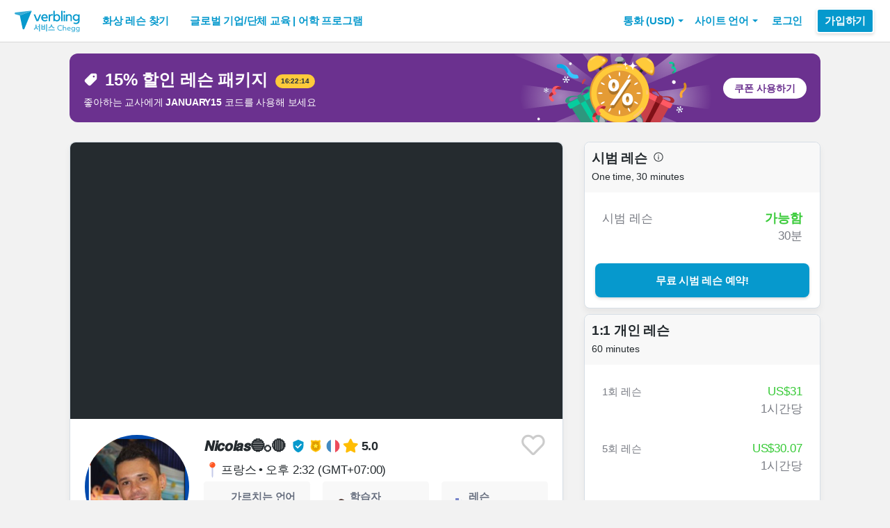

--- FILE ---
content_type: text/html; charset=utf-8
request_url: https://www.verbling.com/ko/teachers/frenchwithnicolas
body_size: 111584
content:
<!DOCTYPE html><html prefix="og: http://ogp.me/ns#" lang="ko" dir="ltr" class="locale-ko font-face-ko no-js locale-direction-left i18n-ko"><head><link href="https://cdn.verbling.com" rel="preconnect"/><link href="https://www.google.com" rel="preconnect" crossorigin=""/><link href="https://events.busuu.com" rel="preconnect" crossorigin=""/><script type="text/javascript" src="https://cdn.cookielaw.org/consent/otAutoBlock.js"></script><link href="https://www.google-analytics.com" rel="preconnect" crossorigin=""/><link href="https://www.googletagmanager.com" rel="preconnect" crossorigin=""/><link href="https://www.googletagmanager.com" rel="preconnect" crossorigin=""/><link rel="preload" href="https://cdn.verbling.com/nista-400.woff2" as="font" type="font/woff2" crossorigin="anonymous"/><link rel="preload" href="https://cdn.verbling.com/nista-700.woff2" as="font" type="font/woff2" crossorigin="anonymous"/><link rel="preload" href="https://cdn.verbling.com/nista-800.woff2" as="font" type="font/woff2" crossorigin="anonymous"/><link href="https://fonts.googleapis.com/css2?family=Chivo+Mono:ital,wght@0,100..900;1,100..900&amp;display=swap" rel="stylesheet"/><noscript><div class="text-center margin-xl">Your browser does not support JavaScript! Verbling needs Javascript to work.</div></noscript><script type="text/javascript">
                window.isRTL = false;

                window.___gcfg = { isSignedOut: true };

                if (!window.console || !window.console.log) {
                  window.console = window.console || {};
                  window.console.log = function () {};
                }
                if (typeof(console) === 'undefined') {console={}; console.log = console.error = console.info = function (){};}
              </script><link id="dropboxjs" data-app-key="6aoaldacdjkiuil"/><link rel="icon" href="https://cdn.verbling.com/verbling-web-favicon.ico"/><link rel="apple-touch-icon" sizes="72x72" href="https://cdn.verbling.com/icon-72.png"/><link rel="apple-touch-icon" sizes="144x144" href="https://cdn.verbling.com/icon-144.png"/><link rel="apple-touch-icon" sizes="120x120" href="https://cdn.verbling.com/icon-120.png"/><link rel="apple-touch-icon" sizes="152x152" href="https://cdn.verbling.com/icon-152.png"/><link rel="apple-touch-icon" sizes="180x180" href="https://cdn.verbling.com/icon-180.png"/><link rel="apple-touch-icon" href="https://cdn.verbling.com/icon-180.png"/><link rel="chrome-webstore-item" href="https://chrome.google.com/webstore/detail/binpgcmihdhgkgopkgfbmpladkgkdanl"/><link rel="dns-prefetch" href="//fonts.gstatic.com"/><title data-rh="true">𝙉𝙞𝙘𝙤𝙡𝙖𝙨🔵⚪🔴 - 프랑스어 회화 - 1:1 화상 레슨: 980 | Verbling</title><link data-rh="true" href="/opensearch.xml" rel="search" title="Verbling Search" type="application/opensearchdescription+xml"/><link data-rh="true" rel="manifest" href="/manifest.json"/><link data-rh="true" rel="alternate" href="https://www.verbling.com/teachers/frenchwithnicolas" hrefLang="en" /><link data-rh="true" rel="alternate" href="https://www.verbling.com/teachers/frenchwithnicolas" hrefLang="x-default" /><link data-rh="true" rel="alternate" href="https://www.verbling.com/es/profesores/frenchwithnicolas" hrefLang="es" /><link data-rh="true" rel="alternate" href="https://www.verbling.com/it/insegnanti/frenchwithnicolas" hrefLang="it" /><link data-rh="true" rel="alternate" href="https://www.verbling.com/de/lehrer/frenchwithnicolas" hrefLang="de" /><link data-rh="true" rel="alternate" href="https://www.verbling.com/ru/teachers/frenchwithnicolas" hrefLang="ru" /><link data-rh="true" rel="alternate" href="https://www.verbling.com/pt-br/profesores/frenchwithnicolas" hrefLang="pt-br" /><link data-rh="true" rel="alternate" href="https://www.verbling.com/fr/professeurs/frenchwithnicolas" hrefLang="fr" /><link data-rh="true" rel="alternate" href="https://www.verbling.com/zh/teachers/frenchwithnicolas" hrefLang="zh" /><link data-rh="true" rel="alternate" href="https://www.verbling.com/zh-tw/teachers/frenchwithnicolas" hrefLang="zh-tw" /><link data-rh="true" rel="alternate" href="https://www.verbling.com/ja/sensei/frenchwithnicolas" hrefLang="ja" /><link data-rh="true" rel="alternate" href="https://www.verbling.com/ko/teachers/frenchwithnicolas" hrefLang="ko" /><link data-rh="true" rel="alternate" href="https://www.verbling.com/tr/ogretmen/frenchwithnicolas" hrefLang="tr" /><link data-rh="true" rel="alternate" href="https://www.verbling.com/ar/teachers/frenchwithnicolas" hrefLang="ar" /><script data-rh="true" type="application/ld+json">{"@context":"http://schema.org","@type":"Organization","@id":"http://www.verbling.com/#organization","name":"Verbling","logo":"https://cdn.verbling.com/0000_images/logos/logomark-gradient-400.png","sameAs":["https://www.facebook.com/verbling","https://instagram.com/verbling","https://twitter.com/verbling","https://www.youtube.com/user/VerblingClasses"],"url":"http://www.verbling.com/"}</script><script data-rh="true" type="application/ld+json">{"@context":"http://schema.org","@type":"WebSite","@id":"http://www.verbling.com/#website","name":"Verbling","url":"http://www.verbling.com/"}</script><script data-rh="true" type="application/ld+json">{"@context":"http://schema.org","@type":"Person","name":"𝙉𝙞𝙘𝙤𝙡𝙖𝙨🔵⚪🔴","affiliation":"Verbling","jobTitle":"Tutor","url":"http://www.verbling.com/teachers/frenchwithnicolas","image":"https://verbling-user-uploads.s3.amazonaws.com/45229253640441640586/uRCQ0NZybFVZs6k/6f341aab-592f-4ae1-bd01-d44a2be27dce/ok.png","description":"✨French for Kids and Adults✨\n\nCertified and Experienced French Teacher With 10 Years of Experience🔥🏆\n\n\nWelcome to my Teacher Profile! ☕\n\nAre you eager to become a fluent French speaker? Look no furt...","address":{"@type":"PostalAddress","addressLocality":"skype","addressRegion":"FR"}}</script><script data-rh="true" type="application/ld+json">{"@context":"http://schema.org","@type":"VideoObject","description":"✨French for Kids and Adults✨\n\nCertified and Experienced French Teacher With 10 Years of Experience🔥🏆\n\n\nWelcome to my Teacher Profile! ☕\n\nAre you eager to become a fluent French speaker? Look no furt...","name":"𝙉𝙞𝙘𝙤𝙡𝙖𝙨🔵⚪🔴, tutor of French language video","embedUrl":"https://www.youtube.com/watch?v=9IYsvB-Rjeo","contentUrl":"https://www.youtube.com/watch?v=9IYsvB-Rjeo","uploadDate":"2017-09-17T11:32:10","thumbnailUrl":"https://i.ytimg.com/vi/9IYsvB-Rjeo/hqdefault.jpg"}</script><script data-rh="true" type="application/ld+json">{"@context":"http://schema.org","@type":"Product","category":"French Language","name":"𝙉𝙞𝙘𝙤𝙡𝙖𝙨🔵⚪🔴","image":"https://verbling-user-uploads.s3.amazonaws.com/45229253640441640586/uRCQ0NZybFVZs6k/6f341aab-592f-4ae1-bd01-d44a2be27dce/ok.png","description":"✨French for Kids and Adults✨\n\nCertified and Experienced French Teacher With 10 Years of Experience🔥🏆\n\n\nWelcome to my Teacher Profile! ☕\n\nAre you eager to become a fluent French speaker? Look no further! 🔵⚪️🔴\n\n\n🔰 With over a decade of experience as a professional full-time teacher since 2011, I have successfully taught students of all ages and skill levels, both in-person and online.\n\nDon't let those persistent learning barriers hold you back any longer! 🚀 Let me guide you in overcoming those obstacles and achieve fluency like never before. \n\nMe as a Teacher :\n★A highly experienced, passionate and professional language teacher\nI am a certified teacher with five years private school teaching experience 🔥\n\n✅ from absolute beginners up to advanced level\n✅ from children and teenagers up to retirees\n✅ from Business French up to test preparation/work appointment\n\n★  individualized and effective lessons adapted to your needs and interests\n★  a relaxed atmosphere with patience and humour\n★  varied teaching material like, videos, dialogues, images,exercices,etc.\n★  Mixed conversation and grammar \n★ All professional lessons include a personalized Google Doc with new vocabulary, grammar corrections, and pronunciation tips.\n\nMy lessons & teaching style\nEvery lesson is personalized:\n\n▶️In every session you will learn new vocabulary, grammar, and pronunciation tips. \n▶️Your confidence will grow and you will speak your ideas faster.\n▶️Your conversation skills will improve.\n▶️I make a learning plan with you and we achieve our goals\n▶️If you have regular sessions with me, you will improve quickly.\n\nMy role as your teacher will be to guide you, motivate and encourage you to keep learning, and to help you as much as I can in the learning process by making it more fun and engaging. But in the end, your progress will depend on your ability to study regularly and consistently by yourself during your free time!\n\nWhether you're a beginner or have been studying for a while, together, we'll break through those walls and pave the way to fluency! 💬💪\n\nSee you soon!\nNicolas ツ\n","mpn":"58868f5b3fcffa007be66b93","aggregateRating":{"@type":"AggregateRating","ratingValue":5,"reviewCount":247,"bestRating":5},"offers":{"@type":"Offer","priceCurrency":"USD","url":"http://www.verbling.com/teachers/frenchwithnicolas","availability":"https://schema.org/OnlineOnly","price":"31.00","seller":{"@type":"Organization","name":"Verbling"}}}</script><script data-rh="true" type="application/ld+json">{"@context":"http://schema.org","@type":"BreadcrumbList","itemListElement":[[{"@type":"ListItem","position":1,"item":{"@id":"http://www.verbling.com/find-teachers/french","url":"http://www.verbling.com/find-teachers/french","name":"프랑스어"}},{"@type":"ListItem","position":2,"item":{"@id":"http://www.verbling.com/teachers/frenchwithnicolas","url":"http://www.verbling.com/teachers/frenchwithnicolas","name":"𝙉𝙞𝙘𝙤𝙡𝙖𝙨🔵⚪🔴","image":"https://verbling-user-uploads.s3.amazonaws.com/45229253640441640586/uRCQ0NZybFVZs6k/6f341aab-592f-4ae1-bd01-d44a2be27dce/ok.png"}}]]}</script><meta data-rh="true" property="og:type" content="website"/><meta data-rh="true" charSet="utf-8"/><meta data-rh="true" content="text/html; charset=utf-8" http-equiv="Content-Type"/><meta data-rh="true" http-equiv="X-UA-Compatible" content="IE=edge,chrome=1"/><meta data-rh="true" name="google-site-verification" content="DB3-5llfHjl7NYaeFWjDf0cr7OlYDZNaO5y7StgZHf0"/><meta data-rh="true" name="naver-site-verification" content="f8268e13b1644a1ad7d30d1c7c2f388de5741658"/><meta data-rh="true" name="baidu-site-verification" content="ig6Re7JQmg"/><meta data-rh="true" name="msvalidate.01" content="C2B11FE3FD02A6B0788101860A50B29F"/><meta data-rh="true" name="apple-mobile-web-app-capable" content="yes"/><meta data-rh="true" name="theme-color" content="#f5f5f5"/><meta data-rh="true" name="yandex-verification" content="c84741c023c57a9c"/><meta data-rh="true" name="p:domain_verify" content="b498b2830ae07d1c2514e60b645b6ff3"/><meta data-rh="true" name="application-name" content="Verbling"/><meta data-rh="true" name="msapplication-tooltip" content="Launch Verbling"/><meta data-rh="true" name="msapplication-TileColor" content="#234565"/><meta data-rh="true" name="msapplication-starturl" content="https://www.verbling.com"/><meta data-rh="true" property="og:logo" content="https://cdn.verbling.com/icon-120.png"/><meta data-rh="true" name="apple-mobile-web-app-capable" content="yes"/><meta data-rh="true" name="apple-mobile-web-app-status-bar-style" content="black"/><meta data-rh="true" property="fb:app_id" content="242670092422095"/><meta data-rh="true" http-equiv="X-UA-Compatible" content="IE=edge"/><meta data-rh="true" name="viewport" content="width=device-width, initial-scale=1, shrink-to-fit=no"/><meta data-rh="true" http-equiv="Content-Type" content="text/html; charset=utf-8"/><meta data-rh="true" name="description" content="✨French for Kids and Adults✨

Certified and Experienced French Teacher With 10 Years of Experience🔥🏆


Welcome to my Teacher Profile! ☕

Are you eager to become a fluent French speaker? Look no furt..."/><meta data-rh="true" property="og:image" content="https://verbling-user-uploads.s3.amazonaws.com/45229253640441640586/uRCQ0NZybFVZs6k/6f341aab-592f-4ae1-bd01-d44a2be27dce/ok.png"/><meta data-rh="true" property="og:title" content="𝙉𝙞𝙘𝙤𝙡𝙖𝙨🔵⚪🔴 - 프랑스어 회화 - 1:1 화상 레슨: 980"/><meta data-rh="true" property="og:url" content="http://www.verbling.com/teachers/frenchwithnicolas"/><meta data-rh="true" property="og:description" content="✨French for Kids and Adults✨

Certified and Experienced French Teacher With 10 Years of Experience🔥🏆


Welcome to my Teacher Profile! ☕

Are you eager to become a fluent French speaker? Look no furt..."/><script>
                    if ('scrollRestoration' in history) {
                      // Back off, browser, I got this...
                      // history.scrollRestoration = 'manual';
                    }
                    var config = {"build":{"number":"353687","commit":"259fcbb4b42c24bd2d729c3dd1668a9c426d2f79"},"verbling_zendesk_api_key":"e2f31a9f-f9cd-4496-a71a-8faa63fc7644","deepstream":{"uri":"wss:\u002F\u002Fdeepstream.verbling.com"},"snowplow":{"sdk_location":"https:\u002F\u002Fcdn.verbling.com\u002Fverbling-v2.12.0.js","apps":{"busuu":{"app":"busuuLive","app_id":"busuu_live_web","cookie_domain":".busuu.com","endpoint_url":"events.busuu.com","platform":"web","tracker_name":"busuu_live_web_tracker"},"busuu_backend":{"app":"busuuLiveBackend","app_id":"busuu_live_backend","cookie_domain":".busuu.com","endpoint_url":"events.busuu.com","platform":"web","tracker_name":"busuu_live_backend_tracker"},"verbling_backend":{"app":"verblingBackend","app_id":"verbling_backend","cookie_domain":".verbling.com","endpoint_url":"events.busuu.com","platform":"backend","tracker_name":"verbling_backend_tracker"},"verbling_web":{"app":"verblingWeb","app_id":"verbling_web","cookie_domain":".verbling.com","endpoint_url":"events.busuu.com","platform":"web","tracker_name":"verbling_web_tracker"},"verbling_android":{"app":"verblingBackend","app_id":"verbling_android","cookie_domain":".verbling.com","endpoint_url":"events.busuu.com","platform":"android","tracker_name":"verbling_mobile_tracker"},"verbling_ios":{"app":"verblingBackend","app_id":"verbling_ios","cookie_domain":".verbling.com","endpoint_url":"events.busuu.com","platform":"ios","tracker_name":"verbling_mobile_tracker"}}},"braze":{"web_api_key":"58544bd8-685f-4dea-9f0e-1649041d59e1","host":"https:\u002F\u002Frest.iad-01.braze.com"},"verbling_sentry_dsn":"https:\u002F\u002F451a60545198445991293b48ecea4b71@o48619.ingest.sentry.io\u002F5330576","intercom":{"api_key":"i109j03r"},"paypal_only_for_gifts":true,"graphql_gateway_endpoint":"https:\u002F\u002Fgql.verbling.com\u002F","cookie_domain":".verbling.com","stripe_api_key":"pk_live_VGLb6bpmAkF8dxZzEYrAiY2l","available_locales":{"ar":1,"de":1,"en":1,"es":1,"fr":1,"it":1,"ja":1,"ko":1,"pt-br":1,"ru":1,"tr":1,"zh":1,"zh-tw":1},"popular_languages":["en","es","fr","de","it","ja","pt","zh","ru"],"demo_user_student":{"_id":"59fbf24a766477829335cfc8","country":"US","email":"demostudent@verbling.com","first_name":"Verbling Bot","timezone":"America\u002FLos_Angeles","user_id":"76041023513158661718"},"demo_user_teacher":{"_id":"59fbf257766477829335cfca","country":"US","email":"demoteacher@verbling.com","first_name":"Verbling Bot","timezone":"America\u002FLos_Angeles","user_id":"66750793447152577412"},"payout_minimum_cents":1000,"root_domain":"verbling.com","server_version":10,"is_dev":false,"facebook_key":"242670092422095","g_client_id":"67985340540.apps.googleusercontent.com","cloudfront_url":"https:\u002F\u002Fcdn.verbling.com\u002F","static_profile_url":"https:\u002F\u002Fd2tz4rphepbk36.cloudfront.net\u002Fverbling-profiles\u002F","aws_profile_bucket":"verbling-profiles","paypal_merchant_id":"test","paypal_env":"live","site_url":"https:\u002F\u002Fwww.verbling.com","env":"production","google_api_key":"AIzaSyDw2PUXBwHFHdLisZ69eUoi9wxgedTcw1A","firebase":{"api_key":"AIzaSyD0C9HngRoHGBAmYMYMYg6Vk9ZoldykqPM","auth_domain":"fluencyforums-com-verbling.firebaseapp.com","database_url":"https:\u002F\u002Ffluencyforums-com-verbling.firebaseio.com","project_id":"fluencyforums.com:verbling","storage_bucket":""},"g_api_key":"AIzaSyDw2PUXBwHFHdLisZ69eUoi9wxgedTcw1A","websocket":{"connection_url":"wss:\u002F\u002Fws.verbling.com","path":"\u002Fsocket"},"optimizely_sdk_key":"JCmPccXzZisA6hxNvtxRR","pexels_api_key":"563492ad6f917000010000018fb6d13f00a34550a282cca703d607d8","verbling_url":"https:\u002F\u002Fwww.verbling.com","enabled_tutoring_languages":["en","es","it","ar","fr","pt","ru","zh","tr","ro","de","hi","ja","pl","el","sv","bg","nl","id","ko","pa","fa","sr","th","cs","hr","ur","he","da","vi","sq","no","sw","la","bn","uk","ig","zh_hk","hy","sk","ta","ca","hu","ps","ku","ka","sl","tl","asl","my","ml","tw","am","yo","qu","sa","scn","lg","ha"]};
                    window.config = config;
                  
var Time = {};


var locale = "ko";
var isBot = true;
var countryGuess = "US";
var currencyGuess = "USD";
var apolloState = {"ROOT_QUERY":{"__typename":"Query","verbling_me":null,"activeCampaign({\"input\":{\"date_threshold\":\"2026\u002F01\u002F21 07:32\"}})":{"__ref":"VerblingCampaign:696107b3ad60b11e16d7e083"},"viewer":{"__ref":"Viewer:Vmlld2VyOjA="}},"VerblingCoupon:63ca5d77355e35569a88d131":{"__typename":"VerblingCoupon","id":"63ca5d77355e35569a88d131","coupon_name":"january15","percent_off":15,"active":true},"VerblingCampaign:696107b3ad60b11e16d7e083":{"__typename":"VerblingCampaign","id":"696107b3ad60b11e16d7e083","description":"discountOffLessonPackages","coupons":[{"__ref":"VerblingCoupon:63ca5d77355e35569a88d131"}],"name":"January 2026","start_time":"2026\u002F01\u002F15 00:05","end_time":"2026\u002F01\u002F21 23:55","allowed_packages":[],"banner_meta":{"__typename":"VerblingCampaignBannerMetaType","title":"discountOffLessonPackages","description":"promoAnnouncementHint","cta":"useCoupon","image":"https:\u002F\u002Fverbling-user-uploads.s3.amazonaws.com\u002F40653823716982428933\u002FKtB6ABWToZHUvHF\u002Fdfcd8a5b-20c8-4da6-8e51-9387f171b793\u002FJanuary_(3).png","background":"#6B318F"}},"User:VXNlcjo1ODgzZmRkOGU4OWVmYzAwN2JjYjc5MjA=":{"__typename":"User","created":"2017-01-22T00:33:28.299Z","id":"VXNlcjo1ODgzZmRkOGU4OWVmYzAwN2JjYjc5MjA=","_id":"5883fdd8e89efc007bcb7920","posts({\"filter\":{\"sort\":\"new\",\"status\":\"published\"},\"first\":2})":{"__typename":"BlogPostConnection","edges":[]},"user_id":"45229253640441640586","first_name":"𝙉𝙞𝙘𝙤𝙡𝙖𝙨🔵⚪🔴","profile_pic_url":"https:\u002F\u002Fverbling-user-uploads.s3.amazonaws.com\u002F45229253640441640586\u002FuRCQ0NZybFVZs6k\u002F6f341aab-592f-4ae1-bd01-d44a2be27dce\u002Fok.png","country":"FR","speaking_languages":["FR","EN","TH"],"num_past_tutor_sessions":0,"num_past_tutor_sessions_teacher":980,"timezone":"Asia\u002FBangkok","is_me":false,"experience":[{"__ref":"Experience:RXhwZXJpZW5jZTo1ODg0MDFmMmZhMDA5NDAwN2M0MmFjMWQ="},{"__ref":"Experience:RXhwZXJpZW5jZTo1ODg0MDIyM2U4OWVmYzAwN2JjYjc5ZTc="},{"__ref":"Experience:RXhwZXJpZW5jZTo1ODg0MDI1MTUzOTc0ZDAwN2M0NDVhNTE="},{"__ref":"Experience:RXhwZXJpZW5jZTo2MTg2ZTMxZmMwYWNiYzczN2Q0NGEwOTk="},{"__ref":"Experience:RXhwZXJpZW5jZTo2NTExYzI2NDM2NTY0ZjUzZmY2NTZmNTE="}],"roles":["TUTOR"],"languages":[{"__ref":"Language:TGFuZ3VhZ2U6NTg4NDBjMGE1Mzk3NGQwMDdjNDQ1Yzky"},{"__ref":"Language:TGFuZ3VhZ2U6NTg4NDBjMGFmYTAwOTQwMDdjNDJhYzlh"},{"__ref":"Language:TGFuZ3VhZ2U6NTg4NDBjMGFmYTAwOTQwMDdjNDJhYzli"},{"__ref":"Language:TGFuZ3VhZ2U6NThiZDg3ODMxZTk5ZjgwMDBkYjY4ZjNi"},{"__ref":"Language:TGFuZ3VhZ2U6NThiZDg3ZGIxZTk5ZjgwMDBkYjY4ZjU0"},{"__ref":"Language:TGFuZ3VhZ2U6NThiZDg4M2NlM2MwY2QwMDBjODJmMjVm"},{"__ref":"Language:TGFuZ3VhZ2U6NThiZDg4NjRhNGU1YWMwMDBkYjYyMWRh"}],"last_name":"","presence_status":"offline","deactivated":null,"last_seen":"2026-01-20T12:00:28.737Z","room":null,"teacher":{"__ref":"Teacher:VGVhY2hlcjo1ODg2OGY1YjNmY2ZmYTAwN2JlNjZiOTM="}},"Skill:U2tpbGw6NThiNTA1MjliZTA5OWQwMDBjZTA0Yjc1":{"__typename":"Skill","id":"U2tpbGw6NThiNTA1MjliZTA5OWQwMDBjZTA0Yjc1","_id":"58b50529be099d000ce04b75","category":"my-lesson-include","sort_key":null,"name":"Proficiency Assessment","translate":true,"enabled":null,"language":"","slug":"proficiency-assessment"},"Skill:U2tpbGw6NThiNTA1NDU2NDQ0MGYwMDBjMTQ1NGQx":{"__typename":"Skill","id":"U2tpbGw6NThiNTA1NDU2NDQ0MGYwMDBjMTQ1NGQx","_id":"58b5054564440f000c1454d1","category":"my-lesson-include","sort_key":null,"name":"Learning Materials","translate":true,"enabled":null,"language":"","slug":"learning-materials"},"Skill:U2tpbGw6NThiNTA1NWRiZTA5OWQwMDBjZTA0Yjdh":{"__typename":"Skill","id":"U2tpbGw6NThiNTA1NWRiZTA5OWQwMDBjZTA0Yjdh","_id":"58b5055dbe099d000ce04b7a","category":"my-lesson-include","sort_key":null,"name":"Lesson Plans","translate":true,"enabled":null,"language":"","slug":"lesson-plans"},"Skill:U2tpbGw6NThiNTA1YWRiZTA5OWQwMDBjZTA0Yjdl":{"__typename":"Skill","id":"U2tpbGw6NThiNTA1YWRiZTA5OWQwMDBjZTA0Yjdl","_id":"58b505adbe099d000ce04b7e","category":"my-lesson-include","sort_key":null,"name":"Writing Exercises","translate":true,"enabled":null,"language":"","slug":"writing-exercises"},"Skill:U2tpbGw6NThiNTA1YzA1ODc0MzgwMDBkYjZhYmQy":{"__typename":"Skill","id":"U2tpbGw6NThiNTA1YzA1ODc0MzgwMDBkYjZhYmQy","_id":"58b505c0587438000db6abd2","category":"my-lesson-include","sort_key":null,"name":"Reading Exercises","translate":true,"enabled":null,"language":"","slug":"reading-exercises"},"Skill:U2tpbGw6NThiNTA1ZDIzYWRlMjYwMDBjMjBiMjUz":{"__typename":"Skill","id":"U2tpbGw6NThiNTA1ZDIzYWRlMjYwMDBjMjBiMjUz","_id":"58b505d23ade26000c20b253","category":"my-lesson-include","sort_key":null,"name":"Quizzes\u002FTests","translate":true,"enabled":null,"language":"","slug":"quizzestests"},"Skill:U2tpbGw6NThiNWQ5OTA4ZThiZTEwMDBkOWY4MGRi":{"__typename":"Skill","id":"U2tpbGw6NThiNWQ5OTA4ZThiZTEwMDBkOWY4MGRi","_id":"58b5d9908e8be1000d9f80db","category":"test-prep","sort_key":null,"name":"DELF","translate":false,"enabled":true,"language":"fr","slug":"delf"},"Skill:U2tpbGw6NThiNjI2ZDAzMGRjMjUwMDBjZTBkYjNi":{"__typename":"Skill","id":"U2tpbGw6NThiNjI2ZDAzMGRjMjUwMDBjZTBkYjNi","_id":"58b626d030dc25000ce0db3b","category":"expertise","sort_key":null,"name":"Reading Comprehension","translate":true,"enabled":true,"language":"","slug":"reading-comprehension"},"Skill:U2tpbGw6NThiNjI2ZTk0NjNiYWQwMDBkZGMxNWU0":{"__typename":"Skill","id":"U2tpbGw6NThiNjI2ZTk0NjNiYWQwMDBkZGMxNWU0","_id":"58b626e9463bad000ddc15e4","category":"expertise","sort_key":null,"name":"Listening Comprehension","translate":true,"enabled":true,"language":"","slug":"listening-comprehension"},"Skill:U2tpbGw6NThiNjI3MTA0NjNiYWQwMDBkZGMxNWU2":{"__typename":"Skill","id":"U2tpbGw6NThiNjI3MTA0NjNiYWQwMDBkZGMxNWU2","_id":"58b62710463bad000ddc15e6","category":"expertise","sort_key":null,"name":"Vocabulary Development","translate":true,"enabled":true,"language":"","slug":"vocabulary-development"},"Skill:U2tpbGw6NThiNjI5YWE1ZGRhYTUwMDBkMzAyM2Y2":{"__typename":"Skill","id":"U2tpbGw6NThiNjI5YWE1ZGRhYTUwMDBkMzAyM2Y2","_id":"58b629aa5ddaa5000d3023f6","category":"expertise","sort_key":null,"name":"Accent Reduction","translate":true,"enabled":true,"language":"","slug":"accent-reduction"},"Skill:U2tpbGw6NThiNjI5YmMwM2ZlZTkwMDBjNTMwMzY3":{"__typename":"Skill","id":"U2tpbGw6NThiNjI5YmMwM2ZlZTkwMDBjNTMwMzY3","_id":"58b629bc03fee9000c530367","category":"expertise","sort_key":null,"name":"Phonetics","translate":true,"enabled":true,"language":"","slug":"phonetics"},"Skill:U2tpbGw6NThiNjJkMDE0NjNiYWQwMDBkZGMxNjg4":{"__typename":"Skill","id":"U2tpbGw6NThiNjJkMDE0NjNiYWQwMDBkZGMxNjg4","_id":"58b62d01463bad000ddc1688","category":"expertise","sort_key":null,"name":"Grammar Development","translate":true,"enabled":true,"language":"","slug":"grammar-development"},"Skill:U2tpbGw6NThiNzU3Y2RlZTQ1MDAwMDBkNjU0YzAy":{"__typename":"Skill","id":"U2tpbGw6NThiNzU3Y2RlZTQ1MDAwMDBkNjU0YzAy","_id":"58b757cdee4500000d654c02","category":"test-prep","sort_key":null,"name":"TCF","translate":false,"enabled":null,"language":"fr","slug":"tcf"},"Skill:U2tpbGw6NThiNzhmOWFmMzA3MzQwMDBjMzkwZmJj":{"__typename":"Skill","id":"U2tpbGw6NThiNzhmOWFmMzA3MzQwMDBjMzkwZmJj","_id":"58b78f9af30734000c390fbc","category":"test-prep","sort_key":null,"name":"DALF","translate":false,"enabled":true,"language":"fr","slug":"dalf"},"Skill:U2tpbGw6NThiODk4YjYzYTJiNzUwMDBkOWFlYWUy":{"__typename":"Skill","id":"U2tpbGw6NThiODk4YjYzYTJiNzUwMDBkOWFlYWUy","_id":"58b898b63a2b75000d9aeae2","category":"expertise","sort_key":null,"name":"Business French","translate":true,"enabled":true,"language":"fr","slug":"business-french"},"Skill:U2tpbGw6NThjMDkwODA4NGU0MTUwMDBkZGMxMTRl":{"__typename":"Skill","id":"U2tpbGw6NThjMDkwODA4NGU0MTUwMDBkZGMxMTRl","_id":"58c0908084e415000ddc114e","category":"expertise","sort_key":null,"name":"Interview Preparation","translate":true,"enabled":true,"language":"","slug":"interview-preparation"},"Skill:U2tpbGw6NThjMDlkYWU4YzFjYTUwMDBkODVkNWVm":{"__typename":"Skill","id":"U2tpbGw6NThjMDlkYWU4YzFjYTUwMDBkODVkNWVm","_id":"58c09dae8c1ca5000d85d5ef","category":"expertise","sort_key":null,"name":"Speaking Practice","translate":true,"enabled":true,"language":"","slug":"speaking-practice"},"Experience:RXhwZXJpZW5jZTo1ODg0MDFmMmZhMDA5NDAwN2M0MmFjMWQ=":{"__typename":"Experience","id":"RXhwZXJpZW5jZTo1ODg0MDFmMmZhMDA5NDAwN2M0MmFjMWQ=","_id":"588401f2fa0094007c42ac1d","type":"work","title":"FRENCH TEACHER","institution":"Primary International School ","location":"Bangkok","description":"","start_year":"2012","end_year":"2014","proof":null,"has_proof":false},"Experience:RXhwZXJpZW5jZTo1ODg0MDIyM2U4OWVmYzAwN2JjYjc5ZTc=":{"__typename":"Experience","id":"RXhwZXJpZW5jZTo1ODg0MDIyM2U4OWVmYzAwN2JjYjc5ZTc=","_id":"58840223e89efc007bcb79e7","type":"work","title":"Tuteur\u002FProfesseur de FLE (En ligne)","institution":"Learn French at Home","location":"","description":"","start_year":"2012","end_year":"0","proof":null,"has_proof":false},"Experience:RXhwZXJpZW5jZTo1ODg0MDI1MTUzOTc0ZDAwN2M0NDVhNTE=":{"__typename":"Experience","id":"RXhwZXJpZW5jZTo1ODg0MDI1MTUzOTc0ZDAwN2M0NDVhNTE=","_id":"5884025153974d007c445a51","type":"work","title":"French teacher Primary \u002F High School International Private School","institution":"S.I.P.S","location":"","description":"","start_year":"2014","end_year":"2016","proof":null,"has_proof":false},"Experience:RXhwZXJpZW5jZTo2MTg2ZTMxZmMwYWNiYzczN2Q0NGEwOTk=":{"__typename":"Experience","id":"RXhwZXJpZW5jZTo2MTg2ZTMxZmMwYWNiYzczN2Q0NGEwOTk=","_id":"6186e31fc0acbc737d44a099","type":"certification","title":"Professeur de Français FLE","institution":"S.I.P.S","location":null,"description":null,"start_year":"2016","end_year":"2016","proof":null,"has_proof":true},"Experience:RXhwZXJpZW5jZTo2NTExYzI2NDM2NTY0ZjUzZmY2NTZmNTE=":{"__typename":"Experience","id":"RXhwZXJpZW5jZTo2NTExYzI2NDM2NTY0ZjUzZmY2NTZmNTE=","_id":"6511c26436564f53ff656f51","type":"work","title":"French teacher ","institution":"VERBLING ","location":"Online","description":"Conversational French, business French and French culture","start_year":"2016","end_year":null,"proof":null,"has_proof":true},"Language:TGFuZ3VhZ2U6NTg4NDBjMGE1Mzk3NGQwMDdjNDQ1Yzky":{"__typename":"Language","id":"TGFuZ3VhZ2U6NTg4NDBjMGE1Mzk3NGQwMDdjNDQ1Yzky","_id":"58840c0a53974d007c445c92","language":"fr","learning":false,"level":7},"Language:TGFuZ3VhZ2U6NTg4NDBjMGFmYTAwOTQwMDdjNDJhYzlh":{"__typename":"Language","id":"TGFuZ3VhZ2U6NTg4NDBjMGFmYTAwOTQwMDdjNDJhYzlh","_id":"58840c0afa0094007c42ac9a","language":"en","learning":false,"level":5},"Language:TGFuZ3VhZ2U6NTg4NDBjMGFmYTAwOTQwMDdjNDJhYzli":{"__typename":"Language","id":"TGFuZ3VhZ2U6NTg4NDBjMGFmYTAwOTQwMDdjNDJhYzli","_id":"58840c0afa0094007c42ac9b","language":"th","learning":false,"level":5},"Language:TGFuZ3VhZ2U6NThiZDg3ODMxZTk5ZjgwMDBkYjY4ZjNi":{"__typename":"Language","id":"TGFuZ3VhZ2U6NThiZDg3ODMxZTk5ZjgwMDBkYjY4ZjNi","_id":"58bd87831e99f8000db68f3b","language":"zh","learning":true,"level":1},"Language:TGFuZ3VhZ2U6NThiZDg3ZGIxZTk5ZjgwMDBkYjY4ZjU0":{"__typename":"Language","id":"TGFuZ3VhZ2U6NThiZDg3ZGIxZTk5ZjgwMDBkYjY4ZjU0","_id":"58bd87db1e99f8000db68f54","language":"ja","learning":true,"level":1},"Language:TGFuZ3VhZ2U6NThiZDg4M2NlM2MwY2QwMDBjODJmMjVm":{"__typename":"Language","id":"TGFuZ3VhZ2U6NThiZDg4M2NlM2MwY2QwMDBjODJmMjVm","_id":"58bd883ce3c0cd000c82f25f","language":"pt","learning":true,"level":1},"Language:TGFuZ3VhZ2U6NThiZDg4NjRhNGU1YWMwMDBkYjYyMWRh":{"__typename":"Language","id":"TGFuZ3VhZ2U6NThiZDg4NjRhNGU1YWMwMDBkYjYyMWRh","_id":"58bd8864a4e5ac000db621da","language":"ar","learning":true,"level":1},"Teacher:VGVhY2hlcjo1ODg2OGY1YjNmY2ZmYTAwN2JlNjZiOTM=":{"__typename":"Teacher","created":"Mon Jan 23 2017 23:18:51 GMT+0000 (Coordinated Universal Time)","id":"VGVhY2hlcjo1ODg2OGY1YjNmY2ZmYTAwN2JlNjZiOTM=","_id":"58868f5b3fcffa007be66b93","user_id":"45229253640441640586","teacher_name":"frenchwithnicolas","sample_videos":[],"avg_rating":4.963265306122449,"num_classes":0,"response_time_min":400,"response_rate":0.93,"avg_lessons_per_students":17.6,"attendance_rate":0.9989189189189189,"user":{"__ref":"User:VXNlcjo1ODgzZmRkOGU4OWVmYzAwN2JjYjc5MjA="},"language":"fr","nationality":"FR","num_ratings":247,"has_resume":true,"can_i_trial":true,"can_i_free_trial":true,"new_tutoring_rate":3100,"speaks":["th","en","fr"],"description":"✨French for Kids and Adults✨\n\nCertified and Experienced French Teacher With 10 Years of Experience🔥🏆\n\n\nWelcome to my Teacher Profile! ☕\n\nAre you eager to become a fluent French speaker? Look no further! 🔵⚪️🔴\n\n\n🔰 With over a decade of experience as a professional full-time teacher since 2011, I have successfully taught students of all ages and skill levels, both in-person and online.\n\nDon't let those persistent learning barriers hold you back any longer! 🚀 Let me guide you in overcoming those obstacles and achieve fluency like never before. \n\nMe as a Teacher :\n★A highly experienced, passionate and professional language teacher\nI am a certified teacher with five years private school teaching experience 🔥\n\n✅ from absolute beginners up to advanced level\n✅ from children and teenagers up to retirees\n✅ from Business French up to test preparation\u002Fwork appointment\n\n★  individualized and effective lessons adapted to your needs and interests\n★  a relaxed atmosphere with patience and humour\n★  varied teaching material like, videos, dialogues, images,exercices,etc.\n★  Mixed conversation and grammar \n★ All professional lessons include a personalized Google Doc with new vocabulary, grammar corrections, and pronunciation tips.\n\nMy lessons & teaching style\nEvery lesson is personalized:\n\n▶️In every session you will learn new vocabulary, grammar, and pronunciation tips. \n▶️Your confidence will grow and you will speak your ideas faster.\n▶️Your conversation skills will improve.\n▶️I make a learning plan with you and we achieve our goals\n▶️If you have regular sessions with me, you will improve quickly.\n\nMy role as your teacher will be to guide you, motivate and encourage you to keep learning, and to help you as much as I can in the learning process by making it more fun and engaging. But in the end, your progress will depend on your ability to study regularly and consistently by yourself during your free time!\n\nWhether you're a beginner or have been studying for a while, together, we'll break through those walls and pave the way to fluency! 💬💪\n\nSee you soon!\nNicolas ツ\n","num_followers":171,"is_following":false,"tutoring_youtube_id":"9IYsvB-Rjeo","tutoring_youtube_thumbnail":"https:\u002F\u002Fi.ytimg.com\u002Fvi\u002F9IYsvB-Rjeo\u002Fhqdefault.jpg","skills":[{"__ref":"Skill:U2tpbGw6NThiNTA1MjliZTA5OWQwMDBjZTA0Yjc1"},{"__ref":"Skill:U2tpbGw6NThiNTA1NDU2NDQ0MGYwMDBjMTQ1NGQx"},{"__ref":"Skill:U2tpbGw6NThiNTA1NWRiZTA5OWQwMDBjZTA0Yjdh"},{"__ref":"Skill:U2tpbGw6NThiNTA1YWRiZTA5OWQwMDBjZTA0Yjdl"},{"__ref":"Skill:U2tpbGw6NThiNTA1YzA1ODc0MzgwMDBkYjZhYmQy"},{"__ref":"Skill:U2tpbGw6NThiNTA1ZDIzYWRlMjYwMDBjMjBiMjUz"},{"__ref":"Skill:U2tpbGw6NThiNWQ5OTA4ZThiZTEwMDBkOWY4MGRi"},{"__ref":"Skill:U2tpbGw6NThiNjI2ZDAzMGRjMjUwMDBjZTBkYjNi"},{"__ref":"Skill:U2tpbGw6NThiNjI2ZTk0NjNiYWQwMDBkZGMxNWU0"},{"__ref":"Skill:U2tpbGw6NThiNjI3MTA0NjNiYWQwMDBkZGMxNWU2"},{"__ref":"Skill:U2tpbGw6NThiNjI5YWE1ZGRhYTUwMDBkMzAyM2Y2"},{"__ref":"Skill:U2tpbGw6NThiNjI5YmMwM2ZlZTkwMDBjNTMwMzY3"},{"__ref":"Skill:U2tpbGw6NThiNjJkMDE0NjNiYWQwMDBkZGMxNjg4"},{"__ref":"Skill:U2tpbGw6NThiNzU3Y2RlZTQ1MDAwMDBkNjU0YzAy"},{"__ref":"Skill:U2tpbGw6NThiNzhmOWFmMzA3MzQwMDBjMzkwZmJj"},{"__ref":"Skill:U2tpbGw6NThiODk4YjYzYTJiNzUwMDBkOWFlYWUy"},{"__ref":"Skill:U2tpbGw6NThjMDkwODA4NGU0MTUwMDBkZGMxMTRl"},{"__ref":"Skill:U2tpbGw6NThjMDlkYWU4YzFjYTUwMDBkODVkNWVm"}],"accent_dialects":[],"teaches_levels":[1,2,3,4,5,6],"active_coupon":null,"state":"active","teaching_status":"teaching","off_until_time":null,"num_students":87,"background_check_state":"complete","trial_lesson_enabled":true,"trial_lesson_description":"During a trial lesson I will evaluate your level of French and your needs, and we will get to know each other.By the end of the session we will have developed an action plan on how we might work together.","prices({\"products\":[\"full-1\",\"full-5\",\"full-10\",\"full-20\"]})":[{"__typename":"TeacherPricing","price_cents":"3100","num_lessons":1},{"__typename":"TeacherPricing","price_cents":"3007","num_lessons":5},{"__typename":"TeacherPricing","price_cents":"2914","num_lessons":10},{"__typename":"TeacherPricing","price_cents":"2821","num_lessons":20}],"my_tutoring_rate":3100,"prices({\"products\":[\"full-20\"]})":[{"__typename":"TeacherPricing","price_cents":"2821"}],"is_teaching":true},"Viewer:Vmlld2VyOjA=":{"__typename":"Viewer","id":"Vmlld2VyOjA=","me":null,"teacher({\"id\":\"frenchwithnicolas\"})":{"__ref":"Teacher:VGVhY2hlcjo1ODg2OGY1YjNmY2ZmYTAwN2JlNjZiOTM="},"discussions({\"filter\":{\"author\":\"5883fdd8e89efc007bcb7920\"},\"first\":3})":{"__typename":"DiscussionConnection","edges":[{"__typename":"DiscussionEdge","node":{"__ref":"Discussion:RGlzY3Vzc2lvbjo2MTc5M2I5MWE3ZGJhY2Q5OTAzMDJlYjI="}},{"__typename":"DiscussionEdge","node":{"__ref":"Discussion:RGlzY3Vzc2lvbjo1YTYwMzY1NWVjYzg4NTAwMGQyNTM1ZDg="}}]}},"ReactionGroup:UmVhY3Rpb25Hcm91cDo2MTc5M2I5Mjg2MDMxNDNmYzUwY2VmMWE=":{"__typename":"ReactionGroup","_id":"61793b928603143fc50cef1a","num_downvotes":0,"id":"UmVhY3Rpb25Hcm91cDo2MTc5M2I5Mjg2MDMxNDNmYzUwY2VmMWE=","num_upvotes":5,"has_reacted":null},"Discussion:RGlzY3Vzc2lvbjo2MTc5M2I5MWE3ZGJhY2Q5OTAzMDJlYjI=":{"__typename":"Discussion","id":"RGlzY3Vzc2lvbjo2MTc5M2I5MWE3ZGJhY2Q5OTAzMDJlYjI=","_id":"61793b91a7dbacd990302eb2","body":"{\"blocks\":[{\"key\":\"9cv4a\",\"text\":\" Quelles villes françaises, mis à part Paris, avez-vous visitées\u002Fappréciées ? 🧐 \",\"type\":\"unstyled\",\"depth\":0,\"inlineStyleRanges\":[],\"entityRanges\":[],\"data\":{}},{\"key\":\"23bsd\",\"text\":\"What is your favorite French city (other than Paris)? \",\"type\":\"unstyled\",\"depth\":0,\"inlineStyleRanges\":[],\"entityRanges\":[],\"data\":{}},{\"key\":\"e2e0r\",\"text\":\"Nicolas \",\"type\":\"unstyled\",\"depth\":0,\"inlineStyleRanges\":[],\"entityRanges\":[],\"data\":{}}],\"entityMap\":{}}","title":"Question voyage :)","kind":"discussion","num_comments":"2","created":"Wed Oct 27 2021 11:44:17 GMT+0000 (Coordinated Universal Time)","links":[],"language":null,"img_url":null,"tags":[],"pinned":null,"deleted":false,"hub":"fr","video":null,"spam":false,"num_views":"566","slug":"question-voyage","reaction_group":{"__ref":"ReactionGroup:UmVhY3Rpb25Hcm91cDo2MTc5M2I5Mjg2MDMxNDNmYzUwY2VmMWE="},"author":{"__ref":"User:VXNlcjo1ODgzZmRkOGU4OWVmYzAwN2JjYjc5MjA="}},"ReactionGroup:UmVhY3Rpb25Hcm91cDo1YTYwMzY1NWVjYzg4NTAwMGQyNTM1ZGE=":{"__typename":"ReactionGroup","_id":"5a603655ecc885000d2535da","num_downvotes":0,"id":"UmVhY3Rpb25Hcm91cDo1YTYwMzY1NWVjYzg4NTAwMGQyNTM1ZGE=","num_upvotes":2,"has_reacted":null},"Discussion:RGlzY3Vzc2lvbjo1YTYwMzY1NWVjYzg4NTAwMGQyNTM1ZDg=":{"__typename":"Discussion","id":"RGlzY3Vzc2lvbjo1YTYwMzY1NWVjYzg4NTAwMGQyNTM1ZDg=","_id":"5a603655ecc885000d2535d8","body":"{\"entityMap\":{},\"blocks\":[{\"key\":\"fq3sl\",\"text\":\"\",\"type\":\"unstyled\",\"depth\":0,\"inlineStyleRanges\":[],\"entityRanges\":[],\"data\":{}}]}","title":"Pourquoi avez-vous choisi d'apprendre le français ? ---\u003ETravail ? ---\u003E Plaisir?  ---\u003E Autre?","kind":"question","num_comments":"5","created":"Thu Jan 18 2018 05:53:25 GMT+0000 (Coordinated Universal Time)","links":[],"language":"fr","img_url":null,"tags":["french","learnfrench","frenchlanguage","frenchtutor"],"pinned":null,"deleted":false,"hub":"fr","video":null,"spam":false,"num_views":"583","slug":"pourquoi-avez-vous-choisi-dapprendre-le-francais-greatertrav","reaction_group":{"__ref":"ReactionGroup:UmVhY3Rpb25Hcm91cDo1YTYwMzY1NWVjYzg4NTAwMGQyNTM1ZGE="},"author":{"__ref":"User:VXNlcjo1ODgzZmRkOGU4OWVmYzAwN2JjYjc5MjA="}}};
var isAdminOverride = false
var deviceInfo = {"browserFamilyName":"ClaudeBot","browserMajorVersion":"1","browserMinorVersion":"0","browserPatchVersion":"0","os":"Mac OS X","browserName":"chrome","browserAgent":"Mozilla\u002F5.0 (Macintosh; Intel Mac OS X 10_15_7) AppleWebKit\u002F537.36 (KHTML, like Gecko) Chrome\u002F131.0.0.0 Safari\u002F537.36; ClaudeBot\u002F1.0; +claudebot@anthropic.com)","isMobile":false,"isPhone":false,"isTablet":false};
var isMobile = false;</script><meta name="facebook-domain-verification" content="r2xk12i3yjci3uv1vrryf952mzkztx"/><meta name="insight-app-sec-validation" content="f470278d-3e3d-48ef-8294-df4d6ccac5fa"/><meta name="cf-2fa-verify" content="7b2144da8f45ac6"/><meta id="bootstrap" content="{&quot;isAdminOverride&quot;:false,&quot;serverTime&quot;:1768980755100,&quot;exchangeRates&quot;:{&quot;AED&quot;:3.672499895095825,&quot;AFN&quot;:65.5,&quot;ALL&quot;:83.20535278320312,&quot;AMD&quot;:379.71588134765625,&quot;ANG&quot;:1.7899999618530273,&quot;AOA&quot;:911.968017578125,&quot;ARS&quot;:1429.51220703125,&quot;AUD&quot;:1.4932160377502441,&quot;AWG&quot;:1.7999999523162842,&quot;AZN&quot;:1.7000000476837158,&quot;BAM&quot;:1.682865023612976,&quot;BBD&quot;:2,&quot;BDT&quot;:122.28688049316406,&quot;BGN&quot;:1.6816879510879517,&quot;BHD&quot;:0.3770290017127991,&quot;BIF&quot;:2960.096923828125,&quot;BMD&quot;:1,&quot;BND&quot;:1.2870919704437256,&quot;BOB&quot;:6.908538818359375,&quot;BRL&quot;:5.363300800323486,&quot;BSD&quot;:1,&quot;BTC&quot;:0.000010809213563334197,&quot;BTN&quot;:90.70760345458984,&quot;BWP&quot;:13.353296279907227,&quot;BYN&quot;:2.8834478855133057,&quot;BZD&quot;:2.010867118835449,&quot;CAD&quot;:1.3890750408172607,&quot;CDF&quot;:2280.88671875,&quot;CHF&quot;:0.7987369894981384,&quot;CLF&quot;:0.022453999146819115,&quot;CLP&quot;:884.9557495117188,&quot;CNH&quot;:6.958115100860596,&quot;CNY&quot;:6.963099956512451,&quot;COP&quot;:3681.844482421875,&quot;CRC&quot;:488.64691162109375,&quot;CUC&quot;:1,&quot;CUP&quot;:25.75,&quot;CVE&quot;:94.87730407714844,&quot;CZK&quot;:20.874168395996094,&quot;DJF&quot;:178.04400634765625,&quot;DKK&quot;:6.423677921295166,&quot;DOP&quot;:63.69870376586914,&quot;DZD&quot;:130.30162048339844,&quot;EGP&quot;:47.400001525878906,&quot;ERN&quot;:15,&quot;ETB&quot;:156.01214599609375,&quot;EUR&quot;:0.8597419857978821,&quot;FJD&quot;:2.281599998474121,&quot;FKP&quot;:0.7462890148162842,&quot;GBP&quot;:0.7462890148162842,&quot;GEL&quot;:2.690000057220459,&quot;GGP&quot;:0.7462890148162842,&quot;GHS&quot;:10.833043098449707,&quot;GIP&quot;:0.7462890148162842,&quot;GMD&quot;:74.00000762939453,&quot;GNF&quot;:8753.3798828125,&quot;GTQ&quot;:7.6657328605651855,&quot;GYD&quot;:209.1405487060547,&quot;HKD&quot;:7.795581817626953,&quot;HNL&quot;:26.36757469177246,&quot;HRK&quot;:6.4784321784973145,&quot;HTG&quot;:130.9716033935547,&quot;HUF&quot;:331.55133056640625,&quot;IDR&quot;:16927.642578125,&quot;ILS&quot;:3.15762996673584,&quot;IMP&quot;:0.7462890148162842,&quot;INR&quot;:90.89948272705078,&quot;IQD&quot;:1309.7760009765625,&quot;IRR&quot;:42086,&quot;ISK&quot;:125.69999694824219,&quot;JEP&quot;:0.7462890148162842,&quot;JMD&quot;:157.7804412841797,&quot;JOD&quot;:0.7089999914169312,&quot;JPY&quot;:157.8874969482422,&quot;KES&quot;:129,&quot;KGS&quot;:87.44999694824219,&quot;KHR&quot;:4025.25146484375,&quot;KMF&quot;:424.99993896484375,&quot;KPW&quot;:900,&quot;KRW&quot;:1473.4549560546875,&quot;KWD&quot;:0.30806300044059753,&quot;KYD&quot;:0.8331720232963562,&quot;KZT&quot;:511.2614440917969,&quot;LAK&quot;:21618.923828125,&quot;LBP&quot;:89549.8671875,&quot;LKR&quot;:309.7269592285156,&quot;LRD&quot;:180.4704132080078,&quot;LSL&quot;:16.370973587036133,&quot;LYD&quot;:5.432869911193848,&quot;MAD&quot;:9.205161094665527,&quot;MDL&quot;:17.141849517822266,&quot;MGA&quot;:4646.4521484375,&quot;MKD&quot;:52.932777404785156,&quot;MMK&quot;:2099.89990234375,&quot;MNT&quot;:3560,&quot;MOP&quot;:8.03254222869873,&quot;MRU&quot;:40.03303909301758,&quot;MUR&quot;:46.279998779296875,&quot;MVR&quot;:15.460000038146973,&quot;MWK&quot;:1733.7210693359375,&quot;MXN&quot;:17.62462043762207,&quot;MYR&quot;:4.055500030517578,&quot;MZN&quot;:63.899993896484375,&quot;NAD&quot;:16.370973587036133,&quot;NGN&quot;:1420.5899658203125,&quot;NIO&quot;:36.792762756347656,&quot;NOK&quot;:10.071867942810059,&quot;NPR&quot;:145.1317901611328,&quot;NZD&quot;:1.7314159870147705,&quot;OMR&quot;:0.38449200987815857,&quot;PAB&quot;:1,&quot;PEN&quot;:3.3596200942993164,&quot;PGK&quot;:4.271265029907227,&quot;PHP&quot;:59.43949890136719,&quot;PKR&quot;:279.8123779296875,&quot;PLN&quot;:3.6308979988098145,&quot;PYG&quot;:6833.63818359375,&quot;QAR&quot;:3.6353070735931396,&quot;RON&quot;:4.375699996948242,&quot;RSD&quot;:100.88276672363281,&quot;RUB&quot;:77.71997833251953,&quot;RWF&quot;:1457.7686767578125,&quot;SAR&quot;:3.747999906539917,&quot;SBD&quot;:8.123611450195312,&quot;SCR&quot;:14.894586563110352,&quot;SDG&quot;:601.5,&quot;SEK&quot;:9.202315330505371,&quot;SGD&quot;:1.2857990264892578,&quot;SHP&quot;:0.7462890148162842,&quot;SLE&quot;:24.149999618530273,&quot;SLL&quot;:20969.5,&quot;SOS&quot;:570.3919067382812,&quot;SRD&quot;:38.35850143432617,&quot;SSP&quot;:130.25999450683594,&quot;STD&quot;:22281.80078125,&quot;STN&quot;:21.08098030090332,&quot;SVC&quot;:8.748176574707031,&quot;SYP&quot;:13002,&quot;SZL&quot;:16.37519073486328,&quot;THB&quot;:31.270000457763672,&quot;TJS&quot;:9.293356895446777,&quot;TMT&quot;:3.509999990463257,&quot;TND&quot;:2.932492971420288,&quot;TOP&quot;:2.40775990486145,&quot;TRY&quot;:43.27419662475586,&quot;TTD&quot;:6.788936138153076,&quot;TWD&quot;:31.55066680908203,&quot;TZS&quot;:2521.556884765625,&quot;UAH&quot;:43.355918884277344,&quot;UGX&quot;:3554.517822265625,&quot;USD&quot;:1,&quot;UYU&quot;:38.60904312133789,&quot;UZS&quot;:11967.3193359375,&quot;VES&quot;:341.3153991699219,&quot;VND&quot;:26270.5,&quot;VUV&quot;:121.30000305175781,&quot;WST&quot;:2.7678000926971436,&quot;XAF&quot;:563.95361328125,&quot;XAG&quot;:0.010706350207328796,&quot;XAU&quot;:0.00021414000366348773,&quot;XCD&quot;:2.702549934387207,&quot;XCG&quot;:1.8019510507583618,&quot;XDR&quot;:0.7019540071487427,&quot;XOF&quot;:563.95361328125,&quot;XPD&quot;:0.0005508200265467167,&quot;XPF&quot;:102.594482421875,&quot;XPT&quot;:0.000431269989348948,&quot;YER&quot;:238.47491455078125,&quot;ZAR&quot;:16.412029266357422,&quot;ZMW&quot;:20.07167625427246,&quot;ZWG&quot;:25.913999557495117,&quot;ZWL&quot;:322},&quot;optimizelyDataFile&quot;:{&quot;accountId&quot;:&quot;14932920627&quot;,&quot;projectId&quot;:&quot;21256811655&quot;,&quot;revision&quot;:&quot;940&quot;,&quot;attributes&quot;:[{&quot;id&quot;:&quot;21289472288&quot;,&quot;key&quot;:&quot;hasConverted&quot;},{&quot;id&quot;:&quot;21301532056&quot;,&quot;key&quot;:&quot;isAdmin&quot;},{&quot;id&quot;:&quot;21383430588&quot;,&quot;key&quot;:&quot;isB2B&quot;},{&quot;id&quot;:&quot;22073530581&quot;,&quot;key&quot;:&quot;isLoggedIn&quot;},{&quot;id&quot;:&quot;23466590642&quot;,&quot;key&quot;:&quot;userId&quot;},{&quot;id&quot;:&quot;24122160023&quot;,&quot;key&quot;:&quot;country&quot;}],&quot;audiences&quot;:[{&quot;name&quot;:&quot;B2C Users&quot;,&quot;conditions&quot;:&quot;[\&quot;or\&quot;, {\&quot;match\&quot;: \&quot;exact\&quot;, \&quot;name\&quot;: \&quot;$opt_dummy_attribute\&quot;, \&quot;type\&quot;: \&quot;custom_attribute\&quot;, \&quot;value\&quot;: \&quot;$opt_dummy_value\&quot;}]&quot;,&quot;id&quot;:&quot;21369660604&quot;},{&quot;id&quot;:&quot;23652530896&quot;,&quot;conditions&quot;:&quot;[\&quot;and\&quot;, [\&quot;or\&quot;, [\&quot;or\&quot;, {\&quot;match\&quot;: \&quot;exact\&quot;, \&quot;name\&quot;: \&quot;userId\&quot;, \&quot;type\&quot;: \&quot;custom_attribute\&quot;, \&quot;value\&quot;: \&quot;641c2df9a553bfb49326f12d\&quot;}, {\&quot;match\&quot;: \&quot;exact\&quot;, \&quot;name\&quot;: \&quot;userId\&quot;, \&quot;type\&quot;: \&quot;custom_attribute\&quot;, \&quot;value\&quot;: \&quot;6282ba586cc7907d5d8a3b92\&quot;}, {\&quot;match\&quot;: \&quot;exact\&quot;, \&quot;name\&quot;: \&quot;userId\&quot;, \&quot;type\&quot;: \&quot;custom_attribute\&quot;, \&quot;value\&quot;: \&quot;641c18e89bd122a217024c3e\&quot;}, {\&quot;match\&quot;: \&quot;exact\&quot;, \&quot;name\&quot;: \&quot;userId\&quot;, \&quot;type\&quot;: \&quot;custom_attribute\&quot;, \&quot;value\&quot;: \&quot;6286527f380191db4ce2acf4\&quot;}, {\&quot;match\&quot;: \&quot;exact\&quot;, \&quot;name\&quot;: \&quot;userId\&quot;, \&quot;type\&quot;: \&quot;custom_attribute\&quot;, \&quot;value\&quot;: \&quot;62879d946bb8280b97956267\&quot;}, {\&quot;match\&quot;: \&quot;exact\&quot;, \&quot;name\&quot;: \&quot;userId\&quot;, \&quot;type\&quot;: \&quot;custom_attribute\&quot;, \&quot;value\&quot;: \&quot;62d54bf21bbee4beb027efd3\&quot;}, {\&quot;match\&quot;: \&quot;exact\&quot;, \&quot;name\&quot;: \&quot;userId\&quot;, \&quot;type\&quot;: \&quot;custom_attribute\&quot;, \&quot;value\&quot;: \&quot;631f24dcb171c819ab2e2e63\&quot;}, {\&quot;match\&quot;: \&quot;exact\&quot;, \&quot;name\&quot;: \&quot;userId\&quot;, \&quot;type\&quot;: \&quot;custom_attribute\&quot;, \&quot;value\&quot;: \&quot;6490223e8a085107f7f59841\&quot;}, {\&quot;match\&quot;: \&quot;exact\&quot;, \&quot;name\&quot;: \&quot;userId\&quot;, \&quot;type\&quot;: \&quot;custom_attribute\&quot;, \&quot;value\&quot;: \&quot;628777f4fc00dcb288622ec2\&quot;}, {\&quot;match\&quot;: \&quot;exact\&quot;, \&quot;name\&quot;: \&quot;userId\&quot;, \&quot;type\&quot;: \&quot;custom_attribute\&quot;, \&quot;value\&quot;: \&quot;649aae01854364b028e955cf\&quot;}, {\&quot;match\&quot;: \&quot;exact\&quot;, \&quot;name\&quot;: \&quot;userId\&quot;, \&quot;type\&quot;: \&quot;custom_attribute\&quot;, \&quot;value\&quot;: \&quot;64b535a0c7ed173b89f9fbc5\&quot;}, {\&quot;match\&quot;: \&quot;exact\&quot;, \&quot;name\&quot;: \&quot;userId\&quot;, \&quot;type\&quot;: \&quot;custom_attribute\&quot;, \&quot;value\&quot;: \&quot;6282680c6ed22fcc4fd4d79f\&quot;}, {\&quot;match\&quot;: \&quot;exact\&quot;, \&quot;name\&quot;: \&quot;userId\&quot;, \&quot;type\&quot;: \&quot;custom_attribute\&quot;, \&quot;value\&quot;: \&quot;61dd763e73826b9d650b9882\&quot;}, {\&quot;match\&quot;: \&quot;exact\&quot;, \&quot;name\&quot;: \&quot;userId\&quot;, \&quot;type\&quot;: \&quot;custom_attribute\&quot;, \&quot;value\&quot;: \&quot;6151a15bc5e9eea7b0405ee8\&quot;}, {\&quot;match\&quot;: \&quot;exact\&quot;, \&quot;name\&quot;: \&quot;userId\&quot;, \&quot;type\&quot;: \&quot;custom_attribute\&quot;, \&quot;value\&quot;: \&quot;ae2c2d43-5640-49c6-9504-3962ac60ed0a\&quot;}, {\&quot;match\&quot;: \&quot;exact\&quot;, \&quot;name\&quot;: \&quot;userId\&quot;, \&quot;type\&quot;: \&quot;custom_attribute\&quot;, \&quot;value\&quot;: \&quot;721e9f56-bad1-408b-b6ef-605c0f5937a1\&quot;}, {\&quot;match\&quot;: \&quot;exact\&quot;, \&quot;name\&quot;: \&quot;userId\&quot;, \&quot;type\&quot;: \&quot;custom_attribute\&quot;, \&quot;value\&quot;: \&quot;64a68ffb85e05673c6801033\&quot;}, {\&quot;match\&quot;: \&quot;exact\&quot;, \&quot;name\&quot;: \&quot;userId\&quot;, \&quot;type\&quot;: \&quot;custom_attribute\&quot;, \&quot;value\&quot;: \&quot;61efe8bff9ea3258b63fbe28\&quot;}, {\&quot;match\&quot;: \&quot;exact\&quot;, \&quot;name\&quot;: \&quot;userId\&quot;, \&quot;type\&quot;: \&quot;custom_attribute\&quot;, \&quot;value\&quot;: \&quot;66719fe3f9255fba7a374ff6\&quot;}, {\&quot;match\&quot;: \&quot;exact\&quot;, \&quot;name\&quot;: \&quot;userId\&quot;, \&quot;type\&quot;: \&quot;custom_attribute\&quot;, \&quot;value\&quot;: \&quot;5925da5708bab0000c5b9396\&quot;}]]]&quot;,&quot;name&quot;:&quot;isProdTestingUser&quot;},{&quot;id&quot;:&quot;25237890649&quot;,&quot;conditions&quot;:&quot;[\&quot;and\&quot;, [\&quot;or\&quot;, [\&quot;or\&quot;, {\&quot;match\&quot;: \&quot;exact\&quot;, \&quot;name\&quot;: \&quot;userId\&quot;, \&quot;type\&quot;: \&quot;custom_attribute\&quot;, \&quot;value\&quot;: \&quot;ae2c2d43-5640-49c6-9504-3962ac60ed0a\&quot;}, {\&quot;match\&quot;: \&quot;exact\&quot;, \&quot;name\&quot;: \&quot;userId\&quot;, \&quot;type\&quot;: \&quot;custom_attribute\&quot;, \&quot;value\&quot;: \&quot;721e9f56-bad1-408b-b6ef-605c0f5937a1\&quot;}, {\&quot;match\&quot;: \&quot;exact\&quot;, \&quot;name\&quot;: \&quot;userId\&quot;, \&quot;type\&quot;: \&quot;custom_attribute\&quot;, \&quot;value\&quot;: \&quot;f1cf6d60-4560-4d94-9589-40b0a000db69\&quot;}, {\&quot;match\&quot;: \&quot;exact\&quot;, \&quot;name\&quot;: \&quot;userId\&quot;, \&quot;type\&quot;: \&quot;custom_attribute\&quot;, \&quot;value\&quot;: \&quot;64a68ffb85e05673c6801033\&quot;}, {\&quot;match\&quot;: \&quot;exact\&quot;, \&quot;name\&quot;: \&quot;userId\&quot;, \&quot;type\&quot;: \&quot;custom_attribute\&quot;, \&quot;value\&quot;: \&quot;61dd763e73826b9d650b9882\&quot;}, {\&quot;match\&quot;: \&quot;exact\&quot;, \&quot;name\&quot;: \&quot;userId\&quot;, \&quot;type\&quot;: \&quot;custom_attribute\&quot;, \&quot;value\&quot;: \&quot;5925da5708bab0000c5b9396\&quot;}, {\&quot;match\&quot;: \&quot;exact\&quot;, \&quot;name\&quot;: \&quot;userId\&quot;, \&quot;type\&quot;: \&quot;custom_attribute\&quot;, \&quot;value\&quot;: \&quot;61efe8bff9ea3258b63fbe28\&quot;}, {\&quot;match\&quot;: \&quot;exact\&quot;, \&quot;name\&quot;: \&quot;userId\&quot;, \&quot;type\&quot;: \&quot;custom_attribute\&quot;, \&quot;value\&quot;: \&quot;65032ea8ef75bc882a1f9149\&quot;}, {\&quot;match\&quot;: \&quot;exact\&quot;, \&quot;name\&quot;: \&quot;userId\&quot;, \&quot;type\&quot;: \&quot;custom_attribute\&quot;, \&quot;value\&quot;: \&quot;c0ac053a-c121-46bb-b769-056d478d3d45\&quot;}]]]&quot;,&quot;name&quot;:&quot;isProdTestingNew&quot;},{&quot;id&quot;:&quot;25327580097&quot;,&quot;conditions&quot;:&quot;[\&quot;and\&quot;, [\&quot;or\&quot;, [\&quot;or\&quot;, {\&quot;match\&quot;: \&quot;exact\&quot;, \&quot;name\&quot;: \&quot;userId\&quot;, \&quot;type\&quot;: \&quot;custom_attribute\&quot;, \&quot;value\&quot;: \&quot;68b3b502-9e71-4028-88bf-f60589d3a605\&quot;}, {\&quot;match\&quot;: \&quot;exact\&quot;, \&quot;name\&quot;: \&quot;userId\&quot;, \&quot;type\&quot;: \&quot;custom_attribute\&quot;, \&quot;value\&quot;: \&quot;633d83ff23ec0ab500079e5d\&quot;}, {\&quot;match\&quot;: \&quot;exact\&quot;, \&quot;name\&quot;: \&quot;userId\&quot;, \&quot;type\&quot;: \&quot;custom_attribute\&quot;, \&quot;value\&quot;: \&quot;634ed5d78a3366f0302860a3\&quot;}, {\&quot;match\&quot;: \&quot;exact\&quot;, \&quot;name\&quot;: \&quot;userId\&quot;, \&quot;type\&quot;: \&quot;custom_attribute\&quot;, \&quot;value\&quot;: \&quot;62cbf5cfe9024146b4a5a76e\&quot;}, {\&quot;match\&quot;: \&quot;exact\&quot;, \&quot;name\&quot;: \&quot;userId\&quot;, \&quot;type\&quot;: \&quot;custom_attribute\&quot;, \&quot;value\&quot;: \&quot;62e2868dfbbdc3b7c5463536\&quot;}, {\&quot;match\&quot;: \&quot;exact\&quot;, \&quot;name\&quot;: \&quot;userId\&quot;, \&quot;type\&quot;: \&quot;custom_attribute\&quot;, \&quot;value\&quot;: \&quot;63246507c9c1b18c4a2dcd22\&quot;}, {\&quot;match\&quot;: \&quot;exact\&quot;, \&quot;name\&quot;: \&quot;userId\&quot;, \&quot;type\&quot;: \&quot;custom_attribute\&quot;, \&quot;value\&quot;: \&quot;63271e5fef4c4b10d12f02d7\&quot;}]]]&quot;,&quot;name&quot;:&quot;legacyAQATesting&quot;},{&quot;id&quot;:&quot;29764380033&quot;,&quot;conditions&quot;:&quot;[\&quot;and\&quot;, [\&quot;or\&quot;, [\&quot;or\&quot;, {\&quot;match\&quot;: \&quot;exact\&quot;, \&quot;name\&quot;: \&quot;userId\&quot;, \&quot;type\&quot;: \&quot;custom_attribute\&quot;, \&quot;value\&quot;: \&quot;61efe8bff9ea3258b63fbe28\&quot;}]]]&quot;,&quot;name&quot;:&quot;isTate&quot;},{&quot;name&quot;:&quot;isProdAdminUser&quot;,&quot;conditions&quot;:&quot;[\&quot;or\&quot;, {\&quot;match\&quot;: \&quot;exact\&quot;, \&quot;name\&quot;: \&quot;$opt_dummy_attribute\&quot;, \&quot;type\&quot;: \&quot;custom_attribute\&quot;, \&quot;value\&quot;: \&quot;$opt_dummy_value\&quot;}]&quot;,&quot;id&quot;:&quot;29777370024&quot;},{&quot;id&quot;:&quot;$opt_dummy_audience&quot;,&quot;name&quot;:&quot;Optimizely-Generated Audience for Backwards Compatibility&quot;,&quot;conditions&quot;:&quot;[\&quot;or\&quot;, {\&quot;match\&quot;: \&quot;exact\&quot;, \&quot;name\&quot;: \&quot;$opt_dummy_attribute\&quot;, \&quot;type\&quot;: \&quot;custom_attribute\&quot;, \&quot;value\&quot;: \&quot;$opt_dummy_value\&quot;}]&quot;}],&quot;version&quot;:&quot;4&quot;,&quot;events&quot;:[{&quot;id&quot;:&quot;21299960020&quot;,&quot;experimentIds&quot;:[&quot;9300000417991&quot;],&quot;key&quot;:&quot;purchase&quot;},{&quot;id&quot;:&quot;21322800609&quot;,&quot;experimentIds&quot;:[],&quot;key&quot;:&quot;login&quot;},{&quot;id&quot;:&quot;21322900485&quot;,&quot;experimentIds&quot;:[],&quot;key&quot;:&quot;teacher_viewed&quot;},{&quot;id&quot;:&quot;22009981200&quot;,&quot;experimentIds&quot;:[],&quot;key&quot;:&quot;bookings_per_view&quot;},{&quot;id&quot;:&quot;22025095799&quot;,&quot;experimentIds&quot;:[&quot;9300000104708&quot;],&quot;key&quot;:&quot;free_trial_purchase&quot;}],&quot;integrations&quot;:[],&quot;holdouts&quot;:[],&quot;anonymizeIP&quot;:true,&quot;botFiltering&quot;:false,&quot;typedAudiences&quot;:[{&quot;name&quot;:&quot;B2C Users&quot;,&quot;conditions&quot;:[&quot;and&quot;,[&quot;or&quot;,[&quot;or&quot;,{&quot;match&quot;:&quot;exact&quot;,&quot;name&quot;:&quot;isB2B&quot;,&quot;type&quot;:&quot;custom_attribute&quot;,&quot;value&quot;:false}]]],&quot;id&quot;:&quot;21369660604&quot;},{&quot;name&quot;:&quot;isProdAdminUser&quot;,&quot;conditions&quot;:[&quot;and&quot;,[&quot;or&quot;,[&quot;or&quot;,{&quot;match&quot;:&quot;exact&quot;,&quot;name&quot;:&quot;isAdmin&quot;,&quot;type&quot;:&quot;custom_attribute&quot;,&quot;value&quot;:true}]]],&quot;id&quot;:&quot;29777370024&quot;}],&quot;variables&quot;:[],&quot;environmentKey&quot;:&quot;production&quot;,&quot;sdkKey&quot;:&quot;JCmPccXzZisA6hxNvtxRR&quot;,&quot;featureFlags&quot;:[{&quot;id&quot;:&quot;12383&quot;,&quot;key&quot;:&quot;checkout_1_lesson_experiment&quot;,&quot;rolloutId&quot;:&quot;rollout-12383-21254701941&quot;,&quot;experimentIds&quot;:[],&quot;variables&quot;:[]},{&quot;id&quot;:&quot;14061&quot;,&quot;key&quot;:&quot;bundle_increase_6_12_20&quot;,&quot;rolloutId&quot;:&quot;rollout-14061-21254701941&quot;,&quot;experimentIds&quot;:[],&quot;variables&quot;:[]},{&quot;id&quot;:&quot;23977&quot;,&quot;key&quot;:&quot;old_magic_score_vs_new_magic_score&quot;,&quot;rolloutId&quot;:&quot;rollout-23977-21254701941&quot;,&quot;experimentIds&quot;:[&quot;9300000104708&quot;],&quot;variables&quot;:[]},{&quot;id&quot;:&quot;43690&quot;,&quot;key&quot;:&quot;new_stripe_payment_flow&quot;,&quot;rolloutId&quot;:&quot;rollout-43690-21254701941&quot;,&quot;experimentIds&quot;:[],&quot;variables&quot;:[]},{&quot;id&quot;:&quot;44067&quot;,&quot;key&quot;:&quot;new_find_tutor_page&quot;,&quot;rolloutId&quot;:&quot;rollout-44067-21254701941&quot;,&quot;experimentIds&quot;:[],&quot;variables&quot;:[]},{&quot;id&quot;:&quot;90279&quot;,&quot;key&quot;:&quot;enable_apple_pay&quot;,&quot;rolloutId&quot;:&quot;rollout-90279-21254701941&quot;,&quot;experimentIds&quot;:[],&quot;variables&quot;:[]},{&quot;id&quot;:&quot;97477&quot;,&quot;key&quot;:&quot;new_trial_model&quot;,&quot;rolloutId&quot;:&quot;rollout-97477-21254701941&quot;,&quot;experimentIds&quot;:[],&quot;variables&quot;:[]},{&quot;id&quot;:&quot;98204&quot;,&quot;key&quot;:&quot;enable_new_signup_flow&quot;,&quot;rolloutId&quot;:&quot;rollout-98204-21254701941&quot;,&quot;experimentIds&quot;:[],&quot;variables&quot;:[]},{&quot;id&quot;:&quot;104623&quot;,&quot;key&quot;:&quot;enable_apple_signup&quot;,&quot;rolloutId&quot;:&quot;rollout-104623-21254701941&quot;,&quot;experimentIds&quot;:[],&quot;variables&quot;:[]},{&quot;id&quot;:&quot;105261&quot;,&quot;key&quot;:&quot;enable_new_signup&quot;,&quot;rolloutId&quot;:&quot;rollout-105261-21254701941&quot;,&quot;experimentIds&quot;:[],&quot;variables&quot;:[]},{&quot;id&quot;:&quot;105699&quot;,&quot;key&quot;:&quot;new_onboarding_flow&quot;,&quot;rolloutId&quot;:&quot;rollout-105699-21254701941&quot;,&quot;experimentIds&quot;:[&quot;9300000417991&quot;],&quot;variables&quot;:[]},{&quot;id&quot;:&quot;107061&quot;,&quot;key&quot;:&quot;new_checkout_ui&quot;,&quot;rolloutId&quot;:&quot;rollout-107061-21254701941&quot;,&quot;experimentIds&quot;:[],&quot;variables&quot;:[]},{&quot;id&quot;:&quot;111919&quot;,&quot;key&quot;:&quot;enable_listing_message_btn&quot;,&quot;rolloutId&quot;:&quot;rollout-111919-21254701941&quot;,&quot;experimentIds&quot;:[],&quot;variables&quot;:[]},{&quot;id&quot;:&quot;113292&quot;,&quot;key&quot;:&quot;new_promo_banner_ui&quot;,&quot;rolloutId&quot;:&quot;rollout-113292-21254701941&quot;,&quot;experimentIds&quot;:[],&quot;variables&quot;:[]},{&quot;id&quot;:&quot;116478&quot;,&quot;key&quot;:&quot;new_tutors_card&quot;,&quot;rolloutId&quot;:&quot;rollout-116478-21254701941&quot;,&quot;experimentIds&quot;:[],&quot;variables&quot;:[]},{&quot;id&quot;:&quot;118018&quot;,&quot;key&quot;:&quot;potential_tutors_step&quot;,&quot;rolloutId&quot;:&quot;rollout-118018-21254701941&quot;,&quot;experimentIds&quot;:[],&quot;variables&quot;:[]},{&quot;id&quot;:&quot;120462&quot;,&quot;key&quot;:&quot;new_package_modal&quot;,&quot;rolloutId&quot;:&quot;rollout-120462-21254701941&quot;,&quot;experimentIds&quot;:[],&quot;variables&quot;:[]},{&quot;id&quot;:&quot;121855&quot;,&quot;key&quot;:&quot;new_dashboard&quot;,&quot;rolloutId&quot;:&quot;rollout-121855-21254701941&quot;,&quot;experimentIds&quot;:[],&quot;variables&quot;:[]},{&quot;id&quot;:&quot;124533&quot;,&quot;key&quot;:&quot;learn_landing_page&quot;,&quot;rolloutId&quot;:&quot;rollout-124533-21254701941&quot;,&quot;experimentIds&quot;:[&quot;9300000519167&quot;],&quot;variables&quot;:[]},{&quot;id&quot;:&quot;130823&quot;,&quot;key&quot;:&quot;new_calendar_signup_flow&quot;,&quot;rolloutId&quot;:&quot;rollout-130823-21254701941&quot;,&quot;experimentIds&quot;:[],&quot;variables&quot;:[]},{&quot;id&quot;:&quot;133614&quot;,&quot;key&quot;:&quot;onboarding_modal_fullscreen&quot;,&quot;rolloutId&quot;:&quot;rollout-133614-21254701941&quot;,&quot;experimentIds&quot;:[],&quot;variables&quot;:[]},{&quot;id&quot;:&quot;135855&quot;,&quot;key&quot;:&quot;package_modal_ui_v2&quot;,&quot;rolloutId&quot;:&quot;rollout-135855-21254701941&quot;,&quot;experimentIds&quot;:[&quot;9300001193673&quot;],&quot;variables&quot;:[]},{&quot;id&quot;:&quot;145105&quot;,&quot;key&quot;:&quot;cta_label&quot;,&quot;rolloutId&quot;:&quot;rollout-145105-21254701941&quot;,&quot;experimentIds&quot;:[],&quot;variables&quot;:[]},{&quot;id&quot;:&quot;149200&quot;,&quot;key&quot;:&quot;new_login_flow&quot;,&quot;rolloutId&quot;:&quot;rollout-149200-21254701941&quot;,&quot;experimentIds&quot;:[&quot;9300000754624&quot;],&quot;variables&quot;:[]},{&quot;id&quot;:&quot;193029&quot;,&quot;key&quot;:&quot;new_specialty_filter&quot;,&quot;rolloutId&quot;:&quot;rollout-193029-21254701941&quot;,&quot;experimentIds&quot;:[],&quot;variables&quot;:[]},{&quot;id&quot;:&quot;216691&quot;,&quot;key&quot;:&quot;vblng-1481_onboarding&quot;,&quot;rolloutId&quot;:&quot;rollout-216691-21254701941&quot;,&quot;experimentIds&quot;:[],&quot;variables&quot;:[]},{&quot;id&quot;:&quot;223577&quot;,&quot;key&quot;:&quot;quality_filter&quot;,&quot;rolloutId&quot;:&quot;rollout-223577-21254701941&quot;,&quot;experimentIds&quot;:[],&quot;variables&quot;:[]},{&quot;id&quot;:&quot;294182&quot;,&quot;key&quot;:&quot;vblng_tutors_list&quot;,&quot;rolloutId&quot;:&quot;rollout-294182-21254701941&quot;,&quot;experimentIds&quot;:[],&quot;variables&quot;:[]},{&quot;id&quot;:&quot;342009&quot;,&quot;key&quot;:&quot;trial_lesson_popup&quot;,&quot;rolloutId&quot;:&quot;rollout-342009-21254701941&quot;,&quot;experimentIds&quot;:[],&quot;variables&quot;:[]}],&quot;rollouts&quot;:[{&quot;id&quot;:&quot;rollout-12383-21254701941&quot;,&quot;experiments&quot;:[{&quot;id&quot;:&quot;default-rollout-12383-21254701941&quot;,&quot;key&quot;:&quot;default-rollout-12383-21254701941&quot;,&quot;status&quot;:&quot;Running&quot;,&quot;layerId&quot;:&quot;rollout-12383-21254701941&quot;,&quot;variations&quot;:[{&quot;id&quot;:&quot;34908&quot;,&quot;key&quot;:&quot;off&quot;,&quot;featureEnabled&quot;:false,&quot;variables&quot;:[]}],&quot;trafficAllocation&quot;:[{&quot;entityId&quot;:&quot;34908&quot;,&quot;endOfRange&quot;:10000}],&quot;forcedVariations&quot;:{},&quot;audienceIds&quot;:[],&quot;audienceConditions&quot;:[]}]},{&quot;id&quot;:&quot;rollout-14061-21254701941&quot;,&quot;experiments&quot;:[{&quot;id&quot;:&quot;default-rollout-14061-21254701941&quot;,&quot;key&quot;:&quot;default-rollout-14061-21254701941&quot;,&quot;status&quot;:&quot;Running&quot;,&quot;layerId&quot;:&quot;rollout-14061-21254701941&quot;,&quot;variations&quot;:[{&quot;id&quot;:&quot;40369&quot;,&quot;key&quot;:&quot;off&quot;,&quot;featureEnabled&quot;:false,&quot;variables&quot;:[]}],&quot;trafficAllocation&quot;:[{&quot;entityId&quot;:&quot;40369&quot;,&quot;endOfRange&quot;:10000}],&quot;forcedVariations&quot;:{},&quot;audienceIds&quot;:[],&quot;audienceConditions&quot;:[]}]},{&quot;id&quot;:&quot;rollout-23977-21254701941&quot;,&quot;experiments&quot;:[{&quot;id&quot;:&quot;default-rollout-23977-21254701941&quot;,&quot;key&quot;:&quot;default-rollout-23977-21254701941&quot;,&quot;status&quot;:&quot;Running&quot;,&quot;layerId&quot;:&quot;rollout-23977-21254701941&quot;,&quot;variations&quot;:[{&quot;id&quot;:&quot;66993&quot;,&quot;key&quot;:&quot;off&quot;,&quot;featureEnabled&quot;:false,&quot;variables&quot;:[]}],&quot;trafficAllocation&quot;:[{&quot;entityId&quot;:&quot;66993&quot;,&quot;endOfRange&quot;:10000}],&quot;forcedVariations&quot;:{},&quot;audienceIds&quot;:[],&quot;audienceConditions&quot;:[]}]},{&quot;id&quot;:&quot;rollout-43690-21254701941&quot;,&quot;experiments&quot;:[{&quot;id&quot;:&quot;9300000234437&quot;,&quot;key&quot;:&quot;testing&quot;,&quot;status&quot;:&quot;Running&quot;,&quot;layerId&quot;:&quot;9300000196698&quot;,&quot;variations&quot;:[{&quot;id&quot;:&quot;131349&quot;,&quot;key&quot;:&quot;on&quot;,&quot;featureEnabled&quot;:true,&quot;variables&quot;:[]}],&quot;trafficAllocation&quot;:[{&quot;entityId&quot;:&quot;131349&quot;,&quot;endOfRange&quot;:10000}],&quot;forcedVariations&quot;:{},&quot;audienceIds&quot;:[&quot;23652530896&quot;],&quot;audienceConditions&quot;:[&quot;or&quot;,&quot;23652530896&quot;]},{&quot;id&quot;:&quot;9300000236847&quot;,&quot;key&quot;:&quot;softlaunch&quot;,&quot;status&quot;:&quot;Running&quot;,&quot;layerId&quot;:&quot;9300000199101&quot;,&quot;variations&quot;:[{&quot;id&quot;:&quot;131349&quot;,&quot;key&quot;:&quot;on&quot;,&quot;featureEnabled&quot;:true,&quot;variables&quot;:[]}],&quot;trafficAllocation&quot;:[{&quot;entityId&quot;:&quot;131349&quot;,&quot;endOfRange&quot;:10000}],&quot;forcedVariations&quot;:{},&quot;audienceIds&quot;:[],&quot;audienceConditions&quot;:[]},{&quot;id&quot;:&quot;default-rollout-43690-21254701941&quot;,&quot;key&quot;:&quot;default-rollout-43690-21254701941&quot;,&quot;status&quot;:&quot;Running&quot;,&quot;layerId&quot;:&quot;rollout-43690-21254701941&quot;,&quot;variations&quot;:[{&quot;id&quot;:&quot;131348&quot;,&quot;key&quot;:&quot;off&quot;,&quot;featureEnabled&quot;:false,&quot;variables&quot;:[]}],&quot;trafficAllocation&quot;:[{&quot;entityId&quot;:&quot;131348&quot;,&quot;endOfRange&quot;:10000}],&quot;forcedVariations&quot;:{},&quot;audienceIds&quot;:[],&quot;audienceConditions&quot;:[]}]},{&quot;id&quot;:&quot;rollout-44067-21254701941&quot;,&quot;experiments&quot;:[{&quot;id&quot;:&quot;9300000372719&quot;,&quot;key&quot;:&quot;prod_testing&quot;,&quot;status&quot;:&quot;Running&quot;,&quot;layerId&quot;:&quot;9300000295387&quot;,&quot;variations&quot;:[{&quot;id&quot;:&quot;132527&quot;,&quot;key&quot;:&quot;on&quot;,&quot;featureEnabled&quot;:true,&quot;variables&quot;:[]}],&quot;trafficAllocation&quot;:[{&quot;entityId&quot;:&quot;132527&quot;,&quot;endOfRange&quot;:10000}],&quot;forcedVariations&quot;:{},&quot;audienceIds&quot;:[&quot;23652530896&quot;],&quot;audienceConditions&quot;:[&quot;or&quot;,&quot;23652530896&quot;]},{&quot;id&quot;:&quot;9300000369317&quot;,&quot;key&quot;:&quot;softlaunch&quot;,&quot;status&quot;:&quot;Running&quot;,&quot;layerId&quot;:&quot;9300000291998&quot;,&quot;variations&quot;:[{&quot;id&quot;:&quot;132527&quot;,&quot;key&quot;:&quot;on&quot;,&quot;featureEnabled&quot;:true,&quot;variables&quot;:[]}],&quot;trafficAllocation&quot;:[{&quot;entityId&quot;:&quot;132527&quot;,&quot;endOfRange&quot;:10000}],&quot;forcedVariations&quot;:{},&quot;audienceIds&quot;:[],&quot;audienceConditions&quot;:[]},{&quot;id&quot;:&quot;default-rollout-44067-21254701941&quot;,&quot;key&quot;:&quot;default-rollout-44067-21254701941&quot;,&quot;status&quot;:&quot;Running&quot;,&quot;layerId&quot;:&quot;rollout-44067-21254701941&quot;,&quot;variations&quot;:[{&quot;id&quot;:&quot;132526&quot;,&quot;key&quot;:&quot;off&quot;,&quot;featureEnabled&quot;:false,&quot;variables&quot;:[]}],&quot;trafficAllocation&quot;:[{&quot;entityId&quot;:&quot;132526&quot;,&quot;endOfRange&quot;:10000}],&quot;forcedVariations&quot;:{},&quot;audienceIds&quot;:[],&quot;audienceConditions&quot;:[]}]},{&quot;id&quot;:&quot;rollout-90279-21254701941&quot;,&quot;experiments&quot;:[{&quot;id&quot;:&quot;default-rollout-90279-21254701941&quot;,&quot;key&quot;:&quot;default-rollout-90279-21254701941&quot;,&quot;status&quot;:&quot;Running&quot;,&quot;layerId&quot;:&quot;rollout-90279-21254701941&quot;,&quot;variations&quot;:[{&quot;id&quot;:&quot;318763&quot;,&quot;key&quot;:&quot;enabled&quot;,&quot;featureEnabled&quot;:true,&quot;variables&quot;:[]}],&quot;trafficAllocation&quot;:[{&quot;entityId&quot;:&quot;318763&quot;,&quot;endOfRange&quot;:10000}],&quot;forcedVariations&quot;:{},&quot;audienceIds&quot;:[],&quot;audienceConditions&quot;:[]}]},{&quot;id&quot;:&quot;rollout-97477-21254701941&quot;,&quot;experiments&quot;:[{&quot;id&quot;:&quot;default-rollout-97477-21254701941&quot;,&quot;key&quot;:&quot;default-rollout-97477-21254701941&quot;,&quot;status&quot;:&quot;Running&quot;,&quot;layerId&quot;:&quot;rollout-97477-21254701941&quot;,&quot;variations&quot;:[{&quot;id&quot;:&quot;321224&quot;,&quot;key&quot;:&quot;disabled&quot;,&quot;featureEnabled&quot;:true,&quot;variables&quot;:[]}],&quot;trafficAllocation&quot;:[{&quot;entityId&quot;:&quot;321224&quot;,&quot;endOfRange&quot;:10000}],&quot;forcedVariations&quot;:{},&quot;audienceIds&quot;:[],&quot;audienceConditions&quot;:[]}]},{&quot;id&quot;:&quot;rollout-98204-21254701941&quot;,&quot;experiments&quot;:[{&quot;id&quot;:&quot;default-rollout-98204-21254701941&quot;,&quot;key&quot;:&quot;default-rollout-98204-21254701941&quot;,&quot;status&quot;:&quot;Running&quot;,&quot;layerId&quot;:&quot;rollout-98204-21254701941&quot;,&quot;variations&quot;:[{&quot;id&quot;:&quot;313071&quot;,&quot;key&quot;:&quot;off&quot;,&quot;featureEnabled&quot;:false,&quot;variables&quot;:[]}],&quot;trafficAllocation&quot;:[{&quot;entityId&quot;:&quot;313071&quot;,&quot;endOfRange&quot;:10000}],&quot;forcedVariations&quot;:{},&quot;audienceIds&quot;:[],&quot;audienceConditions&quot;:[]}]},{&quot;id&quot;:&quot;rollout-104623-21254701941&quot;,&quot;experiments&quot;:[{&quot;id&quot;:&quot;9300000376471&quot;,&quot;key&quot;:&quot;testing&quot;,&quot;status&quot;:&quot;Running&quot;,&quot;layerId&quot;:&quot;9300000299111&quot;,&quot;variations&quot;:[{&quot;id&quot;:&quot;329871&quot;,&quot;key&quot;:&quot;on&quot;,&quot;featureEnabled&quot;:true,&quot;variables&quot;:[]}],&quot;trafficAllocation&quot;:[{&quot;entityId&quot;:&quot;329871&quot;,&quot;endOfRange&quot;:10000}],&quot;forcedVariations&quot;:{},&quot;audienceIds&quot;:[&quot;23652530896&quot;],&quot;audienceConditions&quot;:[&quot;or&quot;,&quot;23652530896&quot;]},{&quot;id&quot;:&quot;default-rollout-104623-21254701941&quot;,&quot;key&quot;:&quot;default-rollout-104623-21254701941&quot;,&quot;status&quot;:&quot;Running&quot;,&quot;layerId&quot;:&quot;rollout-104623-21254701941&quot;,&quot;variations&quot;:[{&quot;id&quot;:&quot;329871&quot;,&quot;key&quot;:&quot;on&quot;,&quot;featureEnabled&quot;:true,&quot;variables&quot;:[]}],&quot;trafficAllocation&quot;:[{&quot;entityId&quot;:&quot;329871&quot;,&quot;endOfRange&quot;:10000}],&quot;forcedVariations&quot;:{},&quot;audienceIds&quot;:[],&quot;audienceConditions&quot;:[]}]},{&quot;id&quot;:&quot;rollout-105261-21254701941&quot;,&quot;experiments&quot;:[{&quot;id&quot;:&quot;9300000404250&quot;,&quot;key&quot;:&quot;soft_launch&quot;,&quot;status&quot;:&quot;Running&quot;,&quot;layerId&quot;:&quot;9300000324416&quot;,&quot;variations&quot;:[{&quot;id&quot;:&quot;331651&quot;,&quot;key&quot;:&quot;enabled&quot;,&quot;featureEnabled&quot;:true,&quot;variables&quot;:[]}],&quot;trafficAllocation&quot;:[{&quot;entityId&quot;:&quot;331651&quot;,&quot;endOfRange&quot;:10000}],&quot;forcedVariations&quot;:{},&quot;audienceIds&quot;:[],&quot;audienceConditions&quot;:[]},{&quot;id&quot;:&quot;default-rollout-105261-21254701941&quot;,&quot;key&quot;:&quot;default-rollout-105261-21254701941&quot;,&quot;status&quot;:&quot;Running&quot;,&quot;layerId&quot;:&quot;rollout-105261-21254701941&quot;,&quot;variations&quot;:[{&quot;id&quot;:&quot;331651&quot;,&quot;key&quot;:&quot;enabled&quot;,&quot;featureEnabled&quot;:true,&quot;variables&quot;:[]}],&quot;trafficAllocation&quot;:[{&quot;entityId&quot;:&quot;331651&quot;,&quot;endOfRange&quot;:10000}],&quot;forcedVariations&quot;:{},&quot;audienceIds&quot;:[],&quot;audienceConditions&quot;:[]}]},{&quot;id&quot;:&quot;rollout-105699-21254701941&quot;,&quot;experiments&quot;:[{&quot;id&quot;:&quot;9300000389044&quot;,&quot;key&quot;:&quot;testing&quot;,&quot;status&quot;:&quot;Running&quot;,&quot;layerId&quot;:&quot;9300000311488&quot;,&quot;variations&quot;:[{&quot;id&quot;:&quot;332985&quot;,&quot;key&quot;:&quot;enabled&quot;,&quot;featureEnabled&quot;:true,&quot;variables&quot;:[]}],&quot;trafficAllocation&quot;:[{&quot;entityId&quot;:&quot;332985&quot;,&quot;endOfRange&quot;:10000}],&quot;forcedVariations&quot;:{},&quot;audienceIds&quot;:[&quot;25237890649&quot;],&quot;audienceConditions&quot;:[&quot;or&quot;,&quot;25237890649&quot;]},{&quot;id&quot;:&quot;default-rollout-105699-21254701941&quot;,&quot;key&quot;:&quot;default-rollout-105699-21254701941&quot;,&quot;status&quot;:&quot;Running&quot;,&quot;layerId&quot;:&quot;rollout-105699-21254701941&quot;,&quot;variations&quot;:[{&quot;id&quot;:&quot;332985&quot;,&quot;key&quot;:&quot;enabled&quot;,&quot;featureEnabled&quot;:true,&quot;variables&quot;:[]}],&quot;trafficAllocation&quot;:[{&quot;entityId&quot;:&quot;332985&quot;,&quot;endOfRange&quot;:10000}],&quot;forcedVariations&quot;:{},&quot;audienceIds&quot;:[],&quot;audienceConditions&quot;:[]}]},{&quot;id&quot;:&quot;rollout-107061-21254701941&quot;,&quot;experiments&quot;:[{&quot;id&quot;:&quot;9300000453214&quot;,&quot;key&quot;:&quot;soft-launch&quot;,&quot;status&quot;:&quot;Running&quot;,&quot;layerId&quot;:&quot;9300000371271&quot;,&quot;variations&quot;:[{&quot;id&quot;:&quot;337000&quot;,&quot;key&quot;:&quot;enabled&quot;,&quot;featureEnabled&quot;:true,&quot;variables&quot;:[]}],&quot;trafficAllocation&quot;:[{&quot;entityId&quot;:&quot;337000&quot;,&quot;endOfRange&quot;:10000}],&quot;forcedVariations&quot;:{},&quot;audienceIds&quot;:[],&quot;audienceConditions&quot;:[]},{&quot;id&quot;:&quot;default-rollout-107061-21254701941&quot;,&quot;key&quot;:&quot;default-rollout-107061-21254701941&quot;,&quot;status&quot;:&quot;Running&quot;,&quot;layerId&quot;:&quot;rollout-107061-21254701941&quot;,&quot;variations&quot;:[{&quot;id&quot;:&quot;337001&quot;,&quot;key&quot;:&quot;disabled&quot;,&quot;featureEnabled&quot;:true,&quot;variables&quot;:[]}],&quot;trafficAllocation&quot;:[{&quot;entityId&quot;:&quot;337001&quot;,&quot;endOfRange&quot;:10000}],&quot;forcedVariations&quot;:{},&quot;audienceIds&quot;:[],&quot;audienceConditions&quot;:[]}]},{&quot;id&quot;:&quot;rollout-111919-21254701941&quot;,&quot;experiments&quot;:[{&quot;id&quot;:&quot;default-rollout-111919-21254701941&quot;,&quot;key&quot;:&quot;default-rollout-111919-21254701941&quot;,&quot;status&quot;:&quot;Running&quot;,&quot;layerId&quot;:&quot;rollout-111919-21254701941&quot;,&quot;variations&quot;:[{&quot;id&quot;:&quot;349218&quot;,&quot;key&quot;:&quot;disabled&quot;,&quot;featureEnabled&quot;:true,&quot;variables&quot;:[]}],&quot;trafficAllocation&quot;:[{&quot;entityId&quot;:&quot;349218&quot;,&quot;endOfRange&quot;:10000}],&quot;forcedVariations&quot;:{},&quot;audienceIds&quot;:[],&quot;audienceConditions&quot;:[]}]},{&quot;id&quot;:&quot;rollout-113292-21254701941&quot;,&quot;experiments&quot;:[{&quot;id&quot;:&quot;default-rollout-113292-21254701941&quot;,&quot;key&quot;:&quot;default-rollout-113292-21254701941&quot;,&quot;status&quot;:&quot;Running&quot;,&quot;layerId&quot;:&quot;rollout-113292-21254701941&quot;,&quot;variations&quot;:[{&quot;id&quot;:&quot;353174&quot;,&quot;key&quot;:&quot;enabled&quot;,&quot;featureEnabled&quot;:true,&quot;variables&quot;:[]}],&quot;trafficAllocation&quot;:[{&quot;entityId&quot;:&quot;353174&quot;,&quot;endOfRange&quot;:10000}],&quot;forcedVariations&quot;:{},&quot;audienceIds&quot;:[],&quot;audienceConditions&quot;:[]}]},{&quot;id&quot;:&quot;rollout-116478-21254701941&quot;,&quot;experiments&quot;:[{&quot;id&quot;:&quot;default-rollout-116478-21254701941&quot;,&quot;key&quot;:&quot;default-rollout-116478-21254701941&quot;,&quot;status&quot;:&quot;Running&quot;,&quot;layerId&quot;:&quot;rollout-116478-21254701941&quot;,&quot;variations&quot;:[{&quot;id&quot;:&quot;362892&quot;,&quot;key&quot;:&quot;enabled&quot;,&quot;featureEnabled&quot;:true,&quot;variables&quot;:[]}],&quot;trafficAllocation&quot;:[{&quot;entityId&quot;:&quot;362892&quot;,&quot;endOfRange&quot;:10000}],&quot;forcedVariations&quot;:{},&quot;audienceIds&quot;:[],&quot;audienceConditions&quot;:[]}]},{&quot;id&quot;:&quot;rollout-118018-21254701941&quot;,&quot;experiments&quot;:[{&quot;id&quot;:&quot;default-rollout-118018-21254701941&quot;,&quot;key&quot;:&quot;default-rollout-118018-21254701941&quot;,&quot;status&quot;:&quot;Running&quot;,&quot;layerId&quot;:&quot;rollout-118018-21254701941&quot;,&quot;variations&quot;:[{&quot;id&quot;:&quot;367675&quot;,&quot;key&quot;:&quot;off&quot;,&quot;featureEnabled&quot;:false,&quot;variables&quot;:[]}],&quot;trafficAllocation&quot;:[{&quot;entityId&quot;:&quot;367675&quot;,&quot;endOfRange&quot;:10000}],&quot;forcedVariations&quot;:{},&quot;audienceIds&quot;:[],&quot;audienceConditions&quot;:[]}]},{&quot;id&quot;:&quot;rollout-120462-21254701941&quot;,&quot;experiments&quot;:[{&quot;id&quot;:&quot;default-rollout-120462-21254701941&quot;,&quot;key&quot;:&quot;default-rollout-120462-21254701941&quot;,&quot;status&quot;:&quot;Running&quot;,&quot;layerId&quot;:&quot;rollout-120462-21254701941&quot;,&quot;variations&quot;:[{&quot;id&quot;:&quot;375522&quot;,&quot;key&quot;:&quot;disabled&quot;,&quot;featureEnabled&quot;:true,&quot;variables&quot;:[]}],&quot;trafficAllocation&quot;:[{&quot;entityId&quot;:&quot;375522&quot;,&quot;endOfRange&quot;:10000}],&quot;forcedVariations&quot;:{},&quot;audienceIds&quot;:[],&quot;audienceConditions&quot;:[]}]},{&quot;id&quot;:&quot;rollout-121855-21254701941&quot;,&quot;experiments&quot;:[{&quot;id&quot;:&quot;default-rollout-121855-21254701941&quot;,&quot;key&quot;:&quot;default-rollout-121855-21254701941&quot;,&quot;status&quot;:&quot;Running&quot;,&quot;layerId&quot;:&quot;rollout-121855-21254701941&quot;,&quot;variations&quot;:[{&quot;id&quot;:&quot;381069&quot;,&quot;key&quot;:&quot;off&quot;,&quot;featureEnabled&quot;:false,&quot;variables&quot;:[]}],&quot;trafficAllocation&quot;:[{&quot;entityId&quot;:&quot;381069&quot;,&quot;endOfRange&quot;:10000}],&quot;forcedVariations&quot;:{},&quot;audienceIds&quot;:[],&quot;audienceConditions&quot;:[]}]},{&quot;id&quot;:&quot;rollout-124533-21254701941&quot;,&quot;experiments&quot;:[{&quot;id&quot;:&quot;default-rollout-124533-21254701941&quot;,&quot;key&quot;:&quot;default-rollout-124533-21254701941&quot;,&quot;status&quot;:&quot;Running&quot;,&quot;layerId&quot;:&quot;rollout-124533-21254701941&quot;,&quot;variations&quot;:[{&quot;id&quot;:&quot;392130&quot;,&quot;key&quot;:&quot;on&quot;,&quot;featureEnabled&quot;:true,&quot;variables&quot;:[]}],&quot;trafficAllocation&quot;:[{&quot;entityId&quot;:&quot;392130&quot;,&quot;endOfRange&quot;:10000}],&quot;forcedVariations&quot;:{},&quot;audienceIds&quot;:[],&quot;audienceConditions&quot;:[]}]},{&quot;id&quot;:&quot;rollout-130823-21254701941&quot;,&quot;experiments&quot;:[{&quot;id&quot;:&quot;default-rollout-130823-21254701941&quot;,&quot;key&quot;:&quot;default-rollout-130823-21254701941&quot;,&quot;status&quot;:&quot;Running&quot;,&quot;layerId&quot;:&quot;rollout-130823-21254701941&quot;,&quot;variations&quot;:[{&quot;id&quot;:&quot;411046&quot;,&quot;key&quot;:&quot;enabled&quot;,&quot;featureEnabled&quot;:true,&quot;variables&quot;:[]}],&quot;trafficAllocation&quot;:[{&quot;entityId&quot;:&quot;411046&quot;,&quot;endOfRange&quot;:10000}],&quot;forcedVariations&quot;:{},&quot;audienceIds&quot;:[],&quot;audienceConditions&quot;:[]}]},{&quot;id&quot;:&quot;rollout-133614-21254701941&quot;,&quot;experiments&quot;:[{&quot;id&quot;:&quot;default-rollout-133614-21254701941&quot;,&quot;key&quot;:&quot;default-rollout-133614-21254701941&quot;,&quot;status&quot;:&quot;Running&quot;,&quot;layerId&quot;:&quot;rollout-133614-21254701941&quot;,&quot;variations&quot;:[{&quot;id&quot;:&quot;421810&quot;,&quot;key&quot;:&quot;enabled&quot;,&quot;featureEnabled&quot;:true,&quot;variables&quot;:[]}],&quot;trafficAllocation&quot;:[{&quot;entityId&quot;:&quot;421810&quot;,&quot;endOfRange&quot;:10000}],&quot;forcedVariations&quot;:{},&quot;audienceIds&quot;:[],&quot;audienceConditions&quot;:[]}]},{&quot;id&quot;:&quot;rollout-135855-21254701941&quot;,&quot;experiments&quot;:[{&quot;id&quot;:&quot;9300000873732&quot;,&quot;key&quot;:&quot;prod_test&quot;,&quot;status&quot;:&quot;Running&quot;,&quot;layerId&quot;:&quot;9300000662130&quot;,&quot;variations&quot;:[{&quot;id&quot;:&quot;429333&quot;,&quot;key&quot;:&quot;enabled&quot;,&quot;featureEnabled&quot;:true,&quot;variables&quot;:[]}],&quot;trafficAllocation&quot;:[{&quot;entityId&quot;:&quot;429333&quot;,&quot;endOfRange&quot;:10000}],&quot;forcedVariations&quot;:{},&quot;audienceIds&quot;:[&quot;25237890649&quot;],&quot;audienceConditions&quot;:[&quot;or&quot;,&quot;25237890649&quot;]},{&quot;id&quot;:&quot;default-rollout-135855-21254701941&quot;,&quot;key&quot;:&quot;default-rollout-135855-21254701941&quot;,&quot;status&quot;:&quot;Running&quot;,&quot;layerId&quot;:&quot;rollout-135855-21254701941&quot;,&quot;variations&quot;:[{&quot;id&quot;:&quot;429334&quot;,&quot;key&quot;:&quot;disabled&quot;,&quot;featureEnabled&quot;:true,&quot;variables&quot;:[]}],&quot;trafficAllocation&quot;:[{&quot;entityId&quot;:&quot;429334&quot;,&quot;endOfRange&quot;:10000}],&quot;forcedVariations&quot;:{},&quot;audienceIds&quot;:[],&quot;audienceConditions&quot;:[]}]},{&quot;id&quot;:&quot;rollout-145105-21254701941&quot;,&quot;experiments&quot;:[{&quot;id&quot;:&quot;default-rollout-145105-21254701941&quot;,&quot;key&quot;:&quot;default-rollout-145105-21254701941&quot;,&quot;status&quot;:&quot;Running&quot;,&quot;layerId&quot;:&quot;rollout-145105-21254701941&quot;,&quot;variations&quot;:[{&quot;id&quot;:&quot;463779&quot;,&quot;key&quot;:&quot;enabled&quot;,&quot;featureEnabled&quot;:true,&quot;variables&quot;:[]}],&quot;trafficAllocation&quot;:[{&quot;entityId&quot;:&quot;463779&quot;,&quot;endOfRange&quot;:10000}],&quot;forcedVariations&quot;:{},&quot;audienceIds&quot;:[],&quot;audienceConditions&quot;:[]}]},{&quot;id&quot;:&quot;rollout-149200-21254701941&quot;,&quot;experiments&quot;:[{&quot;id&quot;:&quot;default-rollout-149200-21254701941&quot;,&quot;key&quot;:&quot;default-rollout-149200-21254701941&quot;,&quot;status&quot;:&quot;Running&quot;,&quot;layerId&quot;:&quot;rollout-149200-21254701941&quot;,&quot;variations&quot;:[{&quot;id&quot;:&quot;477190&quot;,&quot;key&quot;:&quot;on&quot;,&quot;featureEnabled&quot;:true,&quot;variables&quot;:[]}],&quot;trafficAllocation&quot;:[{&quot;entityId&quot;:&quot;477190&quot;,&quot;endOfRange&quot;:10000}],&quot;forcedVariations&quot;:{},&quot;audienceIds&quot;:[],&quot;audienceConditions&quot;:[]}]},{&quot;id&quot;:&quot;rollout-193029-21254701941&quot;,&quot;experiments&quot;:[{&quot;id&quot;:&quot;9300001159174&quot;,&quot;key&quot;:&quot;test_prod&quot;,&quot;status&quot;:&quot;Running&quot;,&quot;layerId&quot;:&quot;9300000841228&quot;,&quot;variations&quot;:[{&quot;id&quot;:&quot;652114&quot;,&quot;key&quot;:&quot;enabled&quot;,&quot;featureEnabled&quot;:true,&quot;variables&quot;:[]}],&quot;trafficAllocation&quot;:[{&quot;entityId&quot;:&quot;652114&quot;,&quot;endOfRange&quot;:10000}],&quot;forcedVariations&quot;:{},&quot;audienceIds&quot;:[&quot;23652530896&quot;],&quot;audienceConditions&quot;:[&quot;or&quot;,&quot;23652530896&quot;]},{&quot;id&quot;:&quot;9300001303155&quot;,&quot;key&quot;:&quot;cs_admin_review&quot;,&quot;status&quot;:&quot;Running&quot;,&quot;layerId&quot;:&quot;9300000922908&quot;,&quot;variations&quot;:[{&quot;id&quot;:&quot;652114&quot;,&quot;key&quot;:&quot;enabled&quot;,&quot;featureEnabled&quot;:true,&quot;variables&quot;:[]}],&quot;trafficAllocation&quot;:[{&quot;entityId&quot;:&quot;652114&quot;,&quot;endOfRange&quot;:10000}],&quot;forcedVariations&quot;:{},&quot;audienceIds&quot;:[&quot;29777370024&quot;],&quot;audienceConditions&quot;:[&quot;or&quot;,&quot;29777370024&quot;]},{&quot;id&quot;:&quot;9300001302969&quot;,&quot;key&quot;:&quot;softlaunch&quot;,&quot;status&quot;:&quot;Running&quot;,&quot;layerId&quot;:&quot;9300000922816&quot;,&quot;variations&quot;:[{&quot;id&quot;:&quot;652114&quot;,&quot;key&quot;:&quot;enabled&quot;,&quot;featureEnabled&quot;:true,&quot;variables&quot;:[]}],&quot;trafficAllocation&quot;:[{&quot;entityId&quot;:&quot;652114&quot;,&quot;endOfRange&quot;:10000}],&quot;forcedVariations&quot;:{},&quot;audienceIds&quot;:[],&quot;audienceConditions&quot;:[]},{&quot;id&quot;:&quot;default-rollout-193029-21254701941&quot;,&quot;key&quot;:&quot;default-rollout-193029-21254701941&quot;,&quot;status&quot;:&quot;Running&quot;,&quot;layerId&quot;:&quot;rollout-193029-21254701941&quot;,&quot;variations&quot;:[{&quot;id&quot;:&quot;652115&quot;,&quot;key&quot;:&quot;disabled&quot;,&quot;featureEnabled&quot;:true,&quot;variables&quot;:[]}],&quot;trafficAllocation&quot;:[{&quot;entityId&quot;:&quot;652115&quot;,&quot;endOfRange&quot;:10000}],&quot;forcedVariations&quot;:{},&quot;audienceIds&quot;:[],&quot;audienceConditions&quot;:[]}]},{&quot;id&quot;:&quot;rollout-216691-21254701941&quot;,&quot;experiments&quot;:[{&quot;id&quot;:&quot;9300002728188&quot;,&quot;key&quot;:&quot;test&quot;,&quot;status&quot;:&quot;Running&quot;,&quot;layerId&quot;:&quot;9300001982476&quot;,&quot;variations&quot;:[{&quot;id&quot;:&quot;708458&quot;,&quot;key&quot;:&quot;enabled&quot;,&quot;featureEnabled&quot;:true,&quot;variables&quot;:[]}],&quot;trafficAllocation&quot;:[{&quot;entityId&quot;:&quot;708458&quot;,&quot;endOfRange&quot;:10000}],&quot;forcedVariations&quot;:{},&quot;audienceIds&quot;:[&quot;25327580097&quot;],&quot;audienceConditions&quot;:[&quot;or&quot;,&quot;25327580097&quot;]},{&quot;id&quot;:&quot;default-rollout-216691-21254701941&quot;,&quot;key&quot;:&quot;default-rollout-216691-21254701941&quot;,&quot;status&quot;:&quot;Running&quot;,&quot;layerId&quot;:&quot;rollout-216691-21254701941&quot;,&quot;variations&quot;:[{&quot;id&quot;:&quot;708458&quot;,&quot;key&quot;:&quot;enabled&quot;,&quot;featureEnabled&quot;:true,&quot;variables&quot;:[]}],&quot;trafficAllocation&quot;:[{&quot;entityId&quot;:&quot;708458&quot;,&quot;endOfRange&quot;:10000}],&quot;forcedVariations&quot;:{},&quot;audienceIds&quot;:[],&quot;audienceConditions&quot;:[]}]},{&quot;id&quot;:&quot;rollout-223577-21254701941&quot;,&quot;experiments&quot;:[{&quot;id&quot;:&quot;9300001304905&quot;,&quot;key&quot;:&quot;quality_filter&quot;,&quot;status&quot;:&quot;Running&quot;,&quot;layerId&quot;:&quot;9300000924381&quot;,&quot;variations&quot;:[{&quot;id&quot;:&quot;730909&quot;,&quot;key&quot;:&quot;on&quot;,&quot;featureEnabled&quot;:true,&quot;variables&quot;:[]}],&quot;trafficAllocation&quot;:[{&quot;entityId&quot;:&quot;730909&quot;,&quot;endOfRange&quot;:10000}],&quot;forcedVariations&quot;:{},&quot;audienceIds&quot;:[&quot;23652530896&quot;,&quot;25237890649&quot;,&quot;29764380033&quot;],&quot;audienceConditions&quot;:[&quot;or&quot;,&quot;23652530896&quot;,&quot;25237890649&quot;,&quot;29764380033&quot;]},{&quot;id&quot;:&quot;default-rollout-223577-21254701941&quot;,&quot;key&quot;:&quot;default-rollout-223577-21254701941&quot;,&quot;status&quot;:&quot;Running&quot;,&quot;layerId&quot;:&quot;rollout-223577-21254701941&quot;,&quot;variations&quot;:[{&quot;id&quot;:&quot;730909&quot;,&quot;key&quot;:&quot;on&quot;,&quot;featureEnabled&quot;:true,&quot;variables&quot;:[]}],&quot;trafficAllocation&quot;:[{&quot;entityId&quot;:&quot;730909&quot;,&quot;endOfRange&quot;:10000}],&quot;forcedVariations&quot;:{},&quot;audienceIds&quot;:[],&quot;audienceConditions&quot;:[]}]},{&quot;id&quot;:&quot;rollout-294182-21254701941&quot;,&quot;experiments&quot;:[{&quot;id&quot;:&quot;default-rollout-294182-21254701941&quot;,&quot;key&quot;:&quot;default-rollout-294182-21254701941&quot;,&quot;status&quot;:&quot;Running&quot;,&quot;layerId&quot;:&quot;rollout-294182-21254701941&quot;,&quot;variations&quot;:[{&quot;id&quot;:&quot;914022&quot;,&quot;key&quot;:&quot;enabled&quot;,&quot;featureEnabled&quot;:true,&quot;variables&quot;:[]}],&quot;trafficAllocation&quot;:[{&quot;entityId&quot;:&quot;914022&quot;,&quot;endOfRange&quot;:10000}],&quot;forcedVariations&quot;:{},&quot;audienceIds&quot;:[],&quot;audienceConditions&quot;:[]}]},{&quot;id&quot;:&quot;rollout-342009-21254701941&quot;,&quot;experiments&quot;:[{&quot;id&quot;:&quot;default-rollout-342009-21254701941&quot;,&quot;key&quot;:&quot;default-rollout-342009-21254701941&quot;,&quot;status&quot;:&quot;Running&quot;,&quot;layerId&quot;:&quot;rollout-342009-21254701941&quot;,&quot;variations&quot;:[{&quot;id&quot;:&quot;1056536&quot;,&quot;key&quot;:&quot;on&quot;,&quot;featureEnabled&quot;:true,&quot;variables&quot;:[]}],&quot;trafficAllocation&quot;:[{&quot;entityId&quot;:&quot;1056536&quot;,&quot;endOfRange&quot;:10000}],&quot;forcedVariations&quot;:{},&quot;audienceIds&quot;:[],&quot;audienceConditions&quot;:[]}]}],&quot;experiments&quot;:[{&quot;id&quot;:&quot;9300000104708&quot;,&quot;key&quot;:&quot;old_magic_score_vs_new_magic_score_experiment&quot;,&quot;status&quot;:&quot;Running&quot;,&quot;layerId&quot;:&quot;9300000081042&quot;,&quot;variations&quot;:[{&quot;id&quot;:&quot;74416&quot;,&quot;key&quot;:&quot;enabled&quot;,&quot;featureEnabled&quot;:true,&quot;variables&quot;:[]},{&quot;id&quot;:&quot;74417&quot;,&quot;key&quot;:&quot;disabled&quot;,&quot;featureEnabled&quot;:true,&quot;variables&quot;:[]}],&quot;trafficAllocation&quot;:[{&quot;entityId&quot;:&quot;74416&quot;,&quot;endOfRange&quot;:5000},{&quot;entityId&quot;:&quot;74417&quot;,&quot;endOfRange&quot;:10000}],&quot;forcedVariations&quot;:{&quot;82dc4c8c-595b-494c-834e-da20310b119a&quot;:&quot;enabled&quot;,&quot;26756a5a-f0b7-470d-bfb1-7bc1448c8810&quot;:&quot;disabled&quot;,&quot;8edbde33-0ceb-4f9e-95cb-1e9ff32d5df3&quot;:&quot;enabled&quot;,&quot;1703ed68-1fcb-456c-b077-6bf324595352&quot;:&quot;disabled&quot;},&quot;audienceIds&quot;:[&quot;21369660604&quot;],&quot;audienceConditions&quot;:[&quot;or&quot;,&quot;21369660604&quot;]},{&quot;id&quot;:&quot;9300000417991&quot;,&quot;key&quot;:&quot;a_b_test_onboarding_experiment&quot;,&quot;status&quot;:&quot;Running&quot;,&quot;layerId&quot;:&quot;9300000336078&quot;,&quot;variations&quot;:[{&quot;id&quot;:&quot;332986&quot;,&quot;key&quot;:&quot;disabled&quot;,&quot;featureEnabled&quot;:true,&quot;variables&quot;:[]},{&quot;id&quot;:&quot;332985&quot;,&quot;key&quot;:&quot;enabled&quot;,&quot;featureEnabled&quot;:true,&quot;variables&quot;:[]}],&quot;trafficAllocation&quot;:[{&quot;entityId&quot;:&quot;332985&quot;,&quot;endOfRange&quot;:5000},{&quot;entityId&quot;:&quot;332985&quot;,&quot;endOfRange&quot;:10000}],&quot;forcedVariations&quot;:{},&quot;audienceIds&quot;:[],&quot;audienceConditions&quot;:[]},{&quot;id&quot;:&quot;9300000519167&quot;,&quot;key&quot;:&quot;a_b_learn_landing_page&quot;,&quot;status&quot;:&quot;Running&quot;,&quot;layerId&quot;:&quot;9300000415992&quot;,&quot;variations&quot;:[{&quot;id&quot;:&quot;392130&quot;,&quot;key&quot;:&quot;on&quot;,&quot;featureEnabled&quot;:true,&quot;variables&quot;:[]},{&quot;id&quot;:&quot;392129&quot;,&quot;key&quot;:&quot;off&quot;,&quot;featureEnabled&quot;:false,&quot;variables&quot;:[]}],&quot;trafficAllocation&quot;:[{&quot;entityId&quot;:&quot;392130&quot;,&quot;endOfRange&quot;:5000},{&quot;entityId&quot;:&quot;392130&quot;,&quot;endOfRange&quot;:10000}],&quot;forcedVariations&quot;:{},&quot;audienceIds&quot;:[],&quot;audienceConditions&quot;:[]},{&quot;id&quot;:&quot;9300001193673&quot;,&quot;key&quot;:&quot;ab_test_package_modal&quot;,&quot;status&quot;:&quot;Running&quot;,&quot;layerId&quot;:&quot;9300000866672&quot;,&quot;variations&quot;:[{&quot;id&quot;:&quot;429334&quot;,&quot;key&quot;:&quot;disabled&quot;,&quot;featureEnabled&quot;:true,&quot;variables&quot;:[]},{&quot;id&quot;:&quot;429333&quot;,&quot;key&quot;:&quot;enabled&quot;,&quot;featureEnabled&quot;:true,&quot;variables&quot;:[]}],&quot;trafficAllocation&quot;:[{&quot;entityId&quot;:&quot;429333&quot;,&quot;endOfRange&quot;:5000},{&quot;entityId&quot;:&quot;429334&quot;,&quot;endOfRange&quot;:10000}],&quot;forcedVariations&quot;:{},&quot;audienceIds&quot;:[],&quot;audienceConditions&quot;:[]},{&quot;id&quot;:&quot;9300000754624&quot;,&quot;key&quot;:&quot;new_login_flow_ab&quot;,&quot;status&quot;:&quot;Running&quot;,&quot;layerId&quot;:&quot;9300000560828&quot;,&quot;variations&quot;:[{&quot;id&quot;:&quot;477189&quot;,&quot;key&quot;:&quot;off&quot;,&quot;featureEnabled&quot;:false,&quot;variables&quot;:[]},{&quot;id&quot;:&quot;477190&quot;,&quot;key&quot;:&quot;on&quot;,&quot;featureEnabled&quot;:true,&quot;variables&quot;:[]}],&quot;trafficAllocation&quot;:[{&quot;entityId&quot;:&quot;477189&quot;,&quot;endOfRange&quot;:5000},{&quot;entityId&quot;:&quot;477190&quot;,&quot;endOfRange&quot;:10000}],&quot;forcedVariations&quot;:{},&quot;audienceIds&quot;:[],&quot;audienceConditions&quot;:[]}],&quot;groups&quot;:[],&quot;region&quot;:&quot;US&quot;},&quot;errorCode&quot;:null,&quot;testError&quot;:null}"/><meta id="phrases" content="{&quot;ko&quot;:{&quot;translation&quot;:{&quot;admin&quot;:{&quot;payout&quot;:{&quot;cashOutMethod&quot;:&quot;현금 인출하는 법&quot;,&quot;minimum&quot;:&quot;현금 인출을 위해선 최소 미화 $10가 필요합니다.&quot;,&quot;balance&quot;:&quot;남은 잔액&quot;,&quot;cashOut&quot;:&quot;현금 인출&quot;,&quot;tempDisable&quot;:&quot;현금 인출이 일시적으로 불가능합니다.&quot;,&quot;whenCashingOut&quot;:&quot;현금 인출을 할 때, 기존 방법이나 새로운 방법을 선택할 수 있습니다.&quot;,&quot;noCashOutsFound&quot;:&quot;인출할 현금 잔액이 없음&quot;,&quot;noCashOutMethods&quot;:&quot;현금 인출 방법이 없음&quot;,&quot;error&quot;:&quot;귀하의 수입에서 현금을 인출할 때 문제가 생겼습니다. support@verbling.com으로 문의하시기 바랍니다.&quot;,&quot;cashingOut&quot;:&quot;현금 인출\n&quot;,&quot;dependingOnLocation&quot;:&quot;참고: 현재 살고 계신 지역이나 사용하는 은행에 따라 귀하의 계좌에 입금되기까지 약 3-5일 정도의 시간이 걸릴 수 있습니다.&quot;,&quot;minimumCashoutAmount&quot;:&quot;최소 인출 금액은:&quot;,&quot;addAccount&quot;:&quot;새 계좌 정보 추가&quot;,&quot;setAccountDetails&quot;:&quot;계좌 정보 설정&quot;,&quot;addPayoneer&quot;:&quot;Payoneer 계정 추가&quot;,&quot;redirectToPayoneer&quot;:&quot;참고: 귀하께서 계좌 추가하기를 클릭하면 Payoneer 사이트로 리다이렉트 될 것입니다. Payoneer로 부터 승인을 받아야 사용하실 수 있습니다.&quot;,&quot;addPaypalAccount&quot;:&quot;PayPal 계정 추가&quot;,&quot;paypalAccountCountry&quot;:&quot;PayPal 계정 국가&quot;,&quot;youMustHaveExistingPaypal&quot;:&quot;이미 기존에 가지고 계신 Paypal 계정이 있는 것 같습니다.&quot;,&quot;paypalAccountEmail&quot;:&quot;PayPal 계정 이메일&quot;,&quot;dontHavePaypal&quot;:&quot;Paypal 계정을 갖고 있지 않나요?&quot;,&quot;createAccount&quot;:&quot;계정 생성하기&quot;,&quot;addCashoutMethod&quot;:&quot;현금 인출 방법 추가하기&quot;,&quot;supported&quot;:&quot;지원되는 현금 인출 방법&quot;,&quot;cashOutMethods&quot;:&quot;현금 인출 방법&quot;,&quot;doYouWantToDeleteCashOutMethod&quot;:&quot;이 계좌(계정)를 삭제하시겠습니까?&quot;,&quot;deletePayoutMethod&quot;:&quot;계좌 정보 삭제&quot;,&quot;addVerblingAccount&quot;:&quot;버블링 계정 추가&quot;,&quot;clickAddVerbling&quot;:&quot;버블링 지불금을 받기위해서 \&quot;새 계좌 정보 추가\&quot;를 클릭하세요.&quot;,&quot;fullName&quot;:&quot;이름&quot;,&quot;addExistingTransferwise&quot;:&quot;기존 Wise 계정이 있기에 때문에 처음으로 밖으로 현금 Wise 이메일 당신은 이미 하나가 없는 경우 계정 설정하는 안내서를 보낼 것입니다.&quot;,&quot;transfwerwiseRequiredCurrency&quot;:&quot;You&#x27;ll be required to add a bank account that supports the chosen currency later to receive the transfer&quot;,&quot;addTransferWise&quot;:&quot;Wise 계정 추가 (*한국에서는 서비스 제공하지 않음)&quot;,&quot;selectService&quot;:&quot;사용할 서비스를 선택&quot;,&quot;fees&quot;:&quot;수수료&quot;,&quot;benefits&quot;:&quot;혜택&quot;,&quot;minimumCashout&quot;:&quot;최소 인출 금액&quot;,&quot;createPaypal&quot;:&quot;페이팔 Paypal 계정 생성&quot;,&quot;midMarketRate&quot;:&quot;중간 단계 환율&quot;,&quot;wildelyAccepted&quot;:&quot;널리 이용됨&quot;,&quot;supportsACH&quot;:&quot;ACH, 직불 은행 예금 및 기타 지불금 방법을 지원합니다.&quot;,&quot;toUSD&quot;:&quot;미화:&quot;,&quot;otherCurrencies&quot;:&quot;다른 통화:&quot;,&quot;toUnitedStates&quot;:&quot;미국&quot;,&quot;toOtherCountries&quot;:&quot;기타 국가&quot;,&quot;lowWithdrawal&quot;:&quot;낮은 인출 수수료&quot;,&quot;supportsVarietyCountry2&quot;:&quot;Supports a variety of countries and payout methods.&quot;,&quot;withdrawalFees&quot;:&quot;인출 수수료는 국가, 통화, 및 방법에 따라 달라집니다. \u003C2\u003E페이팔의 인출 수수료 계산기\u003C\u002F2\u003E 및 \u003C6\u003E환전 수수료\u003C\u002F6\u003E를 참고해주세요.&quot;,&quot;feeCalculator&quot;:&quot;\u003C2\u003E수수료 계산기\u003C2\u003E로 정확한 금액을 볼 수 있습니다.&quot;,&quot;verifyingAccount&quot;:&quot;Verifying account; this may take up to 24 hours.&quot;,&quot;temporarilyDisabled&quot;:&quot;Temporarily disabled&quot;},&quot;analytics&quot;:&quot;분석&quot;,&quot;rebookingRate&quot;:&quot;재레슨 예약비율&quot;,&quot;percentStudentTookLessons&quot;:&quot;귀하와 1회 이상의 수업을 예약한 학생의 비율&quot;,&quot;averageLessonPerStudent&quot;:&quot;학생당 평균 레슨&quot;,&quot;averageNumberOfLessons&quot;:&quot;매월 학생당 평균 레슨&quot;,&quot;responseRate&quot;:&quot;응답률&quot;,&quot;percentOfLast24&quot;:&quot;최근 25회 요청된 레슨 답변한 비율&quot;,&quot;averageResponseTime&quot;:&quot;평균 응답 시간&quot;,&quot;averageHoursTakenToRespond&quot;:&quot;최근 25회의 레슨 요청에 응답하는데 걸리는 평균 시간&quot;,&quot;averageRating&quot;:&quot;평균 평점&quot;,&quot;averageStarRating&quot;:&quot;학생들의 평균 평가 점수&quot;,&quot;striveFor70Percent&quot;:&quot;70 % 이상을 위해 노력하세요.&quot;,&quot;striveFor3&quot;:&quot;3번 이상을 위해 노력하세요.&quot;,&quot;striveFor95Percent&quot;:&quot;95 % 이상을 위해 노력하세요.&quot;,&quot;striveForUnder24&quot;:&quot;24시간 이하를 위해 노력하세요.&quot;,&quot;setGeneralAvailability&quot;:&quot;일반적으로 레슨 가능한 주간 시간대 설정하기&quot;,&quot;promotedCoupon&quot;:&quot;홍보한 쿠폰&quot;,&quot;promotedCouponDescription&quot;:&quot;홍보한 쿠폰이 귀하의 프로필에 표시됩니다.&quot;,&quot;dontPromote&quot;:&quot;홍보하지 마세요.&quot;,&quot;noCouponPromoted&quot;:&quot;쿠폰이 홍보되지 않음&quot;,&quot;couponName&quot;:&quot;쿠폰 이름&quot;,&quot;maxRedemptions&quot;:&quot;최대 사용&quot;,&quot;redeemBy&quot;:&quot;사용&quot;,&quot;singleLessonOnly&quot;:&quot;단일 수업만 가능&quot;,&quot;multipleRedemptions&quot;:&quot;한 유저에 여러 번의 이용이 있었습니까?&quot;,&quot;active&quot;:&quot;활동중 입니까?&quot;,&quot;promoteCoupon&quot;:&quot;쿠폰 홍보하기&quot;,&quot;removePromotion&quot;:&quot;프로모션 광고 제거&quot;,&quot;performance&quot;:&quot;성과&quot;,&quot;weeklySchedule&quot;:&quot;주간 스케줄&quot;,&quot;earnings&quot;:&quot;레슨비 수입&quot;,&quot;attendance&quot;:{&quot;attendance&quot;:&quot;출석&quot;,&quot;yourAttendance&quot;:&quot;나의 출석&quot;,&quot;all&quot;:&quot;모두 보기&quot;,&quot;missed&quot;:&quot;부재&quot;,&quot;attended&quot;:&quot;참석함&quot;,&quot;contested&quot;:&quot;제기하기&quot;,&quot;contest&quot;:&quot;제기하기&quot;,&quot;student&quot;:&quot;학생&quot;,&quot;otherUser&quot;:&quot;Other User&quot;,&quot;lessonId&quot;:&quot;레슨 ID&quot;,&quot;startTime&quot;:&quot;시작 시간&quot;,&quot;status&quot;:&quot;상태&quot;,&quot;actions&quot;:&quot;바로가기&quot;,&quot;noAttendanceRecordsFound&quot;:&quot;해당 필터에는 출석 기록이 없습니다.&quot;,&quot;reviewAndContestAttendance&quot;:&quot;나의 출석 기록&quot;,&quot;contestAttendance&quot;:&quot;출석 제기&quot;,&quot;contestAttendanceExplanation&quot;:&quot;결석에 대한 이유를 설명해주십시오. 해당 내용은 버블링 팀에서 리뷰됩니다.&quot;,&quot;reasonForAbsentAttendance&quot;:&quot;출석하지 않은 이유&quot;,&quot;provideExplanationOfAbsence&quot;:&quot;결석하게된 이유를 설명해주세요&quot;,&quot;explanation&quot;:&quot;기타 소개&quot;,&quot;contestedOn&quot;:&quot;제기함:&quot;,&quot;contestApprovedOn&quot;:&quot;제기 승인됨&quot;,&quot;contestDeniedOn&quot;:&quot;제기 거절됨&quot;,&quot;contestReasons&quot;:{&quot;personalEmergency&quot;:&quot;개인적인 이유 - 비상&quot;,&quot;verblingWasOffline&quot;:&quot;오프라인&quot;,&quot;verblingTechnicalDifficulties&quot;:&quot;버블링 관련 기술적 이슈&quot;,&quot;other&quot;:&quot;기타&quot;},&quot;changeToAttended&quot;:&quot;Change to Attended&quot;},&quot;teacherProfile&quot;:&quot;원어민 쌤 프로필&quot;,&quot;generalInfo&quot;:&quot;일반 정보&quot;,&quot;rates&quot;:&quot;평가&quot;,&quot;generalAvailability&quot;:&quot;일반적으로 가능한 시간대&quot;,&quot;videos&quot;:&quot;비디오&quot;,&quot;resume&quot;:&quot;경력&quot;,&quot;skills&quot;:&quot;학습 목적&quot;,&quot;tools&quot;:&quot;툴킷&quot;,&quot;recruiterMode&quot;:&quot;리쿠르터 모드&quot;,&quot;lessonPlans&quot;:&quot;레슨 계획&quot;,&quot;courses&quot;:&quot;코스&quot;,&quot;homework&quot;:&quot;과제&quot;,&quot;messageTemplates&quot;:&quot;메세지 템플릿&quot;,&quot;coupons&quot;:&quot;쿠폰&quot;,&quot;people&quot;:&quot;사람들&quot;,&quot;enableVerb&quot;:&quot;Enable&quot;,&quot;students&quot;:&quot;학생&quot;,&quot;invoices&quot;:&quot;Invoices&quot;,&quot;followers&quot;:&quot;팔로워&quot;,&quot;sampleVideos&quot;:&quot;샘플 영상&quot;,&quot;uploadSampleVideos&quot;:&quot;샘플 레슨 영상 업로드&quot;,&quot;sampleTeachingVideo&quot;:&quot;샘플 레슨 영상&quot;,&quot;introVideo&quot;:&quot;소개 비디오&quot;,&quot;introVideoDescription&quot;:&quot;자신의 개성을 보여주고 기술과 경력을 소개하는 소개 비디오를 추가하십시오. 이 영상은 선생님 프로필 페이지에 표시되며 대부분의 학생 첫인상이 될 수 있는 포인트죠!&quot;,&quot;tipsForMakingVideo&quot;:&quot;훌륭한 소개 영상 제작을 위한 팁&quot;,&quot;uploadIntroVideo&quot;:&quot;자신의 개성을 보여주고 기술과 경력을 소개하는 자기소개 영상을 업로드하십시오.&quot;,&quot;introVideoLink&quot;:&quot;자기소개 영상 링크&quot;,&quot;resolveIssues&quot;:&quot;문제 해결&quot;,&quot;youHave5ReportedIssues&quot;:&quot;5번 이상의 문제가 보고되었습니다. 레슨 수익을 현금화하기 위해 이 문제를 해결해주시기 바랍니다.&quot;,&quot;seeAllInvoices&quot;:&quot;모든 인보이스 보기&quot;,&quot;available&quot;:&quot;가능함&quot;,&quot;currentPeriod&quot;:&quot;현재 기간&quot;,&quot;cashedOut&quot;:&quot;현금 인출&quot;,&quot;paymentProviderError&quot;:&quot;지불에 있어 문제가 발생한 것 같습니다. support@verbling.com에 문의 하십시오.&quot;,&quot;availableForCashout&quot;:&quot;현금 지불 가능&quot;,&quot;cashedOutOn&quot;:&quot;현금 인출:&quot;,&quot;bonus&quot;:&quot;보너스&quot;,&quot;noEarningsYet&quot;:&quot;아직 수입이 없습니다.&quot;,&quot;teachingProfile&quot;:&quot;원어민 쌤 프로필&quot;,&quot;viewAndEditTeachingProfile&quot;:&quot;선생님 프로필 설정 보기 및 수정&quot;,&quot;teacherUsername&quot;:&quot;선생님 아이디&quot;,&quot;selectTheUsername&quot;:&quot;나의 닉네임처럼 학생들에게 알려지기 위한 아이디를 선택하세요.&quot;,&quot;nationality&quot;:&quot;국적&quot;,&quot;specifyNationality&quot;:&quot;국적을 선택하고 지역 언어를 사용할지 여부를 설정하십시오.&quot;,&quot;aboutMe&quot;:&quot;선생님 프로필&quot;,&quot;introduceYourself&quot;:&quot;버블링 커뮤니티에 자신을 소개하십시오. 선생님만의 스토리, 경험과 가르치는 학습 스타일 및 해당 언어 학습 방법을 소개하세요.&quot;,&quot;teachingStatus&quot;:&quot;학습 상태&quot;,&quot;teachingNewAndCurrentStudents&quot;:&quot;신규 및 기존 학생 가르치기&quot;,&quot;teachingCurrentStudents&quot;:&quot;기존 학생만 가르치기&quot;,&quot;acceptingBookingsCurrent&quot;:&quot;귀하는 기존 학생의 예약만을 받습니다. 다른 새로운 학생의 초대로부터 검색되지 않습니다.&quot;,&quot;acceptingNewAndCurrentStudents&quot;:&quot;귀하는 새로운 학생과 기존 학생의 레슨 예약을 모두 받고 있습니다.&quot;,&quot;temporarilyUnavailable&quot;:&quot;일시적으로 이용 불가함&quot;,&quot;youAreTemporarilyUnavailable&quot;:&quot;귀하는 일시적으로 레슨이 불가합니다. 이 의미는 한달이내로 복귀하는 가정을 전제로 합니다. 돌아올 날짜를 명확히 해주시기 바랍니다.&quot;,&quot;notTeaching&quot;:&quot;더이상 가르치지 않기&quot;,&quot;idle&quot;:&quot;레슨 안함&quot;,&quot;youAreNotTeaching&quot;:&quot;귀하는 버블링에서 가르치고 있지 않습니다. 이제 더이상 학생이 레슨을 예약하지 않을 것이며 버블링으로부터 알림을 받지 않을 것입니다.&quot;,&quot;idleStatus&quot;:&quot;오랫동안 버블링에 로그인하지 않으면 자동으로 귀하의 계정 상태가 변경됩니다.&quot;,&quot;youAreAcceptingNewAndCurrent&quot;:&quot;귀하는 현 학생의 예약을 수락합니다. 이 상태를 유지하려면 30일마다 한 번 이상 로그인해야합니다. 그렇지 않으면 계정 상태가 자동으로 유휴 상태로 바뀌어 학생들이 귀하와의 레슨을 예약할 수 없습니다.&quot;,&quot;youAreAcceptingCurrentStudents&quot;:&quot;현재 학생의 예약만 수락하고 있습니다. 귀하는 원어민 쌤 찾기 페이지에서 새로운 학생들의 검색에는 숨겨져 있습니다. 이 상태를 유지하려면 30일마다 한 번 이상 로그인해야합니다. 그렇지 않으면 계정 상태가 자동으로 &#x27;레슨 안함&#x27; 상태로 변경되어 학생들이 귀하와 레슨을 예약할 수가 없습니다.&quot;,&quot;youAreTempUnavailable&quot;:&quot;현재는 수업을 가르치고 있지 않지만 지금 일시적으로만 수업을 하고 있지 않고 한 달 이내에 복귀할 것이라는 것을 표시하는 기능을 사용할 수 있습니다. 아래에 복귀 날짜를 지정해주세요. 이 상태를 유지하려면 30일 마다 한 번 이상 로그인 해주셔야 합니다. 그렇지 않으면 계정 상태가 자동으로 &#x27;레슨 안함&#x27; 으로 바뀌게 되며, 학생들이 당신과의 수업을 예약할 수 없게 됩니다.&quot;,&quot;whenWillYouBeBack&quot;:&quot;언제 돌아오실 건가요?&quot;,&quot;trialLessons&quot;:&quot;시범 레슨&quot;,&quot;enableTrialLessons&quot;:&quot;시범 레슨 가능&quot;,&quot;trialLessonDescription&quot;:&quot;체험 레슨에 대한 설명&quot;,&quot;trialLessonDescriptionPlaceholder&quot;:&quot;30분간의 체험 레슨 구성 샘플에 대해 설명해 보세요. 글자수는 최대 500자입니다. URL 포함하지 않음.&quot;,&quot;trialLessonDescriptionHoverText&quot;:&quot;체험 레슨에 대한 설명: 일반적인 체험 레슨에서 무엇을 하나요? 일반적인 체험 레슨은 어떻게 이루어지나요? 이 정보는 사용자의 프로필 페이지에 표시됩니다. 글자수는 최대 500자입니다. 참고: URL 포함하지 않음&quot;,&quot;advertising&quot;:&quot;광고&quot;,&quot;enableAdvertising&quot;:&quot;광고이 가능함&quot;,&quot;idleStateDescription&quot;:&quot;버블링에 지속적으로 로그인하지 않으면 계정에서 자동으로 변경되는 사항은 1) 30일 안에 로그인을 하지 않았고 사전에 \&quot;신규 학생 및 기존 학생 레슨 가능\&quot; 또는 \&quot;기존 학생만 레슨 가능\&quot;을 기본 상태로 설정해 놓았을 때나 2) 30일 동안 로그인하지 않았고 사전에 \&quot;일시적으로 레슨 불가\&quot;를 기본 상태로 설정해 놓았을 경우입니다. 이 경우, 학생들은 귀하의 수업을 예약할 수 없고 버블링에게도 해당 사항이 통보됩니다. 학생들이 다시 귀하의 수업을 듣기 위해서는 상태를 \&quot;신규 학생 및 기존 학생을 레슨 가능\&quot; 혹은 \&quot;기존 학생만 레슨 가능\&quot; 으로 변경해주셔야 합니다.&quot;,&quot;advertisingDescription&quot;:&quot;버블링은 귀하가 제출한 사진과 작성하신 프로필을 바탕으로 무료로 홍보해 드립니다. 광고를 활성화하면 귀하의 프로필을 열람한 사람에 한해서 누구든 페이스북이나 구글에서 귀하의 수업을 구매하도록 지속적으로 광고에 노출됩니다. 귀하께서는 새로운 학생들을 가르칠 수 있는 기회를 얻게 됩니다.&quot;,&quot;trialLessonEnableDescription&quot;:&quot;이 체크 박스를 선택하면 버블링을 처음 사용하는 학생의 시범 레슨 신청을 수락함을 의미합니다. 장기간 학생 &amp; 교사 관계를 맺을지 여부를 결정하기 전에 30분 레슨에 관심이 있음에 동의합니다.&quot;,&quot;newCoupon&quot;:&quot;새로운 쿠폰&quot;,&quot;redemptions&quot;:&quot;사용&quot;,&quot;editCoupon&quot;:&quot;쿠폰 수정&quot;,&quot;redeemed&quot;:&quot;사용됨&quot;,&quot;activeQuestion&quot;:&quot;활동중 입니까?&quot;,&quot;editCourse&quot;:&quot;코스 편집하기&quot;,&quot;homeworkTemplates&quot;:&quot;과제 템플릿&quot;,&quot;createLessonPlan&quot;:&quot;레슨 계획 세우기&quot;,&quot;editMessageTemplate&quot;:&quot;메세지 템플릿 편집&quot;,&quot;newMessageTemplate&quot;:&quot;새로운 메세지 템플릿&quot;,&quot;replacedWithStudentName&quot;:&quot;학생 이름으로 대체됨&quot;,&quot;addStudentName&quot;:&quot;학생 이름 추가&quot;,&quot;message&quot;:&quot;메세지&quot;,&quot;enterMessageSaveTemplate&quot;:&quot;템플릿으로 저장할 메세지 입력&quot;,&quot;editTemplate&quot;:&quot;템플릿 편집하기&quot;,&quot;deleteTemplate&quot;:&quot;템플릿 삭제하기&quot;,&quot;recruiterModeDescription&quot;:&quot;학생들이 버블링에 가입하면 해당 학생들에게 메세지를 보냅니다.&quot;,&quot;recruiterModeEnabled&quot;:&quot;리쿠르터 모드(Recruiter Mode) 사용&quot;,&quot;preview&quot;:&quot;프리뷰&quot;,&quot;recruitNewStudents&quot;:&quot;리쿠르터 모드(Recruiter Mode)를 사용하여 새로운 학생들을 모집해보세요. 자신의 전문 분야에 관한 맞춤 메시지를 작성하여 예비 학생들이 여러분과 함께 레슨을 예약하도록 권장해보세요. 학생에게 보낸 메시지를 보려면 메시지에서 \&quot;자동\&quot; 탭을 클릭하셔야 합니다.&quot;,&quot;successfulMessages&quot;:&quot;메세지에는 문법 및 철자법 오류가 없고 긍정적인 언어로 쓰여진 것을 확인해주시기 바랍니다. 학생들이 자신의 언어 학습 목표를 이룰 수 있도록 레슨을 권장하는 메세지가 바람직합니다.&quot;,&quot;allEmailsToStudents&quot;:&quot;학생에게 보내는 모든 이메일에는 원어민 쌤 프로필에 대한 링크가 자동으로 포함됩니다. 이메일 주소, Skype ID 등과 같은 기타 링크 또는 개인 연락처 정보는 포함하지 마십시오.&quot;,&quot;viewAndEditSchedule&quot;:&quot;이번주의 레슨 일정 보기 및 편집&quot;,&quot;group&quot;:&quot;그룹&quot;,&quot;allStudents&quot;:&quot;모든 학생&quot;,&quot;allFollowers&quot;:&quot;모든 팔로워&quot;,&quot;allFollowersAndStudents&quot;:&quot;모든 학생과 팔로워&quot;,&quot;messageAutomatedTab&quot;:&quot;노트: 메세지는 상단 탭에 표기될 것입니다.&quot;,&quot;enterpriseStudents&quot;:&quot;기업 전용 학생&quot;,&quot;messageAll&quot;:&quot;전체 메세지 보내기&quot;,&quot;lastLesson&quot;:&quot;최근 레슨&quot;,&quot;nextLesson&quot;:&quot;다음 레슨&quot;,&quot;viewAndUpdateResume&quot;:&quot;귀하의 프로필 이력을 확인 또는 업데이트하세요&quot;,&quot;addItem&quot;:&quot;항목 추가&quot;,&quot;addQualifications&quot;:&quot;학위, 교육 경험 및 해당 언어를 가르칠 수있는 자격증을 포함한 자료를 추가하십시오.&quot;,&quot;resumeItem&quot;:&quot;이력 항목&quot;,&quot;experienceType&quot;:&quot;경험 유형&quot;,&quot;finish&quot;:&quot;완료!&quot;,&quot;pleaseAcknowledge&quot;:&quot;이 오리엔테이션을 주의 깊게 읽어주세요.&quot;,&quot;iHaveReadAllOrientation&quot;:&quot;모든 오리엔테이션 자료를 읽었으며 정책과 규칙을 준수하는데 동의합니다.&quot;,&quot;howItWorks&quot;:&quot;플랫폼 이용법&quot;,&quot;1HourLessons&quot;:&quot;1시간 레슨&quot;,&quot;teachingCertificate&quot;:&quot;교육 인증서&quot;,&quot;downloadACertificate&quot;:&quot;버블링에서 가르친 시간을 인증서로 다운받습니다.&quot;,&quot;thisMonth&quot;:&quot;이번 달&quot;,&quot;thisWeek&quot;:&quot;This Week&quot;,&quot;lastMonth&quot;:&quot;지난 달&quot;,&quot;thisYear&quot;:&quot;올해&quot;,&quot;lastYear&quot;:&quot;작년&quot;,&quot;yourEarnings&quot;:&quot;귀하의 수입&quot;,&quot;allTime&quot;:&quot;모든 시간&quot;,&quot;editLessonPlan&quot;:&quot;레슨 계획 편집&quot;,&quot;changeLessonPlan&quot;:&quot;레슨 일정 변경&quot;,&quot;attachLessonPlan&quot;:&quot;수업 계획 첨부&quot;,&quot;requestReschedule&quot;:&quot;스케줄 재일정 요청하기&quot;,&quot;resolveIssue&quot;:&quot;문제 해결&quot;,&quot;uploadCertificatesToShow&quot;:&quot;자격증 및 기타 인증을 받은 것을 업로드하세요. 버블링 팀에서 업로드한 자격증을 검토하고 이에 맞은 배지를 드릴 것입니다. 배지는 여러분의 프로필에 나오게 될 것입니다.&quot;,&quot;uploadCertification&quot;:&quot;자격증 업로드&quot;,&quot;certificationOProof&quot;:&quot;Certification and\u002For proof of relevant teaching experience&quot;,&quot;calendarSync&quot;:&quot;캘린더 동기화&quot;,&quot;certificationReceived&quot;:&quot;자격증을 전달받았습니다! 검토후 알맞은 배지를 전달하겠습니다.&quot;,&quot;syncYourGoogleCal&quot;:&quot;버블링 레슨과 구글 캘린더 동기화&quot;,&quot;twoWaySyncWithGoogleCalendar&quot;:&quot;구글 캘린더 동기화&quot;,&quot;syncCalDescription1&quot;:&quot;버블링 레슨을 구글 캘린더에 동기화 할 수 있습니다.&quot;,&quot;syncCalDescription2&quot;:&quot;6개월 단위로 캘린더 동기화를 합니다.&quot;,&quot;syncCalDescription3&quot;:&quot;캘린더는 자동적으로 한시간에 한번 또는 레슨 일정 업데이트시 동기화괴 됩니다.&quot;,&quot;syncCalDescription4&quot;:&quot;구글 캘린더를 이용하여 레슨 일정을 재조정할 수 없습니다.&quot;,&quot;calendars&quot;:&quot;캘린더&quot;,&quot;addCalendar&quot;:&quot;캘린더 추가&quot;,&quot;ifYouDontUseGoogleCal&quot;:&quot;만약 구글 캘린더를 사용하지 않는다면 기타 캘린더에 일방향 동기화도 가능합니다.&quot;,&quot;syncOtherCal&quot;:&quot;다른 캘린더에 동기화&quot;,&quot;calToVerblingOnly&quot;:&quot;버블링 레슨을 구글 캘린더에 추가&quot;,&quot;twoWaySyncPossible&quot;:&quot;양방향 동기화 가능&quot;,&quot;selectCalendar&quot;:&quot;캘린더 선택&quot;,&quot;12Hours&quot;:&quot;12시간&quot;,&quot;24Hours&quot;:&quot;24시간&quot;,&quot;48Hours&quot;:&quot;48시간&quot;,&quot;bookingCutoff&quot;:&quot;레슨 예약 중지&quot;,&quot;aLowerCutoff&quot;:&quot;예약을 늘려보세요.&quot;,&quot;howMuchNotice&quot;:&quot;레슨 전에 알림을 받고 싶으신가요?&quot;,&quot;projectedEarnings&quot;:&quot;예상된 수입&quot;,&quot;basedOnYourBookedLessons&quot;:&quot;귀하의 예정된 레슨을 바탕으로&quot;,&quot;yourProjectedEarnings&quot;:&quot;예상된 수입&quot;,&quot;syncNow&quot;:&quot;지금 동기화하기&quot;,&quot;lastSync&quot;:&quot;마지막 동기화&quot;,&quot;syncFromVerblingToGoogle&quot;:&quot;구글 캘린더에 이벤트 동기화&quot;,&quot;syncFromGoogleToVerbling&quot;:&quot;구글 캘린더에서 버블링으로 이벤트 동기화&quot;,&quot;rateLesson&quot;:&quot;레슨 평가&quot;,&quot;platformAnalytics&quot;:&quot;플랫폼 분석&quot;,&quot;completedLessons&quot;:&quot;완료된 레슨&quot;,&quot;teacherAvailability&quot;:&quot;선생님 - 가능한 시간 여부&quot;,&quot;lessonHeatmap&quot;:&quot;히트맵은 지난 30일 동안 버블링에서 완료한 레슨 분포도를 보여줍니다.&quot;,&quot;addingAvailLessons&quot;:&quot;높은 트래픽 시간 동안 가용성을 추가 예약을 늘릴 수 있습니다.&quot;,&quot;fewerLessons&quot;:&quot;적은 레슨&quot;,&quot;moreLessons&quot;:&quot;더 많은 레슨&quot;,&quot;heatmapAvail&quot;:&quot;해당 히트맵은 버블링에서 학습하고자 하는 언어에 대한 가능 여부 분포도를 보여줍니다&quot;,&quot;availLowAvail&quot;:&quot;가능한 시간을 추가함으로서 추가 예약에 대한 기회를 늘릴 수 있습니다.&quot;,&quot;lessAvailability&quot;:&quot;비교적 수요가 많은 시간대&quot;,&quot;moreAvailability&quot;:&quot;레슨 가능 시간&quot;,&quot;studentsRespondedTo&quot;:&quot;학생 응답: {{value}}&quot;,&quot;totalStudents&quot;:&quot;총 학생: {{value}}&quot;,&quot;newCode&quot;:&quot;New Code&quot;,&quot;6DigitCode&quot;:&quot;6-Digit Code&quot;,&quot;cashoutProtected&quot;:&quot;Cashout Protected&quot;,&quot;incorrectCode&quot;:&quot;Incorrect Code&quot;,&quot;youWillNeed&quot;:&quot;You need to wait at least two hours after initially creating your code before cashing out.&quot;,&quot;codeProvidedIncorrect&quot;:&quot;The code you provided was incorrect.&quot;,&quot;errorWithCode&quot;:&quot;There was an error verifying your code. It might have expired.&quot;,&quot;2FAAuth&quot;:&quot;Two-Factor Authentication&quot;,&quot;enabled2FA&quot;:&quot;Enable Two-Factor Authentication&quot;,&quot;scanThisCode&quot;:&quot;Scan this code using your authenticator app and enter your temporary token below. This code is valid for 30 seconds.&quot;,&quot;2faEnabled&quot;:&quot;Two-Factor Authentication has been enabled on your account.&quot;,&quot;protectYourEarnings&quot;:&quot;Protect Your Earnings&quot;,&quot;enabling2FA&quot;:&quot;Enabling two-factor authentication will protect your account from unauthorized access.&quot;,&quot;highlyRecommended&quot;:&quot;Highly Recommended&quot;,&quot;regularLessons&quot;:&quot;Regular Lessons&quot;,&quot;firstTimeStudents&quot;:&quot;First-time Students&quot;,&quot;recurringStudents&quot;:&quot;Recurring Students&quot;,&quot;whatsThis&quot;:&quot;What&#x27;s this?&quot;,&quot;awayMessage&quot;:&quot;Away Message&quot;,&quot;enableAwayMessage&quot;:&quot;Enable Away Message&quot;,&quot;verblingCommission&quot;:&quot;Verbling Commission&quot;,&quot;errorSyncing&quot;:&quot;There was an error syncing your calendar. Try reauthenticating with Google.&quot;,&quot;basedOnInvoices&quot;:&quot;Based on your invoices&quot;,&quot;moneyWithdrawalNotification&quot;:&quot;일요일에 현 수익을 현금화 할 수 있어요.&quot;},&quot;ads&quot;:{&quot;oneTimeOffer&quot;:&quot;단 한번의 찬스!&quot;,&quot;couponLeft&quot;:&quot;쿠폰이 남았습니다.&quot;,&quot;useCoupon&quot;:&quot;쿠폰 사용하기&quot;,&quot;expiresIn&quot;:&quot;만료일&quot;,&quot;applyCoupon&quot;:&quot;쿠폰 적용&quot;,&quot;couponApplied&quot;:&quot;쿠폰 적용됨&quot;,&quot;blackFriday&quot;:&quot;블랙 프라이데이 할인!&quot;,&quot;cyberMondaySale&quot;:&quot;사이버 먼데이 할인&quot;,&quot;10OffNow&quot;:&quot;지금 10% 할인받기&quot;,&quot;learnMore10&quot;:&quot;10% 할인 혜택을 받아 더 많이 배워 보세요&quot;,&quot;get10For5&quot;:&quot;레슨 5회 이상 구매 시 10% 할인 혜택을 드립니다&quot;,&quot;upto10&quot;:&quot;오늘 예약하여 레슨 패키지 10% 할인 혜택을 받아 보세요. 코드 2021VERBLING를 사용해서 할인을 받아 보세요.&quot;,&quot;flash10&quot;:&quot;10% 할인 혜택을 받아 매일 실력을 키워 보세요&quot;,&quot;moreLearningForLess10&quot;:&quot;10% 할인 혜택을 받으면 더 적은 비용으로 더 많이 배울 수 있어요&quot;,&quot;10Off20&quot;:&quot;레슨 20회 패키지 10% 할인 혜택&quot;,&quot;10Off10And20&quot;:&quot;레슨 10회 및 20회 패키지 10% 할인 혜택&quot;,&quot;15OffAllPackages&quot;:&quot;역대 최대 할인! 레슨 패키지 15% 할인 혜택&quot;,&quot;discountOffLessonPackages&quot;:&quot;{{discount}}% 할인 레슨 패키지&quot;,&quot;discountOff&quot;:&quot;{{discount}}% 할인&quot;,&quot;getDiscountOff&quot;:&quot;{{discount}}% 할인을 받으세요&quot;,&quot;endsSoon&quot;:&quot;곧 종료됩니다&quot;,&quot;endsTomorrow&quot;:&quot;내일 종료됩니다&quot;,&quot;endsInCountdown&quot;:&quot;남은 시간: {{countdown}}&quot;,&quot;useCode&quot;:&quot;코드 사용하기&quot;,&quot;promoDescription&quot;:&quot;새로운 언어를 정복하고 싶다면 \u003C0\u003E{{couponName}}\u003C\u002F0\u003E 코드를 사용해 보세요&quot;,&quot;promoAnnouncementDescription&quot;:&quot;언어를 배우는 것이 넘어야 할 큰 산처럼 느껴지나요? \u003C0\u003E{{couponName}}\u003C\u002F0\u003E 코드로 유창함을 향한 여정에 비용을 절약하세요&quot;,&quot;promoAnnouncementHint&quot;:&quot;좋아하는 교사에게 \u003C0\u003E{{couponName}}\u003C\u002F0\u003E 코드를 사용해 보세요&quot;,&quot;promoDescription2&quot;:&quot;카탈로그에 있는 모든 교사와 함께 할인된 레슨을 원한다면 \u003C0\u003E{{couponName}}\u003C\u002F0\u003E 쿠폰을 사용하세요!&quot;,&quot;bfStartingEarly&quot;:&quot;벌써 블랙 프라이데이 할인이 시작되었어요 💰&quot;,&quot;bfSavings&quot;:&quot;💸 블랙 프라이데이 할인 💸&quot;,&quot;cmIsHere&quot;:&quot;사이버 먼데이 ⚡&quot;,&quot;bookLessonDiscount&quot;:&quot;레슨 패키지 예약 시 {{discount}}% 할인 받기&quot;,&quot;grabItBeforeItsGone&quot;:&quot;기회를 잡으세요!&quot;,&quot;promoDescriptionValentines&quot;:&quot;밸런타인데이 선물이 여러분을 기다립니다 ❤️&quot;,&quot;promoDescriptionHalloween&quot;:&quot;할로윈 밤에 할인 코드 {{couponName}} 을 사용해서 레슨 패키지 {{discount}}% 할인 혜택을 받아 보세요.&quot;,&quot;promoTitleHalloween&quot;:&quot;믿기지 않을 만큼 정말 좋은 기회예요 👻&quot;},&quot;app&quot;:{&quot;letsGetLingual&quot;:&quot;이제 모바일에서도 어학 혁신이 가능합니다.&quot;,&quot;verblingMobileApps&quot;:&quot;버블링 모바일 앱은 전세계의 전문 원어민 선생님과 연결될 수있도록 도와줍니다. 스마트폰으로 언제 어디서든 화상 레슨을 시작해보세요.&quot;,&quot;metaDescDownloadTheVerblingApp&quot;:&quot;버블링 모바일 앱을 다운받아서 언제 어디서나 언어를 학습하세요! &quot;},&quot;articles&quot;:{&quot;minReadTime&quot;:&quot;{{numMin}}분 읽음&quot;},&quot;auth&quot;:{&quot;login&quot;:&quot;로그인&quot;,&quot;forgotPassword&quot;:&quot;비밀번호를 잊으셨나요?&quot;,&quot;createAccount&quot;:&quot;새 계정 만들기&quot;,&quot;checkEmail&quot;:&quot;비밀번호 재설정하려면 이메일을 확인해주세요.&quot;,&quot;resetPassword&quot;:&quot;비밀번호 재설정&quot;,&quot;goToLogin&quot;:&quot;로그인&quot;,&quot;alreadyHaveAccount&quot;:&quot;이미 계정이 있습니다. (로그인 페이지로 이동)&quot;,&quot;loginSAML&quot;:&quot;Login using SAML SSO&quot;,&quot;yourAccountSAML&quot;:&quot;Your account is not configured to use SAML SSO. Login using email.&quot;,&quot;promotion_optin&quot;:&quot;Verbling 업데이트, 특별 할인 혜택, 학습 팁에 관한 소식을 받아보세요!&quot;,&quot;createProfileToBook&quot;:&quot;레슨을 예약하려면 프로필을 만들어 보세요&quot;,&quot;oneStepAway&quot;:&quot;{{teacherName}} 교사와 함께 하는 레슨까지 한 걸음&quot;,&quot;createProfileToMessage&quot;:&quot;메시지를 보내려면 프로필 만드세요&quot;,&quot;oneStepAwayMessage&quot;:&quot;한 단계만 더 거치면 {{teacherName}} 님에게 메시지를 보낼 수 있습니다&quot;,&quot;oneStepAwayBook&quot;:&quot;한 단계만 더 거치면 {{teacherName}} 교사와의 레슨을 예약할 수 있습니다&quot;,&quot;signInToSendMessage&quot;:&quot;메시지를 보내려면 로그인하세요&quot;,&quot;signInToBookLesson&quot;:&quot;레슨을 예약하려면 로그인하세요&quot;,&quot;backToSignIn&quot;:&quot;로그인으로 돌아가기&quot;,&quot;resetPasswordDescription&quot;:&quot;가입할 때 사용한 이메일 주소를 입력하세요&quot;,&quot;requestPasswordReset&quot;:&quot;비밀번호 재설정 요청&quot;,&quot;signUpTitle&quot;:&quot;가입하기&quot;,&quot;signInTitle&quot;:&quot;로그인&quot;,&quot;forgotPasswordTitle&quot;:&quot;비밀번호 찾기&quot;,&quot;socialLogin&quot;:&quot;소셜 계정을 사용하여 가입하세요&quot;},&quot;badges&quot;:{&quot;motivationGuru&quot;:&quot;동기부여 능력자&quot;,&quot;greatConversation&quot;:&quot;재밌는 스토리텔러&quot;,&quot;greatWithKids&quot;:&quot;나이 어린 학습자와도 최고!&quot;,&quot;examCoach&quot;:&quot;시험 공부 코칭!&quot;,&quot;businessExpert&quot;:&quot;비즈니스 회화 레슨 전문&quot;,&quot;excellentMaterials&quot;:&quot;레슨 자료가 놀라워요!&quot;,&quot;techSavvy&quot;:&quot;기술적 문제 해결사!&quot;,&quot;goesExtraMile&quot;:&quot;매우 열정적!&quot;,&quot;greatForMedical&quot;:&quot;전문 의료진에게 추천&quot;,&quot;accentReduction&quot;:&quot;악센트 감소&quot;,&quot;writingCoach&quot;:&quot;글쓰기 코칭 최고!&quot;,&quot;grammarExpert&quot;:&quot;문법 고쳐주기 최고!&quot;,&quot;fun&quot;:&quot;회화의 진짜 자신감!&quot;,&quot;greatWithBeginners&quot;:&quot;초보자에게 좋음&quot;,&quot;greatIntermediateStudent&quot;:&quot;중급자에게 좋음&quot;,&quot;greatForAdvanced&quot;:&quot;고급 학습자에게 좋음&quot;,&quot;culturalInsights&quot;:&quot;Cultural Insights&quot;},&quot;certificates&quot;:{&quot;verblingCertificate&quot;:&quot;버블링 인증서&quot;,&quot;downloadACertificate&quot;:&quot;버블링에서 학습하고 있는 언어와 학습한 시간이 적혀져 있는 인증서를 다운로드하기&quot;,&quot;languageOfStudy&quot;:&quot;학습한 언어&quot;,&quot;includeFields&quot;:&quot;필드 포함&quot;,&quot;dob&quot;:&quot;생년월일&quot;,&quot;certificateTextLanguage&quot;:&quot;인증서 언어&quot;,&quot;toEditSettings&quot;:&quot;\u003C2\u003E설정\u003C2\u003E에서 이름, 생년월일, 이메일 정보를 수정할 수 있습니다.&quot;,&quot;dateOfCertification&quot;:&quot;인증 날짜&quot;,&quot;ceo&quot;:&quot;CEO&quot;,&quot;numHours&quot;:&quot;{{hours}} 시간&quot;,&quot;thisIsToCertifyThatStudent&quot;:&quot;해당 학생이 버블링에서 성공적으로 언어 학습을 했음을 증명합니다.&quot;,&quot;proficiencyAvailableAfterTeacherVerification&quot;:&quot;선생님이 귀하의 레벨을 체크하여 인증서에 추가할 것입니다.&quot;},&quot;checkout&quot;:{&quot;nameOnCard&quot;:&quot;카드 소유자 이름&quot;,&quot;cardNumber&quot;:&quot;카드 번호&quot;,&quot;the3DigitNumberOnBack&quot;:&quot;카드 뒷면의 서명 옆에 있는 3자리 숫자 &quot;,&quot;securityCode&quot;:&quot;보안 코드&quot;,&quot;secureTransaction&quot;:&quot;버블링은 안전한 거래만을 추구합니다.&quot;,&quot;addCreditCard&quot;:&quot;결제용 카드 추가&quot;,&quot;checkout&quot;:&quot;결제하기&quot;,&quot;howToJoinLesson&quot;:&quot;How to join lesson&quot;,&quot;prepareForYourLesson&quot;:&quot;Prepare for your lesson&quot;,&quot;gettingStartedGuide&quot;:&quot;Getting started guide&quot;,&quot;lessonsWithTheDemoTeacher&quot;:&quot;원하는 시간에 시범 레슨을 시작하세요.&quot;,&quot;lessonsWithTeacher&quot;:&quot;{{teacherName}} 교사와 함께 레슨 {{count}} 개&quot;,&quot;lessonsWithTeacher_plural&quot;:&quot;{{teacherName}} 교사와 함께 레슨 {{count}} 개&quot;,&quot;lessonsWithTeacher_0&quot;:&quot;{{teacherName}} 교사와 함께 레슨 {{count}} 개&quot;,&quot;lessonsWithTeacher_1&quot;:&quot;{{teacherName}} 교사와 함께 레슨 {{count}} 개&quot;,&quot;lessonsWithTeacher_2&quot;:&quot;{{teacherName}} 교사와 함께 레슨 {{count}} 개&quot;,&quot;lessonsWithTeacher_3&quot;:&quot;{{teacherName}} 교사와 함께 레슨 {{count}} 개&quot;,&quot;lessonsWithTeacher_4&quot;:&quot;{{teacherName}} 교사와 함께 레슨 {{count}} 개&quot;,&quot;lessonsWithTeacher_5&quot;:&quot;{{teacherName}} 교사와 함께 레슨 {{count}} 개&quot;,&quot;toStartADemoLesson&quot;:&quot;시범 레슨을 시작하려면 시범 레슨 시작하기 버튼을 눌러주세요. 아니면 이전 페이지로 이동하십시오.&quot;,&quot;hourlyRate&quot;:&quot;\u003C0\u003E\u003C\u002F0\u003E\u002F시간&quot;,&quot;discount&quot;:&quot;할인&quot;,&quot;discountPerHour&quot;:&quot;\u003C1\u003E\u003C\u002F1\u003E\u002F시간에 적용하는 \u003C0\u003E{{discountedValue}}\u003C\u002F0\u003E% 할인&quot;,&quot;coupon&quot;:&quot;쿠폰&quot;,&quot;couponApplied&quot;:&quot;적용한 쿠폰: {{couponName}}&quot;,&quot;oneHourLesson&quot;:&quot;1시간의 레슨 {{count}} 개&quot;,&quot;oneHourLesson_plural&quot;:&quot;1시간의 레슨 {{count}} 개&quot;,&quot;oneHourLesson_0&quot;:&quot;1시간의 레슨 {{count}} 개&quot;,&quot;oneHourLesson_1&quot;:&quot;1시간의 레슨 {{count}} 개&quot;,&quot;oneHourLesson_2&quot;:&quot;1시간의 레슨 {{count}} 개&quot;,&quot;oneHourLesson_3&quot;:&quot;1시간의 레슨 {{count}} 개&quot;,&quot;oneHourLesson_4&quot;:&quot;1시간의 레슨 {{count}} 개&quot;,&quot;oneHourLesson_5&quot;:&quot;1시간의 레슨 {{count}} 개&quot;,&quot;1Week&quot;:&quot;1 week&quot;,&quot;xWeeks&quot;:&quot;{{num}} weeks&quot;,&quot;notCharged&quot;:&quot;Your card will not be charged.&quot;,&quot;allPurchasesInUSD&quot;:&quot;All purchases are in USD.&quot;,&quot;failedToLoadCheckout&quot;:&quot;결제완료창을 로딩하지 못했습니다.&quot;,&quot;giftCard&quot;:&quot;기프트 카드&quot;,&quot;purchaseSuccessful&quot;:&quot;구매 성공!&quot;,&quot;goToBilling&quot;:&quot;결제 페이지로 이동&quot;,&quot;thanksForUsingVerbling&quot;:&quot;버블링을 이용해 주셔서 감사합니다!&quot;,&quot;emailThisGiftCard&quot;:&quot;1. 이 기프트 카드를 친구에게 이메일로 보내세요.&quot;,&quot;nextSteps&quot;:&quot;다음 단계&quot;,&quot;adviseYourFriendToCreate&quot;:&quot;2. 이미 계정이 없는 경우 친구에게 버블링 계정을 만들도록 알려주세요.&quot;,&quot;whenYourFriendRedeems&quot;:&quot;3. 친구가 기프트 카드 사용 코드를 사용하면 구매 금액의 잔액 크레딧이 계정에 추가됩니다.&quot;,&quot;checkoutFailed&quot;:&quot;결제 실패&quot;,&quot;whenItsTime&quot;:&quot;When it’s time for your lesson&quot;,&quot;clickOnYourLesson&quot;:&quot;Click on your lesson&quot;,&quot;30MinuteTrialLesson&quot;:&quot;30분 시범 레슨&quot;,&quot;60MinuteLessonX&quot;:&quot;60분 레슨 x&quot;,&quot;clickJoinLesson&quot;:&quot;Click \&quot;Join Lesson\&quot;&quot;,&quot;goToPersonalCheckout&quot;:&quot;Go to Personal Checkout&quot;,&quot;lessonTimes&quot;:&quot;Lesson Times&quot;,&quot;noStartTimesSelected&quot;:&quot;No start times selected.&quot;,&quot;subtotal&quot;:&quot;레슨비&quot;,&quot;fee&quot;:&quot;수수료&quot;,&quot;serviceFee&quot;:&quot;서비스 요금&quot;,&quot;verblingCredit&quot;:&quot;버블링 크레딧&quot;,&quot;scheduleingDots&quot;:&quot;스케줄링...&quot;,&quot;thereWasAnErrorScheduling&quot;:&quot;레슨 예약 중에 에러가 발생했습니다.&quot;,&quot;learnEveryWeek&quot;:&quot;정기적으로 레슨을 시작하세요.&quot;,&quot;scheduleAllYourLessonsFor&quot;:&quot;매주 같은 시간과 요일에 모든 레슨 일정을 세워보는 것이 어떨까요?&quot;,&quot;scheduleNow&quot;:&quot;레슨 일정 설정 하기&quot;,&quot;howManyLessonsWouldYouLike&quot;:&quot;얼마나 많은 레슨을 구매하고 싶습니까?&quot;,&quot;youWillBeAbleToScheduleAfterPurchase&quot;:&quot;구매 후 레슨을 예약할 수 있습니다. 레슨은 구매 날짜로부터 6개월 이내에 예약해야 합니다. 현금 환불은 불가능한 점 참고바랍니다.&quot;,&quot;applyCoupon&quot;:&quot;쿠폰 적용&quot;,&quot;product&quot;:&quot;구매 내역&quot;,&quot;thisHelpsUsRunOurPlatform&quot;:&quot;버블링의 플랫폼 기술 및 서비스와 기능 향상을 위함입니다.&quot;,&quot;removeCoupon&quot;:&quot;쿠폰 삭제하기&quot;,&quot;completeSecureCheckout&quot;:&quot;결제 완료 하기&quot;,&quot;youMayOnlyPurchaseUnscheduledLessons&quot;:&quot;해당 지불 방법을 사용할 때에는 스케줄이 잡혀 있지 않은 수업만 구매 가능합니다. 귀하께서 구매한 레슨은 결제가 승인된 후 대시 보드에 나타납니다.&quot;,&quot;addNewCard&quot;:&quot;새 카드 추가&quot;,&quot;payment&quot;:&quot;결제 방법 설정&quot;,&quot;pickPaymentMethod&quot;:&quot;결제 방법을 선택하십시오.&quot;,&quot;noPaymentNeeded&quot;:&quot;결제가 필요하지 않습니다.&quot;,&quot;toRedeemYourFreeTrialProvideCreditCard&quot;:&quot;30분 무료 시범 레슨을 이용하려면 유효한 신용 카드 정보를 입력하십시오. 이 정보는 부정 행위를 방지하고 신원을 확인하는데 필요합니다. 무료 시범 레슨에서는 카드 비용이 청구되지 않습니다. (무료 시범 레슨은 1인당 신용카드 1개당 1회로 제한합니다.)&quot;,&quot;allPurchasesAreInUSD&quot;:&quot;레슨 금액은 미화(USD)로 설정된 것이 한화(KRW)로 환전되어 나온 금액입니다. 은행의 방침에 따라 외국 거래 수수료가 부과 될 수 있습니다.&quot;,&quot;yourVerblingCreditWillBeApplied&quot;:&quot;버블링 크레딧이 자동으로 이 구매에 적용됩니다!&quot;,&quot;joeSmith&quot;:&quot;Nara Kim&quot;,&quot;purchasingDotDotDot&quot;:&quot;결제중...&quot;,&quot;percentOff&quot;:&quot;{{bulkPrecentFormatted}} 저장하기&quot;,&quot;enterCouponCode&quot;:&quot;쿠폰 코드 입력&quot;,&quot;enterCoupon&quot;:&quot;쿠폰 코드 입력&quot;,&quot;perHourTest&quot;:&quot;\u003C0\u003E \u003C1\u003E \u003C1\u003E \u003C\u002F1\u003E\u003C\u002F1\u003E 시간당 \u003C\u002F0\u003E&quot;,&quot;notAcceptingNewStudents&quot;:&quot;{{teacherName}}님은 현재 새로운 학생을 받고 있지 않습니다.&quot;,&quot;isTempUnAvailable&quot;:&quot;{{teacherName}} 님은 일시적으로 이용 불가합니다.&quot;,&quot;theyWillReturn&quot;:&quot;{{dateOffUntil}}에 돌아올 예정입니다.&quot;,&quot;qtyLessonOne&quot;:&quot;{{option}}회 레슨&quot;,&quot;qtyLessonMoreThanOne&quot;:&quot;{{option}}회 레슨&quot;,&quot;lessonsRemaningThisMonth&quot;:&quot;Lessons Remaining (This month)&quot;,&quot;lessonsRemaining&quot;:&quot;Lessons Remaining&quot;,&quot;currentPeriodEnds&quot;:&quot;Current Period Ends&quot;,&quot;maximumLessonsReached&quot;:&quot;Maximum lessons reached&quot;,&quot;reachedMaximumLessons&quot;:&quot;You can only book {{maxLessons}} lessons at a time. Please schedule these {{maxLessons}} lessons by clicking the Confirm button, then return here to schedule more.&quot;,&quot;notEnterpriseTeacher&quot;:&quot;Not an enterprise teacher&quot;,&quot;notEnterpriseTeacherDescription&quot;:&quot;This teacher works with individual students only, and is not covered by enterprise plans. If you&#x27;d like to schedule lessons with the teacher, you may do so privately.&quot;,&quot;repeatWeekly&quot;:&quot;Repeat Weekly&quot;,&quot;undoRepeat&quot;:&quot;Undo Repeat&quot;,&quot;repeating&quot;:&quot;Repeating&quot;,&quot;teacherUnavailable&quot;:&quot;Teacher Unavailable&quot;,&quot;oneTrialPerTeacher&quot;:&quot;One trial per teacher&quot;,&quot;onlyOneTrialPerTeacher&quot;:&quot;You may schedule only one trial lesson per teacher. To change the lesson time, press the X on your selection and choose a new time from the calendar.&quot;,&quot;clearAll&quot;:&quot;Clear All&quot;,&quot;pleaseSelect60Minutes&quot;:&quot;Please select a 60-minute lesson&quot;,&quot;pleaseSelectA60minuteLesson&quot;:&quot;In order to schedule a 60-minute session, you must select a 30-minute time slot that has another 30-minute time slot listed immediately after it.&quot;,&quot;selectTeacher&quot;:&quot;선생님 선택하기&quot;,&quot;confirmLesson&quot;:&quot;레슨 확인&quot;,&quot;confirmYourFreeLesson&quot;:&quot;무료 레슨을 확인하세요&quot;,&quot;dontWorry&quot;:&quot;걱정하지 마세요! 요금이 청구되지 않습니다.&quot;,&quot;allCardChecks&quot;:&quot;모든 카드 결제는 SSL 암호화로 보호됩니다.&quot;,&quot;confirmFreeLesson&quot;:&quot;무료 레슨 확인&quot;,&quot;creditCard&quot;:&quot;신용카드&quot;,&quot;monthYear&quot;:&quot;MM\u002FYY&quot;,&quot;bookYourTrial&quot;:&quot;시범 레슨 예약&quot;,&quot;bookYourFreeTrial&quot;:&quot;무료 시범 레슨 예약&quot;,&quot;bookYourFreeTrialLesson&quot;:&quot;무료 시범 레슨 예약&quot;,&quot;bookYourTrialLesson&quot;:&quot;시범 레슨 예약&quot;,&quot;bookATrialLesson&quot;:&quot;시범 레슨 예약&quot;,&quot;bookTrialLesson&quot;:&quot;시범 레슨 예약&quot;,&quot;bookFreeTrialLesson&quot;:&quot;무료 시범 레슨 예약&quot;,&quot;freeTrialLesson&quot;:&quot;무료 시범 레슨&quot;,&quot;trialLesson&quot;:&quot;시범 레슨&quot;,&quot;meetYourTeacher&quot;:&quot;선생님과 수업하기&quot;,&quot;meetThisTeacher&quot;:&quot;이 선생님과 수업하기&quot;,&quot;meetTeacher&quot;:&quot;선생님과 수업하기&quot;,&quot;setGoals&quot;:&quot;목표 정하기&quot;,&quot;setYourGoals&quot;:&quot;목표 정하기&quot;,&quot;setYourLearningGoals&quot;:&quot;학습 목표 정하기&quot;,&quot;setLearningGoals&quot;:&quot;학습 목표 정하기&quot;,&quot;tryA30MinuteLessonForFree&quot;:&quot;30분 레슨 무료 체험하기&quot;,&quot;tryA30MinuteTrialLessonForFree&quot;:&quot;Try a \u003C0\u003E30-minute\u003C\u002F0\u003E trial lesson for free&quot;,&quot;tryAFree30MinuteTrialLesson&quot;:&quot;Try a \u003C0\u003Efree 30-minute\u003C\u002F0\u003E trial lesson&quot;,&quot;30MinuteTrialLessonWithTeacher&quot;:&quot;{{teacherName}}와 함께 30분의 시범 레슨&quot;,&quot;30Minutes&quot;:&quot;30분&quot;,&quot;free&quot;:&quot;가능함&quot;,&quot;lessons&quot;:&quot;레슨&quot;,&quot;fromPriceX&quot;:&quot;from \u003C0\u003E{{price}}\u003C\u002F0\u003E&quot;,&quot;buy101Free&quot;:&quot;Buy 10, Get 1 Free&quot;,&quot;sms&quot;:&quot;SMS&quot;,&quot;smsVerification&quot;:&quot;SMS 인증&quot;,&quot;selectCheckoutMethod&quot;:&quot;결제 방법 선택&quot;,&quot;willNotBeCharged&quot;:&quot;비용은 청구되지 않습니다.&quot;,&quot;enterMobileNumber&quot;:&quot;휴대폰 번호를 입력하세요&quot;,&quot;sentCodeToMobileNumber&quot;:&quot;입력하신 휴대폰 번호로 코드가 전송되었습니다&quot;,&quot;enterCode&quot;:&quot;코드 입력&quot;,&quot;resendCode&quot;:&quot;코드 재전송&quot;,&quot;weWillNotChargeYou&quot;:&quot;돈을 받지 않을 거예요. 사기를 막고 당신의 신분을 확인하기 위해서 이 정보를 알려 달라고 해요. 신용 카드 한 개당 1인당으로 제한되어 있어요.&quot;,&quot;yourTrialLessonIsBooked&quot;:&quot;체험 강좌 예약이 완료되었습니다!&quot;,&quot;useCheckoutButtonOnce&quot;:&quot;버튼은 한 번만 사용할 수 있습니다. 다시 시작하려면 페이지를 새로 고치세요.&quot;,&quot;confirmRepeatedCheckoutSuccess&quot;:&quot;최근에 이 교사의 패키지를 성공적으로 구입하셨습니다. 새로운 체크아웃을 진행하시겠습니까?&quot;,&quot;confirmRepeatedCheckoutPending&quot;:&quot;최근에 이 교사의 패키지를 구입하셨습니다. 결제가 아직 진행 중입니다. 새로운 체크아웃을 진행하시겠습니까?&quot;,&quot;paymentNotificationTitle&quot;:&quot;지불 알림&quot;,&quot;paymentDescription&quot;:&quot;체험 레슨이 정말 마음에 들기를 바랍니다. 그러나 어떤 이유든 무엇인가가 잘되지 않으면 걱정하지 마세요. 전액 환불해 드리겠습니다.&quot;,&quot;choosePaymentMethod&quot;:&quot;지불 방식 선택&quot;,&quot;creditDebitCard&quot;:&quot;신용카드 또는 체크카드&quot;,&quot;tncDisclaimer&quot;:&quot;지급을 완료하기 전에 \u003C0\u003EVerbling 약관 및 개인정보 보호정책\u003C\u002F0\u003E에 동의해 주세요. Verbling으로 학습하려면 13세 이상이어야 합니다.&quot;,&quot;completePayment&quot;:&quot;지급 완료&quot;,&quot;totalDollars&quot;:&quot;미국 달러 기준 총액&quot;,&quot;purchasesUSD&quot;:&quot;모든 구매는 미국 달러로 이루어집니다. 구매일로부터 6개월 이내에 레슨 일정을 잡아야 합니다. 환불은 Verbling 크레딧으로만 가능합니다.&quot;,&quot;purchasesUSDShort&quot;:&quot;모든 구매는 미국 달러로 이루어집니다. 구매일로부터 6개월 이내에 레슨 일정을 잡아야 합니다.&quot;,&quot;purchaseHint&quot;:&quot;언제든지 이 레슨을 취소하고 남은 크레딧으로 다른 강사를 선택할 수 있습니다&quot;,&quot;freeTrialHint&quot;:&quot;카드 정보는 오직 본인 확인을 위한 것입니다. 이 무료 체험에는 비용이 전혀 들지 않습니다. 무료 체험은 한 사람에 한 번만 제공됩니다&quot;,&quot;trialHint&quot;:&quot;체험 레슨에 만족하지 못하신다면 전액 환불해 드리겠습니다&quot;,&quot;cardDataSecure&quot;:&quot;카드 정보는 안전하게 암호화됩니다. 계정 관리에서 카드 정보를 삭제하거나 수정하실 수 있습니다.&quot;,&quot;trustpilotReviewsCount&quot;:&quot;후기 {{reviewsQty}}개&quot;,&quot;percentDiscount&quot;:&quot;{{discountValue}}% 할인&quot;,&quot;fullPricePackageDescription&quot;:&quot;{{rate}}\u002Fh ({{packageSize}} 시간)&quot;,&quot;expirationLabel&quot;:&quot;만료 날짜 {{date}}&quot;,&quot;discountHint&quot;:&quot;특정 레슨 패키지를 선택하셨기 때문에 할인을 받으셨습니다.&quot;,&quot;creditsHint&quot;:&quot;설정에서 Verbling 잔액과 거래 현황을 확인하실 수 있어요.&quot;,&quot;feeHint&quot;:&quot;이를 통해 플랫폼을 운영하고 교사 심사 및 고객 지원과 같은 서비스를 제공할 수 있습니다.&quot;,&quot;couponRowTitle&quot;:&quot;쿠폰 ({{percentage}}% 할인)&quot;,&quot;couponRowDescription&quot;:&quot;\u003C1\u003E{{couponName}}\u003C\u002F1\u003E 적용됨&quot;,&quot;newCardFormName&quot;:&quot;성함 (카드에서 표시)&quot;,&quot;newCardFormValidity&quot;:&quot;유효 기간&quot;,&quot;paypalDescription&quot;:&quot;PayPal로 결제를 완료하세요.&quot;,&quot;applePayDescription&quot;:&quot;지급은 Apple Pay로 완료하세요.&quot;,&quot;enterYourFullName&quot;:&quot;성과 이름을 입력하세요&quot;},&quot;common&quot;:{&quot;workingDotDotDot&quot;:&quot;Working...&quot;,&quot;accents&quot;:&quot;악센트&quot;,&quot;dialects&quot;:&quot;방언&quot;,&quot;verblingCredit&quot;:&quot;버블링 크레딧&quot;,&quot;clearCanvas&quot;:&quot;Clear canvas&quot;,&quot;studentProfs&quot;:&quot;Student Proficiencies&quot;,&quot;reminder&quot;:&quot;Reminder&quot;,&quot;mobileApp&quot;:&quot;Mobile App&quot;,&quot;clearCanvasExp&quot;:&quot;All markings on your canvas will be deleted. This cannot be undone.&quot;,&quot;archive&quot;:&quot;저장하기&quot;,&quot;waitingForStudent&quot;:&quot;Waiting for student to accept.&quot;,&quot;equipmentCheck&quot;:&quot;장비 확인&quot;,&quot;unarchive&quot;:&quot;보관하지 않음&quot;,&quot;onlineNow&quot;:&quot;Online Now&quot;,&quot;messageTeacher&quot;:&quot;Message teacher&quot;,&quot;image&quot;:&quot;이미지&quot;,&quot;dayOfTheWeek&quot;:&quot;Day of the Week&quot;,&quot;thisWeek&quot;:&quot;이번 주&quot;,&quot;chooseAnotherTime&quot;:&quot;Change time&quot;,&quot;thisMonth&quot;:&quot;이번 달&quot;,&quot;language&quot;:&quot;언어&quot;,&quot;favorites&quot;:&quot;Favorites&quot;,&quot;addToFavorites&quot;:&quot;Add to Favorites&quot;,&quot;addToWorkspace&quot;:&quot;Add to Materials&quot;,&quot;join&quot;:&quot;참여&quot;,&quot;add&quot;:&quot;추가&quot;,&quot;level&quot;:&quot;레벨&quot;,&quot;import&quot;:&quot;Import&quot;,&quot;share&quot;:&quot;공유할까요?&quot;,&quot;edited&quot;:&quot;Edited&quot;,&quot;all&quot;:&quot;전체 보기&quot;,&quot;you&quot;:&quot;You&quot;,&quot;myLanguages&quot;:&quot;나의 언어&quot;,&quot;otherLanguages&quot;:&quot;기타 언어&quot;,&quot;seeAll&quot;:&quot;모두 보기&quot;,&quot;seeMoreLanguages&quot;:&quot;기타 언어 커뮤니티 찾기&quot;,&quot;next&quot;:&quot;다음&quot;,&quot;back&quot;:&quot;뒤로 가기&quot;,&quot;previous&quot;:&quot;Previous&quot;,&quot;help&quot;:&quot;FAQ&quot;,&quot;loadingEllipsis&quot;:&quot;로딩 중 ...&quot;,&quot;imLearningDotDotDot&quot;:&quot;내가 회화 학습하는 언어는...&quot;,&quot;imLearning&quot;:&quot;내가 공부는 언어&quot;,&quot;filterTeachersBy&quot;:&quot;다음에 따라 교사를 분류하기&quot;,&quot;myFavorites&quot;:&quot;나의 선호도&quot;,&quot;popularLanguages&quot;:&quot;각 언어별 커뮤니티&quot;,&quot;moreLanguages&quot;:&quot;기타 외국어 리스트&quot;,&quot;allLanguages&quot;:&quot;모든 외국어 리스트&quot;,&quot;languagesString&quot;:&quot;외국어 학습&quot;,&quot;languagesFlat&quot;:&quot;외국어&quot;,&quot;submit&quot;:&quot;제출&quot;,&quot;title&quot;:&quot;제목&quot;,&quot;dueDate&quot;:&quot;마감일&quot;,&quot;date&quot;:&quot;날짜&quot;,&quot;yourTimezone&quot;:&quot;나의 시간대&quot;,&quot;instructions&quot;:&quot;하는법&quot;,&quot;teacher&quot;:&quot;원어민 쌤&quot;,&quot;teachers&quot;:&quot;전문 원어민 선생님 찾아보기&quot;,&quot;teacherAdmin&quot;:&quot;관리자 모드&quot;,&quot;teacherProfile&quot;:&quot;원어민 쌤 프로필&quot;,&quot;teaches&quot;:&quot;가르치는 언어&quot;,&quot;lesson&quot;:&quot;레슨&quot;,&quot;lessons&quot;:&quot;레슨&quot;,&quot;actions&quot;:&quot;바로가기&quot;,&quot;needsScheduling&quot;:&quot;일정 예약 필요&quot;,&quot;schedule&quot;:&quot;레슨 일정 잡기&quot;,&quot;reschedule&quot;:&quot;일정 변경&quot;,&quot;rescheduleLater&quot;:&quot;나중에 일정 변경&quot;,&quot;continue&quot;:&quot;계속하기&quot;,&quot;cancel&quot;:&quot;취소하기&quot;,&quot;reportIssue&quot;:&quot;이슈 보고하기&quot;,&quot;reportIssueTeacher&quot;:&quot;선생님께 문제 보고하기&quot;,&quot;resolveIssue&quot;:&quot;문제 해결&quot;,&quot;rateLesson&quot;:&quot;레슨 평가&quot;,&quot;details&quot;:&quot;레슨 내용&quot;,&quot;speaks&quot;:&quot;나의 언어&quot;,&quot;homework&quot;:&quot;과제&quot;,&quot;community&quot;:&quot;글로벌 커뮤니티&quot;,&quot;price&quot;:&quot;레슨비&quot;,&quot;average&quot;:&quot;평균&quot;,&quot;login&quot;:&quot;로그인&quot;,&quot;logout&quot;:&quot;로그아웃&quot;,&quot;signup&quot;:&quot;가입하기&quot;,&quot;dashboard&quot;:&quot;대시보드&quot;,&quot;messages&quot;:&quot;메세지&quot;,&quot;discussions&quot;:&quot;글로벌 토론방&quot;,&quot;articles&quot;:&quot;포스트&quot;,&quot;overview&quot;:&quot;대시보드&quot;,&quot;buyAGift&quot;:&quot;기프트 카드: 똑똑한 회화&quot;,&quot;redeemAGift&quot;:&quot;기프트 카드 사용하기&quot;,&quot;settings&quot;:&quot;기본 설정&quot;,&quot;change&quot;:&quot;변경하기&quot;,&quot;refund&quot;:&quot;환불&quot;,&quot;enterprise&quot;:&quot;글로벌 기업\u002F단체 교육 | 어학 프로그램&quot;,&quot;findATeacher&quot;:&quot;화상 레슨 찾기&quot;,&quot;applyToTeach&quot;:&quot;전문 한국어 쌤 지원하기&quot;,&quot;siteLanguage&quot;:&quot;사이트 언어&quot;,&quot;siteCurrency&quot;:&quot;통화 단위&quot;,&quot;currency&quot;:&quot;통화&quot;,&quot;zoomIn&quot;:&quot;Zoom In&quot;,&quot;zoomOut&quot;:&quot;Zoom Out&quot;,&quot;resetZoom&quot;:&quot;Reset Zoom&quot;,&quot;downloadOriginal&quot;:&quot;Download Original&quot;,&quot;downloadAnnotations&quot;:&quot;Download With Annotations&quot;,&quot;social&quot;:&quot;버블링 SNS 채널&quot;,&quot;blogEditor&quot;:&quot;블로그 편집기&quot;,&quot;mobileApps&quot;:&quot;버블링 모바일 앱 다운로드&quot;,&quot;support&quot;:&quot;FAQ&quot;,&quot;privacy&quot;:&quot;개인보호정책&quot;,&quot;availability&quot;:&quot;내가 원하는 수업 시간&quot;,&quot;from&quot;:&quot;보낸이&quot;,&quot;gender&quot;:&quot;성별&quot;,&quot;clear&quot;:&quot;카테고리&quot;,&quot;searchWithDots&quot;:&quot;검색...&quot;,&quot;terms&quot;:&quot;약관&quot;,&quot;seeMore&quot;:&quot;더보기&quot;,&quot;saved&quot;:&quot;저장됨&quot;,&quot;notifications&quot;:&quot;알림&quot;,&quot;seeAllNotifications&quot;:&quot;모든 알림보기&quot;,&quot;noTeachersFound&quot;:&quot;선생님을 찾을 수 없습니다.&quot;,&quot;faq&quot;:&quot;자주 묻는 질문&quot;,&quot;close&quot;:&quot;닫기&quot;,&quot;reactivate&quot;:&quot;재활성화&quot;,&quot;bulkSchedule&quot;:&quot;정기 스케줄 잡기&quot;,&quot;create&quot;:&quot;만들기&quot;,&quot;unavailable&quot;:&quot;사용 가능하지 않음&quot;,&quot;available&quot;:&quot;사용 가능함&quot;,&quot;reserved&quot;:&quot;예약됨&quot;,&quot;remove&quot;:&quot;삭제&quot;,&quot;oneTime&quot;:&quot;One time&quot;,&quot;scheduleAll&quot;:&quot;레슨 일정 예약&quot;,&quot;30-MinuteTrialLesson&quot;:&quot;30분 시범 레슨&quot;,&quot;30Minutes&quot;:&quot;30 minutes&quot;,&quot;60Minutes&quot;:&quot;60 minutes&quot;,&quot;scheduleALesson&quot;:&quot;Schedule a Lesson&quot;,&quot;youHaveNoLessons&quot;:&quot;You have no scheduled lessons. Select a teacher to get started.&quot;,&quot;apply&quot;:&quot;적용&quot;,&quot;selectATime&quot;:&quot;Select a time&quot;,&quot;vocabulary&quot;:&quot;어휘&quot;,&quot;error&quot;:&quot;에러&quot;,&quot;speakLikeALocal&quot;:&quot;원어민처럼 말해보세요.&quot;,&quot;time&quot;:&quot;시간&quot;,&quot;buttons&quot;:{&quot;bookNow&quot;:&quot;지금 예약하기&quot;,&quot;bookTrial&quot;:&quot;시범 레슨 시작!&quot;,&quot;freeTrial&quot;:&quot;시범 레슨&quot;,&quot;message&quot;:&quot;메세지&quot;,&quot;bookFreeTrial&quot;:&quot;무료 시범 레슨 예약!&quot;,&quot;bookLesson&quot;:&quot;레슨 예약&quot;,&quot;tryFreeLesson&quot;:&quot;무료 수업 체험해보기&quot;,&quot;findYourTeacher&quot;:&quot;교사 찾기&quot;,&quot;findOutMore&quot;:&quot;자세히 알아보세요&quot;},&quot;country&quot;:&quot;국가&quot;,&quot;languages&quot;:{&quot;AB&quot;:&quot;아바하즈어 (Abkhaz)&quot;,&quot;AA&quot;:&quot;아파르어 (Afar)&quot;,&quot;AF&quot;:&quot;아프리카어 (Afrikaans)&quot;,&quot;AK&quot;:&quot;아칸어 (Akan)&quot;,&quot;SQ&quot;:&quot;알바니아어 (Albanian)&quot;,&quot;ASL&quot;:&quot;미국식 수화 (American Sign Language)&quot;,&quot;AM&quot;:&quot;암하라어 (Amharic)&quot;,&quot;AR&quot;:&quot;아랍어&quot;,&quot;AN&quot;:&quot;아라곤어 (Aragonese)&quot;,&quot;HY&quot;:&quot;아르메니아어 (Armenian)&quot;,&quot;AS&quot;:&quot;아삼어 (Assamese)&quot;,&quot;AV&quot;:&quot;아바릭어 (Avaric)&quot;,&quot;AE&quot;:&quot;아베스타어 (Avestan)&quot;,&quot;AY&quot;:&quot;아이마라어 (Aymara)&quot;,&quot;AZ&quot;:&quot;아제르바이잔어 (Azerbaijani)&quot;,&quot;BM&quot;:&quot;밤바라어 (Bambara)&quot;,&quot;BA&quot;:&quot;바쉬키르어 (Bashkir)&quot;,&quot;EU&quot;:&quot;바스크어 (Basque)&quot;,&quot;BE&quot;:&quot;벨라루스어 (Belarusian)&quot;,&quot;BN&quot;:&quot;벵골어 (Bengali)&quot;,&quot;BH&quot;:&quot;비하리어 (Bihari)&quot;,&quot;BI&quot;:&quot;비슬라마어 (Bislama)&quot;,&quot;BS&quot;:&quot;보스니아어 (Bosnian)&quot;,&quot;BR&quot;:&quot;브르타뉴어 (Breton)&quot;,&quot;BG&quot;:&quot;불가리아어 (Bulgarian)&quot;,&quot;MY&quot;:&quot;버마어 (Burmese)&quot;,&quot;ZH-TW&quot;:&quot;중국어 번체&quot;,&quot;ZH_HK&quot;:&quot;광동어 (Cantonese)&quot;,&quot;CA&quot;:&quot;카탈로니아어 (Catalan)&quot;,&quot;CEB&quot;:&quot;세부아노어 (Cebuano)&quot;,&quot;CH&quot;:&quot;차모로어 (Chamorro)&quot;,&quot;CE&quot;:&quot;체첸어 (Chechen)&quot;,&quot;CHR&quot;:&quot;체로키어 (Cherokee)&quot;,&quot;NY&quot;:&quot;치체와어 (Chichewa)&quot;,&quot;CV&quot;:&quot;추바시어 (Chuvash)&quot;,&quot;KW&quot;:&quot;콘월어 (Cornish)&quot;,&quot;CO&quot;:&quot;코르시카어 (Corsican)&quot;,&quot;CR&quot;:&quot;크리어 (Cree)&quot;,&quot;HR&quot;:&quot;크로아티아어 (Croatian)&quot;,&quot;CS&quot;:&quot;체코어 (Czech)&quot;,&quot;DA&quot;:&quot;덴마크어 (Danish)&quot;,&quot;NL&quot;:&quot;네덜란드어 (Dutch)&quot;,&quot;ARZ&quot;:&quot;이집트 아랍어 (Egyptian Arabic)&quot;,&quot;BER&quot;:&quot;베르베르&quot;,&quot;EN&quot;:&quot;영어&quot;,&quot;EO&quot;:&quot;에스페란토어 (Esperanto)&quot;,&quot;ET&quot;:&quot;에스토니아어 (Estonian)&quot;,&quot;EE&quot;:&quot;니제르콩고어 (Ewe)&quot;,&quot;FO&quot;:&quot;페로어 (Faroese)&quot;,&quot;FJ&quot;:&quot;피지어 (Fijian)&quot;,&quot;FI&quot;:&quot;핀란드어 (Finnish)&quot;,&quot;FR&quot;:&quot;프랑스어&quot;,&quot;FF&quot;:&quot;풀라어 (Fula)&quot;,&quot;GD&quot;:&quot;스코틀랜드 게일어 (Gaelic)&quot;,&quot;GL&quot;:&quot;갈리시아어 (Galician)&quot;,&quot;KA&quot;:&quot;조지아어 (Galician)&quot;,&quot;DE&quot;:&quot;독일어&quot;,&quot;EL&quot;:&quot;그리스어 (Greek)&quot;,&quot;KL&quot;:&quot;그린란드어 (Greenlandic)&quot;,&quot;GN&quot;:&quot;구아란어 (Guaraní)&quot;,&quot;GU&quot;:&quot;구자라트어 (Gujarati)&quot;,&quot;AFB&quot;:&quot;걸프 아랍어 (Gulf Arabic)&quot;,&quot;HT&quot;:&quot;하이티어 (Haitian)&quot;,&quot;HA&quot;:&quot;하우사어 (Hausa)&quot;,&quot;HE&quot;:&quot;히브리어 (Hebrew)&quot;,&quot;HZ&quot;:&quot;헤레로어 (Herero)&quot;,&quot;HI&quot;:&quot;힌디어 (Hindi)&quot;,&quot;HO&quot;:&quot;히리모투어 (Hiri Motu)&quot;,&quot;HU&quot;:&quot;헝가리어 (Hungarian)&quot;,&quot;IS&quot;:&quot;아이슬란드어 (Icelandic)&quot;,&quot;IO&quot;:&quot;이도어 (Ido)&quot;,&quot;IG&quot;:&quot;이그보어 (Igbo)&quot;,&quot;ID&quot;:&quot;인도네시아어&quot;,&quot;IA&quot;:&quot;인테르링구아 (Interlingua)&quot;,&quot;IE&quot;:&quot;인테르링구아 (Interlingua)&quot;,&quot;IU&quot;:&quot;이누이트어 (Inuktitut)&quot;,&quot;IK&quot;:&quot;이누피아어 (Inupiaq)&quot;,&quot;GA&quot;:&quot;아일랜드어 (Irish)&quot;,&quot;IT&quot;:&quot;이탈리아어&quot;,&quot;JA&quot;:&quot;일본어&quot;,&quot;JV&quot;:&quot;자바어 (Javanese)&quot;,&quot;KN&quot;:&quot;칸나다어 (Kannada)&quot;,&quot;KR&quot;:&quot;카누리어 (Kanuri)&quot;,&quot;KS&quot;:&quot;카시미르어 (Kashmiri)&quot;,&quot;KK&quot;:&quot;카자흐스탄어 (Kazakh)&quot;,&quot;KM&quot;:&quot;크메르어 (Khmer)&quot;,&quot;KI&quot;:&quot;키쿠유어 (Kikuyu)&quot;,&quot;RW&quot;:&quot;키냐르완다어 (Kinyarwanda)&quot;,&quot;KY&quot;:&quot;키르기즈어 (Kirghiz)&quot;,&quot;RN&quot;:&quot;키룬디어 (Kirundi)&quot;,&quot;KV&quot;:&quot;고미어 (Komi)&quot;,&quot;KG&quot;:&quot;콩고어 (Kongo)&quot;,&quot;KO&quot;:&quot;한국어 (Korean)&quot;,&quot;KU&quot;:&quot;쿠르드어 (Kurdish)&quot;,&quot;KJ&quot;:&quot;콴야마어 (Kwanyama)&quot;,&quot;LO&quot;:&quot;라오스어 (Lao)&quot;,&quot;LA&quot;:&quot;라틴어 (Latin)&quot;,&quot;LV&quot;:&quot;라트비아어 (Latvian)&quot;,&quot;APC&quot;:&quot;레반트 아랍어 (Levantine Arabic)&quot;,&quot;LI&quot;:&quot;림뷔르흐어 (Limburgish)&quot;,&quot;LN&quot;:&quot;링갈라어 (Lingala)&quot;,&quot;LT&quot;:&quot;리투아니아어 (Lithuanian)&quot;,&quot;LU&quot;:&quot;루바어 (Luba-Katanga)&quot;,&quot;LG&quot;:&quot;루간다어 (Luganda)&quot;,&quot;LB&quot;:&quot;룩셈부르크어 (Luxembourgish)&quot;,&quot;MK&quot;:&quot;마케도니아어 (Macedonian)&quot;,&quot;MG&quot;:&quot;마다가스카르어 (Malagasy)&quot;,&quot;MS&quot;:&quot;말레이어 (Malay)&quot;,&quot;ML&quot;:&quot;말라얄람어 (Malayalam)&quot;,&quot;DV&quot;:&quot;몰디브어 (Maldivian)&quot;,&quot;MT&quot;:&quot;몰타어 (Maltese)&quot;,&quot;ZH&quot;:&quot;중국어&quot;,&quot;GV&quot;:&quot;맨어 (Manx)&quot;,&quot;MR&quot;:&quot;마라티어 (Marathi)&quot;,&quot;MH&quot;:&quot;마셜어 (Marshallese)&quot;,&quot;MN&quot;:&quot;몽고어 (Mongolian)&quot;,&quot;ARY&quot;:&quot;모로코의 아랍어 (Moroccan Arabic)&quot;,&quot;MI&quot;:&quot;마오리어 (Māori)&quot;,&quot;NA&quot;:&quot;나우루어 (Nauru)&quot;,&quot;NV&quot;:&quot;나바호어 (Navajo)&quot;,&quot;NG&quot;:&quot;반투어 (Ndonga)&quot;,&quot;NE&quot;:&quot;네팔어 (Nepali)&quot;,&quot;ND&quot;:&quot;노스데블레어 (North Ndebele)&quot;,&quot;SE&quot;:&quot;북사미어 (Northern Sami)&quot;,&quot;NO&quot;:&quot;노르웨이어 (Norwegian)&quot;,&quot;NB&quot;:&quot;노르웨이 보크어 (Norwegian Bokmål)&quot;,&quot;NN&quot;:&quot;노르웨이 노르스크어 (Norwegian Nynorsk)&quot;,&quot;II&quot;:&quot;누오스어 (Nuosu)&quot;,&quot;OC&quot;:&quot;프로방스어 (Occitan)&quot;,&quot;OJ&quot;:&quot;오지브와어 (Ojibwa)&quot;,&quot;CU&quot;:&quot;구불가리아어 (Old Bulgarian)&quot;,&quot;OR&quot;:&quot;오리야어 (Oriya)&quot;,&quot;OM&quot;:&quot;오로모어 (Oromo)&quot;,&quot;OS&quot;:&quot;오세트어 (Ossetian)&quot;,&quot;PS&quot;:&quot;파슈토어 (Pashto)&quot;,&quot;FA&quot;:&quot;페르시아어 (Persian)&quot;,&quot;PL&quot;:&quot;폴란드어&quot;,&quot;PT&quot;:&quot;포르투갈어&quot;,&quot;PT-BR&quot;:&quot;포르투갈어 (Portuguese)&quot;,&quot;PA&quot;:&quot;펀자브어 (Punjabi)&quot;,&quot;PI&quot;:&quot;팔리어 (Pāli)&quot;,&quot;QU&quot;:&quot;케추아어 (Quechua)&quot;,&quot;RO&quot;:&quot;루마니아어 (Romanian)&quot;,&quot;RM&quot;:&quot;로만슈어 (Romansh)&quot;,&quot;RU&quot;:&quot;러시아어&quot;,&quot;SM&quot;:&quot;사모아어 (Samoan)&quot;,&quot;SG&quot;:&quot;산고어 (Sango)&quot;,&quot;SA&quot;:&quot;산스크리트어 (Sanskrit)&quot;,&quot;SC&quot;:&quot;사르디니아어 (Sardinian)&quot;,&quot;SR&quot;:&quot;세르비아어 (Serbian)&quot;,&quot;SN&quot;:&quot;쇼나어 (Shona)&quot;,&quot;SD&quot;:&quot;신디어 (Sindhi)&quot;,&quot;SI&quot;:&quot;신할라어 (Sinhala)&quot;,&quot;SK&quot;:&quot;슬로바키아어 (Slovak)&quot;,&quot;SL&quot;:&quot;슬로베니아어 (Slovene)&quot;,&quot;SO&quot;:&quot;소말리어 (Somali)&quot;,&quot;NR&quot;:&quot;남데블레어 (South Ndebele)&quot;,&quot;ST&quot;:&quot;남소토어 (Southern Sotho)&quot;,&quot;ES&quot;:&quot;스페인어&quot;,&quot;SU&quot;:&quot;수단어 (Sundanese)&quot;,&quot;SW&quot;:&quot;스와힐리어 (Swahili)&quot;,&quot;SS&quot;:&quot;스와티어 (Swati)&quot;,&quot;SV&quot;:&quot;스웨덴어 (Swedish)&quot;,&quot;TL&quot;:&quot;타갈로그어 (Tagalog)&quot;,&quot;TY&quot;:&quot;타히티어 (Tahitian)&quot;,&quot;TG&quot;:&quot;타직어 (Tajik)&quot;,&quot;TA&quot;:&quot;타밀어 (Tamil)&quot;,&quot;TT&quot;:&quot;타타르어 (Tatar)&quot;,&quot;TE&quot;:&quot;텔루구어 (Telugu)&quot;,&quot;TH&quot;:&quot;태국어 (Thai)&quot;,&quot;BO&quot;:&quot;티베트어 (Tibetan Standard)&quot;,&quot;TI&quot;:&quot;티그리냐어 (Tigrinya)&quot;,&quot;TO&quot;:&quot;통가어 (Tonga)&quot;,&quot;TS&quot;:&quot;총가어 (Tsonga)&quot;,&quot;TN&quot;:&quot;츠와나어 (Tswana)&quot;,&quot;TR&quot;:&quot;터키어&quot;,&quot;TK&quot;:&quot;투르크멘어 (Turkmen)&quot;,&quot;TW&quot;:&quot;트위어 (Twi)&quot;,&quot;UG&quot;:&quot;위구르어 (Uighur)&quot;,&quot;UK&quot;:&quot;우크라이나어 (Ukrainian)&quot;,&quot;UR&quot;:&quot;우르두어 (Urdu)&quot;,&quot;UZ&quot;:&quot;우즈벡어 (Uzbek)&quot;,&quot;VE&quot;:&quot;벤다어 (Venda)&quot;,&quot;VI&quot;:&quot;베트남어 (Vietnamese)&quot;,&quot;VO&quot;:&quot;볼라피크어 (Volapük)&quot;,&quot;WA&quot;:&quot;왈론어 (Walloon)&quot;,&quot;CY&quot;:&quot;웨일스어 (Welsh)&quot;,&quot;FY&quot;:&quot;프리지아어 (Western Frisian)&quot;,&quot;WO&quot;:&quot;울로프어 (Wolof)&quot;,&quot;XH&quot;:&quot;코사어 (Xhosa)&quot;,&quot;YI&quot;:&quot;이디시어 (Yiddish)&quot;,&quot;YO&quot;:&quot;요루바어 (Yoruba)&quot;,&quot;ZA&quot;:&quot;주앙어 (Zhuang)&quot;,&quot;CRP&quot;:&quot;크리올어 (Creole)&quot;,&quot;GRC&quot;:&quot;고대 그리스어 (Ancient Greek)&quot;,&quot;PAP&quot;:&quot;파피아멘토어 (Papiamento)&quot;,&quot;ZU&quot;:&quot;Zulu&quot;,&quot;ANG&quot;:&quot;Old English&quot;,&quot;IPA&quot;:&quot;음성학&quot;,&quot;NAP&quot;:&quot;Neapolitan&quot;,&quot;PNY&quot;:&quot;Pinyin&quot;,&quot;SCN&quot;:&quot;시칠리아어&quot;,&quot;AKK&quot;:&quot;아카드어&quot;},&quot;countries&quot;:{&quot;GB&quot;:&quot;영국&quot;,&quot;GB-WLS&quot;:&quot;웨일즈&quot;,&quot;AF&quot;:&quot;아프가니스탄&quot;,&quot;AX&quot;:&quot;올란드 제도&quot;,&quot;AL&quot;:&quot;알바니아&quot;,&quot;DZ&quot;:&quot;알제리&quot;,&quot;AS&quot;:&quot;아메리칸 사모아&quot;,&quot;AB&quot;:&quot;압하스&quot;,&quot;AD&quot;:&quot;안도라&quot;,&quot;AO&quot;:&quot;앙골라&quot;,&quot;AI&quot;:&quot;앵귈라&quot;,&quot;AQ&quot;:&quot;남극&quot;,&quot;AG&quot;:&quot;앤티가 바부다&quot;,&quot;AR&quot;:&quot;아르헨티나&quot;,&quot;AM&quot;:&quot;아르메니아&quot;,&quot;AW&quot;:&quot;아루바&quot;,&quot;AU&quot;:&quot;호주&quot;,&quot;AT&quot;:&quot;오스트리아&quot;,&quot;AZ&quot;:&quot;아제르바이잔&quot;,&quot;BS&quot;:&quot;바하마&quot;,&quot;BH&quot;:&quot;바레인&quot;,&quot;BD&quot;:&quot;방글라데시&quot;,&quot;BB&quot;:&quot;바베이도스&quot;,&quot;BY&quot;:&quot;벨라루스&quot;,&quot;BE&quot;:&quot;벨기에&quot;,&quot;BZ&quot;:&quot;벨리즈&quot;,&quot;BJ&quot;:&quot;베냉&quot;,&quot;BM&quot;:&quot;버뮤다&quot;,&quot;BT&quot;:&quot;부탄&quot;,&quot;BO&quot;:&quot;볼리비아&quot;,&quot;BA&quot;:&quot;보스니아 헤르체고비나&quot;,&quot;BW&quot;:&quot;보츠와나&quot;,&quot;BV&quot;:&quot;부베 섬&quot;,&quot;BR&quot;:&quot;브라질&quot;,&quot;IO&quot;:&quot;영국령 인도양 지역&quot;,&quot;BN&quot;:&quot;브루나이&quot;,&quot;BG&quot;:&quot;불가리아&quot;,&quot;BF&quot;:&quot;부키나 파소&quot;,&quot;BI&quot;:&quot;부룬디&quot;,&quot;KH&quot;:&quot;캄보디아&quot;,&quot;CM&quot;:&quot;카메룬&quot;,&quot;CA&quot;:&quot;캐나다&quot;,&quot;CV&quot;:&quot;카보베르데&quot;,&quot;KY&quot;:&quot;케이맨 제도&quot;,&quot;CF&quot;:&quot;중앙 아프리카 공화국&quot;,&quot;TD&quot;:&quot;차드&quot;,&quot;CL&quot;:&quot;칠레&quot;,&quot;CN&quot;:&quot;중국&quot;,&quot;CX&quot;:&quot;크리스마스 제도&quot;,&quot;CC&quot;:&quot;코코스 [킬링] 제도&quot;,&quot;CO&quot;:&quot;콜롬비아&quot;,&quot;KM&quot;:&quot;코모로&quot;,&quot;CG&quot;:&quot;콩고 - 브라자빌&quot;,&quot;CD&quot;:&quot;콩고 - 킨샤사&quot;,&quot;CK&quot;:&quot;쿡 제도&quot;,&quot;CR&quot;:&quot;코스타리카&quot;,&quot;CI&quot;:&quot;코트디부아르&quot;,&quot;HR&quot;:&quot;크로아티아&quot;,&quot;CU&quot;:&quot;쿠바&quot;,&quot;CY&quot;:&quot;키프로스&quot;,&quot;CZ&quot;:&quot;체코 공화국&quot;,&quot;DK&quot;:&quot;덴마크&quot;,&quot;DJ&quot;:&quot;지부티&quot;,&quot;DM&quot;:&quot;도미니카&quot;,&quot;DO&quot;:&quot;도미니카 공화국&quot;,&quot;EC&quot;:&quot;에콰도르&quot;,&quot;EG&quot;:&quot;이집트&quot;,&quot;SV&quot;:&quot;엘살바도르&quot;,&quot;GQ&quot;:&quot;적도 기니&quot;,&quot;ER&quot;:&quot;에리트레아&quot;,&quot;EE&quot;:&quot;에스토니아&quot;,&quot;ET&quot;:&quot;에티오피아&quot;,&quot;FK&quot;:&quot;포클랜드 제도&quot;,&quot;FO&quot;:&quot;페로 제도&quot;,&quot;FJ&quot;:&quot;피지&quot;,&quot;FI&quot;:&quot;핀란드&quot;,&quot;FR&quot;:&quot;프랑스&quot;,&quot;GF&quot;:&quot;프랑스령 기아나&quot;,&quot;PF&quot;:&quot;프랑스령 폴리네시아&quot;,&quot;TF&quot;:&quot;프랑스령 남부&quot;,&quot;GA&quot;:&quot;가봉&quot;,&quot;GM&quot;:&quot;감비아&quot;,&quot;GE&quot;:&quot;조지아&quot;,&quot;DE&quot;:&quot;독일&quot;,&quot;GH&quot;:&quot;가나&quot;,&quot;GI&quot;:&quot;지브롤터&quot;,&quot;GR&quot;:&quot;그리스&quot;,&quot;GL&quot;:&quot;그린란드&quot;,&quot;GD&quot;:&quot;그레나다&quot;,&quot;GP&quot;:&quot;과들루프&quot;,&quot;GU&quot;:&quot;괌&quot;,&quot;GT&quot;:&quot;과테말라&quot;,&quot;GG&quot;:&quot;건지&quot;,&quot;GN&quot;:&quot;기니&quot;,&quot;GW&quot;:&quot;기니 비사우&quot;,&quot;GY&quot;:&quot;가이아나&quot;,&quot;HT&quot;:&quot;아이티&quot;,&quot;HM&quot;:&quot;허드 맥도널드 제도&quot;,&quot;VA&quot;:&quot;바티칸&quot;,&quot;HN&quot;:&quot;온두라스&quot;,&quot;HK&quot;:&quot;홍콩&quot;,&quot;HU&quot;:&quot;헝가리&quot;,&quot;IS&quot;:&quot;아이슬란드&quot;,&quot;IN&quot;:&quot;인도&quot;,&quot;ID&quot;:&quot;인도네시아&quot;,&quot;IR&quot;:&quot;이란&quot;,&quot;IQ&quot;:&quot;이라크&quot;,&quot;IE&quot;:&quot;아일랜드&quot;,&quot;IM&quot;:&quot;아일 오브 맨&quot;,&quot;IL&quot;:&quot;이스라엘&quot;,&quot;IT&quot;:&quot;이탈리아&quot;,&quot;JM&quot;:&quot;자메이카&quot;,&quot;JP&quot;:&quot;일본&quot;,&quot;JE&quot;:&quot;저지&quot;,&quot;JO&quot;:&quot;요르단&quot;,&quot;KZ&quot;:&quot;카자흐스탄&quot;,&quot;KE&quot;:&quot;케냐&quot;,&quot;KU&quot;:&quot;Kurdistan&quot;,&quot;KI&quot;:&quot;키리바시&quot;,&quot;KP&quot;:&quot;북한&quot;,&quot;KR&quot;:&quot;대한민국&quot;,&quot;KW&quot;:&quot;쿠웨이트&quot;,&quot;KG&quot;:&quot;키르기스스탄&quot;,&quot;LA&quot;:&quot;라오스&quot;,&quot;LV&quot;:&quot;라트비아&quot;,&quot;LB&quot;:&quot;레바논&quot;,&quot;LS&quot;:&quot;레소토&quot;,&quot;LR&quot;:&quot;라이베리아&quot;,&quot;LY&quot;:&quot;리비아&quot;,&quot;LI&quot;:&quot;리히텐슈타인&quot;,&quot;LT&quot;:&quot;리투아니아&quot;,&quot;LU&quot;:&quot;룩셈부르크&quot;,&quot;MO&quot;:&quot;중국 마카오&quot;,&quot;MK&quot;:&quot;마케도니아&quot;,&quot;MG&quot;:&quot;마다가스카르&quot;,&quot;MW&quot;:&quot;말라위&quot;,&quot;MY&quot;:&quot;말레이시아&quot;,&quot;MV&quot;:&quot;몰디브&quot;,&quot;ML&quot;:&quot;말리&quot;,&quot;MT&quot;:&quot;몰타&quot;,&quot;MH&quot;:&quot;마샬 군도&quot;,&quot;MQ&quot;:&quot;마르티니크&quot;,&quot;MR&quot;:&quot;모리타니&quot;,&quot;MU&quot;:&quot;모리셔스&quot;,&quot;YT&quot;:&quot;마요트&quot;,&quot;MX&quot;:&quot;멕시코&quot;,&quot;FM&quot;:&quot;미크로네시아&quot;,&quot;MD&quot;:&quot;몰도바&quot;,&quot;MC&quot;:&quot;모나코&quot;,&quot;MN&quot;:&quot;몽골리아&quot;,&quot;ME&quot;:&quot;몬테네그로&quot;,&quot;MS&quot;:&quot;몬트세라트&quot;,&quot;MA&quot;:&quot;모로코&quot;,&quot;MZ&quot;:&quot;모잠비크&quot;,&quot;MM&quot;:&quot;미얀마 [버마]&quot;,&quot;NA&quot;:&quot;나미비아&quot;,&quot;NR&quot;:&quot;나우루&quot;,&quot;NP&quot;:&quot;네팔&quot;,&quot;NL&quot;:&quot;네덜란드&quot;,&quot;AN&quot;:&quot;네덜란드령 안틸레스&quot;,&quot;NC&quot;:&quot;뉴칼레도니아&quot;,&quot;NZ&quot;:&quot;뉴질랜드&quot;,&quot;NI&quot;:&quot;니카라과&quot;,&quot;NE&quot;:&quot;니제르&quot;,&quot;NG&quot;:&quot;나이지리아&quot;,&quot;NU&quot;:&quot;니우에&quot;,&quot;NF&quot;:&quot;노퍽 섬&quot;,&quot;MP&quot;:&quot;북마리아나 제도&quot;,&quot;NO&quot;:&quot;노르웨이&quot;,&quot;OM&quot;:&quot;오만&quot;,&quot;PK&quot;:&quot;파키스탄&quot;,&quot;PW&quot;:&quot;팔라우&quot;,&quot;PS&quot;:&quot;팔레스타인 영토&quot;,&quot;PA&quot;:&quot;파나마&quot;,&quot;PG&quot;:&quot;파푸아 뉴기니&quot;,&quot;PY&quot;:&quot;파라과이&quot;,&quot;PE&quot;:&quot;페루&quot;,&quot;PH&quot;:&quot;필리핀&quot;,&quot;PN&quot;:&quot;핏케언 제도&quot;,&quot;PL&quot;:&quot;폴란드&quot;,&quot;PT&quot;:&quot;포르투갈&quot;,&quot;PR&quot;:&quot;푸에르토 리코&quot;,&quot;QA&quot;:&quot;카타르&quot;,&quot;RE&quot;:&quot;레위니옹&quot;,&quot;RO&quot;:&quot;루마니아&quot;,&quot;RU&quot;:&quot;러시아&quot;,&quot;RW&quot;:&quot;르완다&quot;,&quot;BL&quot;:&quot;생바르텔레미&quot;,&quot;SH&quot;:&quot;세인트 헬레나&quot;,&quot;KN&quot;:&quot;세인트 키츠 네비스&quot;,&quot;LC&quot;:&quot;세인트 루시아&quot;,&quot;MF&quot;:&quot;세인트 마틴&quot;,&quot;PM&quot;:&quot;생피에르 미클롱&quot;,&quot;VC&quot;:&quot;세인트 빈센트 그레나딘&quot;,&quot;WS&quot;:&quot;사모아&quot;,&quot;SM&quot;:&quot;산마리노&quot;,&quot;ST&quot;:&quot;상 투메 프린시페&quot;,&quot;SA&quot;:&quot;사우디 아라비아&quot;,&quot;SN&quot;:&quot;세네갈&quot;,&quot;RS&quot;:&quot;세르비아&quot;,&quot;SC&quot;:&quot;세이셸&quot;,&quot;SL&quot;:&quot;시에라 리온&quot;,&quot;SG&quot;:&quot;싱가포르&quot;,&quot;SK&quot;:&quot;슬로바키아&quot;,&quot;SI&quot;:&quot;슬로베니아&quot;,&quot;SB&quot;:&quot;솔로몬 제도&quot;,&quot;SO&quot;:&quot;소말리아&quot;,&quot;ZA&quot;:&quot;남아프리카 공화국&quot;,&quot;GS&quot;:&quot;사우스 조지아 및 사우스 샌드위치 제도&quot;,&quot;ES&quot;:&quot;스페인&quot;,&quot;LK&quot;:&quot;스리랑카&quot;,&quot;SD&quot;:&quot;수단&quot;,&quot;SR&quot;:&quot;수리남&quot;,&quot;SJ&quot;:&quot;스발바르 및 얀마웬&quot;,&quot;SZ&quot;:&quot;스와질란드&quot;,&quot;SE&quot;:&quot;스웨덴&quot;,&quot;CH&quot;:&quot;스위스&quot;,&quot;SY&quot;:&quot;시리아&quot;,&quot;TW&quot;:&quot;대만&quot;,&quot;TJ&quot;:&quot;타지키스탄&quot;,&quot;TZ&quot;:&quot;탄자니아&quot;,&quot;TH&quot;:&quot;태국&quot;,&quot;TL&quot;:&quot;동티모르&quot;,&quot;TG&quot;:&quot;토고&quot;,&quot;TK&quot;:&quot;토켈라우&quot;,&quot;TO&quot;:&quot;통가&quot;,&quot;TT&quot;:&quot;트리니다드 토바고&quot;,&quot;TN&quot;:&quot;튀니지&quot;,&quot;TR&quot;:&quot;터키&quot;,&quot;TM&quot;:&quot;투르크메니스탄&quot;,&quot;TC&quot;:&quot;터크스 케이커스 제도&quot;,&quot;TV&quot;:&quot;투발루&quot;,&quot;UG&quot;:&quot;우간다&quot;,&quot;UA&quot;:&quot;우크라이나&quot;,&quot;AE&quot;:&quot;아랍 에미리트 연방&quot;,&quot;US&quot;:&quot;미국&quot;,&quot;UM&quot;:&quot;미국 소수 외부 제도&quot;,&quot;UY&quot;:&quot;우루과이&quot;,&quot;UZ&quot;:&quot;우즈베키스탄&quot;,&quot;VU&quot;:&quot;바누아투&quot;,&quot;VE&quot;:&quot;베네수엘라&quot;,&quot;VN&quot;:&quot;베트남&quot;,&quot;VG&quot;:&quot;영국령 버진 아일랜드&quot;,&quot;VI&quot;:&quot;미국령 버진 아일랜드&quot;,&quot;WF&quot;:&quot;월리스 푸 투나&quot;,&quot;EH&quot;:&quot;서부 사하라&quot;,&quot;YE&quot;:&quot;예멘 아랍 공화국&quot;,&quot;ZM&quot;:&quot;잠비아&quot;,&quot;ZW&quot;:&quot;짐바브웨&quot;},&quot;theWordLanguages&quot;:&quot;외국어 학습&quot;,&quot;metaDescriptions&quot;:{&quot;homepage&quot;:&quot;버블링은 전세계의 검증된 원어민 선생님과 학생을 연결하는 외국어 학습 플랫폼 입니다. &quot;},&quot;footer&quot;:{&quot;englishTutors&quot;:&quot;영어 원어민 쌤&quot;,&quot;spanishTutors&quot;:&quot;스페인어 원어민 쌤&quot;,&quot;frenchTutors&quot;:&quot;프랑스어 원어민 쌤&quot;,&quot;germanTutors&quot;:&quot;독일어 원어민 쌤&quot;,&quot;arabicTutors&quot;:&quot;아랍어 원어민 쌤&quot;,&quot;russianTutors&quot;:&quot;러시아어 원어민 쌤&quot;,&quot;koreanTutors&quot;:&quot;한국어 원어민 쌤&quot;,&quot;italianTutors&quot;:&quot;이탈리아어 원어민 쌤&quot;,&quot;chineseTutors&quot;:&quot;중국어 원어민 쌤&quot;,&quot;japaneseTutors&quot;:&quot;일본어 원어민 쌤&quot;,&quot;allTutors&quot;:&quot;기타 외국어 원어민 쌤&quot;,&quot;allLanguageTutors&quot;:&quot;모든 원어민 쌤&quot;,&quot;teachersTutors&quot;:&quot;선생님 &amp; 원어민 쌤&quot;,&quot;otherLanguages&quot;:&quot;기타 언어 배우기&quot;,&quot;skypeTutors&quot;:&quot;Skype Tutors&quot;,&quot;languageLessons&quot;:&quot;언어 레슨&quot;,&quot;englishLessons&quot;:&quot;영어 레슨&quot;,&quot;spanishLessons&quot;:&quot;스페인어 레슨&quot;,&quot;frenchLessons&quot;:&quot;프랑스어 레슨&quot;,&quot;germanLessons&quot;:&quot;독일어 레슨&quot;,&quot;arabicLessons&quot;:&quot;아랍어 레슨&quot;,&quot;russianLessons&quot;:&quot;러시아어 레슨&quot;,&quot;koreanLessons&quot;:&quot;한국어 레슨&quot;,&quot;italianLessons&quot;:&quot;이탈리아어 레슨&quot;,&quot;chineseLessons&quot;:&quot;중국어 레슨&quot;,&quot;japaneseLessons&quot;:&quot;일본어 레슨&quot;,&quot;displayLanguage&quot;:&quot;표시 언어&quot;,&quot;partnerWithUs&quot;:&quot;파트너 문의&quot;},&quot;learn&quot;:{&quot;learnEnglish&quot;:&quot;영어 배우기&quot;,&quot;learnChinese&quot;:&quot;중국어 배우기&quot;,&quot;learnFrench&quot;:&quot;프랑스어 배우기&quot;,&quot;learnSpanish&quot;:&quot;스페인어 배우기&quot;,&quot;learnJapanese&quot;:&quot;일본어 배우기&quot;,&quot;learnItalian&quot;:&quot;이탈리아어 배우기&quot;,&quot;learnKorean&quot;:&quot;한국어 배우기&quot;},&quot;lessonState&quot;:{&quot;unassigned&quot;:&quot;일정 예약 필요&quot;,&quot;reserved&quot;:&quot;예정&quot;,&quot;upcoming&quot;:&quot;일정 확인됨&quot;,&quot;complete&quot;:&quot;학습한 레슨&quot;,&quot;past&quot;:&quot;학습한 레슨&quot;,&quot;incomplete&quot;:&quot;완료되지 않은 레슨&quot;,&quot;cancelled&quot;:&quot;취소됨&quot;,&quot;groupCancelled&quot;:&quot;취소됨&quot;,&quot;in session&quot;:&quot;레슨 진행중&quot;,&quot;groupLive&quot;:&quot;레슨 진행중&quot;,&quot;noshow&quot;:&quot;부재&quot;,&quot;deleted&quot;:&quot;삭제됨&quot;,&quot;refunded&quot;:&quot;환불됨&quot;,&quot;issueReported&quot;:&quot;보고된 이슈&quot;,&quot;expired&quot;:&quot;만료&quot;,&quot;groupClassScheduled&quot;:&quot;예정&quot;,&quot;groupClassLive&quot;:&quot;레슨 진행중&quot;,&quot;groupClassComplete&quot;:&quot;완료된 레슨&quot;,&quot;groupClassError&quot;:&quot;취소됨&quot;,&quot;suggested&quot;:&quot;제안됨&quot;,&quot;unknown&quot;:&quot;알 수 없음&quot;,&quot;refund_50&quot;:&quot;50% 환불 확인됨&quot;,&quot;refund_100&quot;:&quot;100% 환불 확인됨&quot;,&quot;refund_full&quot;:&quot;100% 환불 확인됨&quot;},&quot;profsLevel&quot;:{&quot;0&quot;:&quot;왕초보&quot;,&quot;1&quot;:&quot;왕초보&quot;,&quot;2&quot;:&quot;초급&quot;,&quot;3&quot;:&quot;중급&quot;,&quot;4&quot;:&quot;중상급&quot;,&quot;5&quot;:&quot;상급&quot;,&quot;6&quot;:&quot;고급&quot;,&quot;7&quot;:&quot;원어민&quot;,&quot;-1&quot;:&quot;Any Level&quot;},&quot;retryFailedUpload&quot;:&quot;Failed, click to retry&quot;,&quot;download&quot;:&quot;다운로드&quot;,&quot;upload&quot;:&quot;업로드&quot;,&quot;type&quot;:&quot;카테고리&quot;,&quot;suggestTime&quot;:&quot;시간 제안&quot;,&quot;specialCharacters&quot;:&quot;특수 문자&quot;,&quot;translator&quot;:&quot;번역기&quot;,&quot;emoji&quot;:&quot;이모티콘&quot;,&quot;messageTemplates&quot;:&quot;메세지 템플릿&quot;,&quot;recordAudioVideo&quot;:&quot;오디오 \u002F 비디오 녹음&quot;,&quot;pressEnterToSend&quot;:&quot;전송하려면 보내기 버튼을 누릅니다.&quot;,&quot;unread&quot;:&quot;Unread&quot;,&quot;current&quot;:&quot;현재&quot;,&quot;prospective&quot;:&quot;프로스펙트&quot;,&quot;automated&quot;:&quot;자동화됨&quot;,&quot;personal&quot;:&quot;개인&quot;,&quot;timeOfDay&quot;:&quot;시간대&quot;,&quot;new!&quot;:&quot;NEW&quot;,&quot;featured&quot;:&quot;추천&quot;,&quot;newTeacher&quot;:&quot;새로운 원어민 쌤!&quot;,&quot;60-MinuteLesson&quot;:&quot;60 분 수업&quot;,&quot;day&quot;:&quot;요일&quot;,&quot;monday&quot;:&quot;월요일&quot;,&quot;tuesday&quot;:&quot;화요일&quot;,&quot;wednesday&quot;:&quot;수요일&quot;,&quot;thursday&quot;:&quot;목요일&quot;,&quot;friday&quot;:&quot;금요일&quot;,&quot;saturday&quot;:&quot;토요일&quot;,&quot;sunday&quot;:&quot;일요일&quot;,&quot;archived&quot;:&quot;보관됨&quot;,&quot;delete&quot;:&quot;삭제&quot;,&quot;save&quot;:&quot;저장&quot;,&quot;reason&quot;:&quot;이유&quot;,&quot;bookMoreLessons&quot;:&quot;Book More Lessons&quot;,&quot;viewLessons&quot;:&quot;레슨 보기&quot;,&quot;viewLesson&quot;:&quot;레슨 보기&quot;,&quot;numberOfLessons&quot;:&quot;레슨 회수&quot;,&quot;amount&quot;:&quot;금액&quot;,&quot;bookLessons&quot;:&quot;레슨 예약할까요?&quot;,&quot;scheduleLessons&quot;:&quot;레슨 일정 잡기&quot;,&quot;scheduleTrialLessons&quot;:&quot;Schedule Trial Lesson&quot;,&quot;comment&quot;:&quot;코멘트&quot;,&quot;gotoLesson&quot;:&quot;레슨 시작하기&quot;,&quot;gotoDashboard&quot;:&quot;대시보드로 가기&quot;,&quot;student&quot;:&quot;학생&quot;,&quot;when&quot;:&quot;일시&quot;,&quot;comments&quot;:&quot;코멘트&quot;,&quot;success&quot;:&quot;성공!&quot;,&quot;email&quot;:&quot;이메일&quot;,&quot;countryNoun&quot;:&quot;국가&quot;,&quot;or&quot;:&quot;또는&quot;,&quot;password&quot;:&quot;비밀번호&quot;,&quot;firstName&quot;:&quot;이름&quot;,&quot;views&quot;:&quot;조회수&quot;,&quot;skip&quot;:&quot;스킵하기&quot;,&quot;sentence&quot;:&quot;문장&quot;,&quot;correction&quot;:&quot;수정&quot;,&quot;note&quot;:&quot;노트&quot;,&quot;correctSentence&quot;:&quot;올바른 문장&quot;,&quot;editCorrection&quot;:&quot;수정하기&quot;,&quot;addNote&quot;:&quot;노트 추가&quot;,&quot;editNote&quot;:&quot;노트 수정&quot;,&quot;correctSentences&quot;:&quot;문장 수정하기&quot;,&quot;submitCorrections&quot;:&quot;수정한 문장 제출하기&quot;,&quot;useCoupon&quot;:&quot;쿠폰 사용하기&quot;,&quot;letsBookMoreLessons&quot;:&quot;레슨 더 예약하기!&quot;,&quot;bookMore&quot;:&quot;레슨 더 예약하기&quot;,&quot;edit&quot;:&quot;수정&quot;,&quot;scheduled&quot;:&quot;일정 확인됨&quot;,&quot;past&quot;:&quot;학습한 레슨&quot;,&quot;allTimesListed&quot;:&quot;스케줄은 나의 현지 시간대 기준입니다.&quot;,&quot;evening&quot;:&quot;저녁&quot;,&quot;afternoon&quot;:&quot;오후&quot;,&quot;morning&quot;:&quot;아침&quot;,&quot;night&quot;:&quot;밤&quot;,&quot;hours&quot;:&quot;시간&quot;,&quot;earlyMorning&quot;:&quot;아침 일찍&quot;,&quot;browserDoesntSupportVideo&quot;:&quot;현재 사용중인 브라우저는 오디오나 비디오 메세지를 녹음하고 전달받는데 부족합니다. 구글 크롬 브라우저나 파이어폭스 브라우저 이용을 권해드립니다.&quot;,&quot;mediaPlayer&quot;:&quot;미디어 플레이어&quot;,&quot;addressCopied&quot;:&quot;주소 복사됨&quot;,&quot;numSpeakers&quot;:&quot;{{numSpeakers}} speakers&quot;,&quot;suggested&quot;:&quot;제안됨&quot;,&quot;searchDotDotDot&quot;:&quot;검색...&quot;,&quot;redemptions&quot;:&quot;사용&quot;,&quot;name&quot;:&quot;이름&quot;,&quot;lessonsTaken&quot;:&quot;받은 레슨&quot;,&quot;uploadFile&quot;:&quot;파일 업로드&quot;,&quot;library&quot;:&quot;라이브러리&quot;,&quot;tags&quot;:&quot;태그&quot;,&quot;noTimeSet&quot;:&quot;시간이 설정되지 않음&quot;,&quot;verblingTeacher&quot;:&quot;버블링 선생님&quot;,&quot;verblingHomeworkDue&quot;:&quot;과제 마감일&quot;,&quot;verblingLesson&quot;:&quot;버블링 레슨&quot;,&quot;buyLessons&quot;:&quot;레슨 구매&quot;,&quot;translate&quot;:&quot;번역하기&quot;,&quot;report&quot;:&quot;보고하기&quot;,&quot;addTagHere&quot;:&quot;여기에 태그를 추가하기&quot;,&quot;pressEnterToAddTag&quot;:&quot;태그를 추가하려면 엔터를 눌러주세요.&quot;,&quot;noTags&quot;:&quot;태그 없음&quot;,&quot;editTags&quot;:&quot;태그 수정&quot;,&quot;speedTest&quot;:&quot;스피드 테스트&quot;,&quot;dropToUpload&quot;:&quot;업로드&quot;,&quot;link&quot;:&quot;링크&quot;,&quot;filename&quot;:&quot;파일명&quot;,&quot;nothingFound&quot;:&quot;아무것도 찾을 수 없음&quot;,&quot;phoneNumber&quot;:&quot;전화번호&quot;,&quot;failed&quot;:&quot;실패&quot;,&quot;downloadPDF&quot;:&quot;PDF 다운로드&quot;,&quot;use&quot;:&quot;이용하기&quot;,&quot;uploadingDotDotDot&quot;:&quot;업로드 중...&quot;,&quot;on&quot;:&quot;On&quot;,&quot;off&quot;:&quot;Off&quot;,&quot;errorOccured&quot;:&quot;에러 발생&quot;,&quot;retry&quot;:&quot;재시도&quot;,&quot;chooseATeacherBookMore&quot;:&quot;원어민 선생님과 더 많은 레슨을 예약해보세요.&quot;,&quot;lessonHistory&quot;:&quot;레슨 히스토리&quot;,&quot;select&quot;:&quot;선택&quot;,&quot;startDemoLesson&quot;:&quot;시범 레슨 시작&quot;,&quot;summary&quot;:&quot;학습 내역&quot;,&quot;toDashboard&quot;:&quot;대시 보드&quot;,&quot;print&quot;:&quot;프린트&quot;,&quot;coupon&quot;:&quot;쿠폰&quot;,&quot;total&quot;:&quot;합계&quot;,&quot;more&quot;:&quot;더 보기&quot;,&quot;rate&quot;:&quot;금액&quot;,&quot;online&quot;:&quot;온라인&quot;,&quot;textToSpeech&quot;:&quot;문자를 음성으로 변환&quot;,&quot;privateLessons&quot;:&quot;1:1 개인 레슨&quot;,&quot;1Lesson&quot;:&quot;1회 레슨&quot;,&quot;perHour&quot;:&quot;1시간당&quot;,&quot;5Lessons&quot;:&quot;5회 레슨&quot;,&quot;10Lessons&quot;:&quot;10회 레슨&quot;,&quot;5LessonsCard&quot;:&quot;\u003C0\u003E5\u003C\u002F0\u003E회 레슨&quot;,&quot;10LessonsCard&quot;:&quot;\u003C0\u003E10\u003C\u002F0\u003E회 레슨&quot;,&quot;20LessonsCard&quot;:&quot;\u003C0\u003E20\u003C\u002F0\u003E회 레슨&quot;,&quot;follow&quot;:&quot;팔로우&quot;,&quot;following&quot;:&quot;팔로잉&quot;,&quot;readMore&quot;:&quot;더 보기&quot;,&quot;readMoreWithCount&quot;:&quot;+ 추가 {{some}}개 보기&quot;,&quot;ratings&quot;:&quot;학생 평가&quot;,&quot;free&quot;:&quot;가능함&quot;,&quot;viewProfile&quot;:&quot;프로필 보기&quot;,&quot;percentOff&quot;:&quot;퍼센트 할인&quot;,&quot;description&quot;:&quot;상세 정보&quot;,&quot;noDescription&quot;:&quot;상세 정보 없음&quot;,&quot;amountOff&quot;:&quot;할인&quot;,&quot;send&quot;:&quot;보내기&quot;,&quot;cancelLesson&quot;:&quot;레슨 취소&quot;,&quot;areYouSureYouWantToCancelThisLesson&quot;:&quot;이 레슨을 취소 하시겠습니까?&quot;,&quot;requestReschedule&quot;:&quot;재일정 신청하기&quot;,&quot;completed&quot;:&quot;완료된 레슨&quot;,&quot;resolve&quot;:&quot;해결하기&quot;,&quot;unknown&quot;:&quot;알 수 없음&quot;,&quot;created&quot;:&quot;생성된 날짜&quot;,&quot;searchResults&quot;:&quot;결과 검색&quot;,&quot;product&quot;:&quot;구매 내역&quot;,&quot;class&quot;:&quot;레슨&quot;,&quot;loadMore&quot;:&quot;더 보기&quot;,&quot;recommended&quot;:&quot;추천&quot;,&quot;category&quot;:&quot;카테고리&quot;,&quot;messageNoun&quot;:&quot;메세지&quot;,&quot;writeAMessage&quot;:&quot;메세지 쓰기&quot;,&quot;selected&quot;:&quot;선택됨&quot;,&quot;sent&quot;:&quot;보내기!&quot;,&quot;students&quot;:&quot;학습자&quot;,&quot;followers&quot;:&quot;팔로워&quot;,&quot;messageVerb&quot;:&quot;메세지&quot;,&quot;upcoming&quot;:&quot;예정된 레슨&quot;,&quot;education&quot;:&quot;학습&quot;,&quot;certification&quot;:&quot;자격증&quot;,&quot;workExperience&quot;:&quot;레슨 경력&quot;,&quot;institution&quot;:&quot;기관&quot;,&quot;location&quot;:&quot;위치&quot;,&quot;startNoun&quot;:&quot;시작&quot;,&quot;endNoun&quot;:&quot;종료&quot;,&quot;presentTime&quot;:&quot;현재&quot;,&quot;optional&quot;:&quot;선택사항&quot;,&quot;to&quot;:&quot;받는이&quot;,&quot;areYouSure&quot;:&quot;확실한가요?&quot;,&quot;view&quot;:&quot;레슨방 이동&quot;,&quot;resources&quot;:&quot;학습 자료&quot;,&quot;materials&quot;:&quot;자료&quot;,&quot;addToCalendar&quot;:&quot;캘린더에 추가&quot;,&quot;selectAll&quot;:&quot;모두 선택&quot;,&quot;copied&quot;:&quot;복사 됨!&quot;,&quot;copy&quot;:&quot;복사&quot;,&quot;state&quot;:&quot;상태&quot;,&quot;quickOverview&quot;:&quot;둘러보기&quot;,&quot;preview&quot;:&quot;개요보기&quot;,&quot;memberSince&quot;:&quot;버블링 가입일:&quot;,&quot;learning&quot;:&quot;학습&quot;,&quot;notificationsEnabled&quot;:&quot;버블링 알림 활성화됨&quot;,&quot;interestingHappens&quot;:&quot;흥미로운 소식이 있다면 여기에 메시지로 표시됩니다.&quot;,&quot;setupDesktopNotifications&quot;:&quot;바탕 화면 알림 설정&quot;,&quot;weNeedYourPermission&quot;:&quot;바탕 화면에 메세지 알림을 표시하려면 귀하의 동의가 필요합니다.&quot;,&quot;allowNotifications&quot;:&quot;알림 허용&quot;,&quot;syncYourCalendar&quot;:&quot;캘린더 동기화&quot;,&quot;copyLink&quot;:&quot;링크 복사&quot;,&quot;addToGoogleCalendar&quot;:&quot;구글 캘린더에 추가&quot;,&quot;downloadICS&quot;:&quot;.ics 다운로드&quot;,&quot;useTheFollowingLink&quot;:&quot;버블링 캘린더에 기타 일정들과 동기화가 되도록 아래 링크를 추가해보세요&quot;,&quot;confirm&quot;:&quot;확인&quot;,&quot;confirmTrialLesson&quot;:&quot;Confirm Trial Lesson&quot;,&quot;selectLanguage&quot;:&quot;언어 선택&quot;,&quot;done&quot;:&quot;완료&quot;,&quot;automaticallySync&quot;:&quot;버블링 캘린더를 Google 캘린더, Outlook, iCal 또는 iPhone과 자동으로 동기화하기&quot;,&quot;copyLinkBelow&quot;:&quot;이 링크를 복사하십시오.&quot;,&quot;selectMethodToSync&quot;:&quot;동기화 방법을 선택하세요.&quot;,&quot;block&quot;:&quot;차단&quot;,&quot;reportVerb&quot;:&quot;레포트&quot;,&quot;loading&quot;:&quot;로딩중&quot;,&quot;messageSent&quot;:&quot;메시지 전송됨&quot;,&quot;goToMessageRoom&quot;:&quot;메시지 방으로 이동&quot;,&quot;introduceYourself&quot;:&quot;나를 소개해보세요! 어떤 학습 목적을 갖고 공부를 하고 있는지를 보내준다면 좋겠죠?&quot;,&quot;describeYourLearningGoals&quot;:&quot;나의 학습 목표을 알려주는 것이 어떨까요?&quot;,&quot;sendAPersonalMessage&quot;:&quot;선생님에게 메세지 보내기&quot;,&quot;howOftenLessons&quot;:&quot;얼마나 자주 개인 레슨을 받고 싶습니까?&quot;,&quot;selectMotivation&quot;:&quot;동기부여 선택&quot;,&quot;currentLanguageLevel&quot;:&quot;현재 언어 레벨은 어느 정도입니까?&quot;,&quot;contactName&quot;:&quot;{{name}} 연락하기&quot;,&quot;weekly&quot;:&quot;주간&quot;,&quot;biweekly&quot;:&quot;격주&quot;,&quot;monthly&quot;:&quot;월간&quot;,&quot;iDontKnow&quot;:&quot;모르겠습니다.&quot;,&quot;selectOne&quot;:&quot;하나를 선택하세요.&quot;,&quot;teacherSince&quot;:&quot;버블링 선생님이된 시기&quot;,&quot;deleted&quot;:&quot;삭제됨&quot;,&quot;saving&quot;:&quot;할인된 금액&quot;,&quot;inviteVerb&quot;:&quot;초대&quot;,&quot;addTags&quot;:&quot;태그 추가&quot;,&quot;activity&quot;:&quot;활동&quot;,&quot;paymentMethod&quot;:&quot;지불 방법&quot;,&quot;addPaymentMethod&quot;:&quot;지불 방법 추가&quot;,&quot;photos&quot;:&quot;사진&quot;,&quot;startDate&quot;:&quot;시작 날짜&quot;,&quot;endDate&quot;:&quot;종료일&quot;,&quot;lastName&quot;:&quot;영어 이름&quot;,&quot;lastLogin&quot;:&quot;최근 로그인&quot;,&quot;uploadingFilename&quot;:&quot;{{filename}} 업로드&quot;,&quot;max&quot;:&quot;최대&quot;,&quot;min&quot;:&quot;최소&quot;,&quot;academic&quot;:&quot;학문적 어학 학습&quot;,&quot;beginner&quot;:&quot;초보&quot;,&quot;bizEmploy&quot;:&quot;비즈니스 외국어&quot;,&quot;culture&quot;:&quot;여행 및 문화&quot;,&quot;grammar&quot;:&quot;문법&quot;,&quot;immersion&quot;:&quot;집중 학습&quot;,&quot;pronunciation&quot;:&quot;발음&quot;,&quot;writing&quot;:&quot;쓰기&quot;,&quot;popular&quot;:&quot;인기&quot;,&quot;other&quot;:&quot;기타&quot;,&quot;anyRole&quot;:&quot;기타&quot;,&quot;sortByHot&quot;:&quot;인기순&quot;,&quot;sortByTop&quot;:&quot;순서대로&quot;,&quot;sortByNew&quot;:&quot;최신순&quot;,&quot;live&quot;:&quot;레슨 진행중&quot;,&quot;cancelled&quot;:&quot;취소됨&quot;,&quot;issueReported&quot;:&quot;보고된 이슈&quot;,&quot;incomplete&quot;:&quot;완료되지 않음&quot;,&quot;any&quot;:&quot;기타&quot;,&quot;anyLanguage&quot;:&quot;기타 모든 언어&quot;,&quot;couldNotOpenFilename&quot;:&quot;{{filename}}을 열 수가 없습니다. (파일 타입이 호환되지 않습니다)&quot;,&quot;lastOnline&quot;:&quot;최근 온라인&quot;,&quot;busy&quot;:&quot;바쁨&quot;,&quot;readLess&quot;:&quot;줄여서 읽기&quot;,&quot;blocked&quot;:&quot;차단됨&quot;,&quot;bookLesson&quot;:&quot;레슨 예약&quot;,&quot;learningLanguage&quot;:&quot;학습&quot;,&quot;myTeachers&quot;:&quot;나의 원어민 쌤&quot;,&quot;removeTeacherQuestion&quot;:&quot;해당 선생님을 리스트에서 삭제할까요?&quot;,&quot;removeTeacherAreYouSure&quot;:&quot;해당 선생님을 나의 원어민 쌤 리스트에서 삭제할까요?&quot;,&quot;removeTeacher&quot;:&quot;해당 원어민 쌤 삭제&quot;,&quot;seeProfile&quot;:&quot;프로필 보기&quot;,&quot;unblock&quot;:&quot;차단 해제&quot;,&quot;addLanguage&quot;:&quot;언어 설정 추가&quot;,&quot;addAnotherLanguage&quot;:&quot;다른 외국어 추가&quot;,&quot;currentlyLearning&quot;:&quot;현재 학습중&quot;,&quot;proficiency&quot;:&quot;레벨&quot;,&quot;set&quot;:&quot;Set&quot;,&quot;motivation&quot;:&quot;목표&quot;,&quot;approved&quot;:&quot;승인됨&quot;,&quot;ages&quot;:&quot;학습자 나이대&quot;,&quot;lessonsInclude&quot;:&quot;레슨 자료&quot;,&quot;subjects&quot;:&quot;전문 분야&quot;,&quot;testPrep&quot;:&quot;시험 준비&quot;,&quot;languageSkillsTraining&quot;:&quot;언어 실력 훈련&quot;,&quot;specificPurpose&quot;:&quot;특정 목적&quot;,&quot;purchased&quot;:&quot;구매함&quot;,&quot;loadingDotDotDot&quot;:&quot;로딩중...&quot;,&quot;notSpecified&quot;:&quot;지정되지 않음&quot;,&quot;male&quot;:&quot;남성&quot;,&quot;female&quot;:&quot;여성&quot;,&quot;timezone&quot;:&quot;시간대&quot;,&quot;countryFlat&quot;:&quot;국가&quot;,&quot;messageFromVerbling&quot;:&quot;버블링의 메세지&quot;,&quot;messageFromName&quot;:&quot;{{name}}로부터 온 메세지&quot;,&quot;open&quot;:&quot;열기&quot;,&quot;sortBy&quot;:&quot;분류하기&quot;,&quot;yes&quot;:&quot;네&quot;,&quot;no&quot;:&quot;아니요&quot;,&quot;languageFlat&quot;:&quot;언어&quot;,&quot;oops&quot;:&quot;Oops&quot;,&quot;removeStudentQuestion&quot;:&quot;학생을 삭제하시겠습니까?&quot;,&quot;decline&quot;:&quot;거절하기&quot;,&quot;accept&quot;:&quot;수락하기&quot;,&quot;minuteLesson&quot;:&quot;레슨(분)&quot;,&quot;allTime&quot;:&quot;모든 시간대&quot;,&quot;fullSchedule&quot;:&quot;스케줄 보기&quot;,&quot;connectingDotDotDot&quot;:&quot;연결 중 ...&quot;,&quot;signinWithFacebook&quot;:&quot;페이스북 계정으로 로그인하기&quot;,&quot;signinWithGoogle&quot;:&quot;구글 계정으로 로그인하기&quot;,&quot;signinWithApple&quot;:&quot;Apple로 로그인&quot;,&quot;continueWithFacebook&quot;:&quot;Facebook으로 로그인&quot;,&quot;continueWithGoogle&quot;:&quot;Google로 로그인&quot;,&quot;continueWithApple&quot;:&quot;Apple로 로그인&quot;,&quot;continueWithEmail&quot;:&quot;이메일로 로그인&quot;,&quot;unfollow&quot;:&quot;팔로우 취소&quot;,&quot;somethingWentWrong&quot;:&quot;문제가 발생했습니다.&quot;,&quot;wereLookingIntoIt&quot;:&quot;저희가 확인해보겠습니다.&quot;,&quot;refresh&quot;:&quot;새로고침&quot;,&quot;syncYourCalLessons&quot;:&quot;버블링 레슨 일정을 여러분의 캘린더에 동기화를 시켜보세요. 레슨을 놓치지 마세요!&quot;,&quot;syncYourCalHomework&quot;:&quot;버블링 과제 마감일을 여러분의 캘린더에 동기화를 시켜보세요.&quot;,&quot;today&quot;:&quot;오늘&quot;,&quot;yesterday&quot;:&quot;어제&quot;,&quot;tomorrow&quot;:&quot;내일&quot;,&quot;newStudent&quot;:&quot;New Student&quot;,&quot;reported&quot;:&quot;보고됨&quot;,&quot;writeIntroduction&quot;:&quot;자기소개 쓰기&quot;,&quot;enableDesktopNotifications&quot;:&quot;Enable Desktop Notifications&quot;,&quot;introduction&quot;:&quot;소개&quot;,&quot;tts&quot;:&quot;문자를 음성으로 변환&quot;,&quot;verblingEmployee&quot;:&quot;버블링 팀&quot;,&quot;currentRefund&quot;:&quot;Current Refund&quot;,&quot;noNotifications&quot;:&quot;알림 없음&quot;,&quot;anErrorOccurred&quot;:&quot;에러 발생했습니다.&quot;,&quot;enterText&quot;:&quot;텍스트 입력&quot;,&quot;translation&quot;:&quot;번역&quot;,&quot;selectLanguageToSee&quot;:&quot;특수 문자를 보려면 언어를 선택하세요.&quot;,&quot;translated&quot;:&quot;번역됨&quot;,&quot;noTranslationFound&quot;:&quot;번역을 찾을 수 없습니다.&quot;,&quot;createTextpad&quot;:&quot;메모장(Textpad) 만들기 &quot;,&quot;textpadTitle&quot;:&quot;메모 제목&quot;,&quot;frequency&quot;:&quot;빈도&quot;,&quot;completeYourProfile&quot;:&quot;프로필 완성하기&quot;,&quot;yourTeacherProfileIsComplete&quot;:&quot;귀하의 버블링 선생님 프로필이 완료되었습니다! 리뷰 프로세스가 진행될 것이며 이는 몇 일이 걸릴 수 있습니다.&quot;,&quot;thankYouInAdvance&quot;:&quot;리뷰 프로세스가 끝나면 버블링 플랫폼에서 메시지가 전달될 것임으로 버블링 대시보드의 메세지를 참고해주시기 바랍니다.&quot;,&quot;seeMessages&quot;:&quot;메세지 보기&quot;,&quot;message&quot;:&quot;메세지&quot;,&quot;textpad&quot;:&quot;메모장 (Textpad)&quot;,&quot;search&quot;:&quot;검색&quot;,&quot;noEmojiFound&quot;:&quot;이모티콘이 없습니다.&quot;,&quot;frequentlyUsed&quot;:&quot;자주 묻는 Q&amp;A&quot;,&quot;smileysAndPeople&quot;:&quot;사람 이모티콘&quot;,&quot;animalAndNature&quot;:&quot;동물 &amp; 자연 이모티콘&quot;,&quot;foodAndDrink&quot;:&quot;음식 이모티콘&quot;,&quot;travelAndPlaces&quot;:&quot;여행 이모티콘&quot;,&quot;objects&quot;:&quot;기타&quot;,&quot;symbols&quot;:&quot;상징&quot;,&quot;flags&quot;:&quot;플래그&quot;,&quot;custom&quot;:&quot;사용자 정의&quot;,&quot;role&quot;:&quot;역할&quot;,&quot;status&quot;:&quot;상태&quot;,&quot;emailConfirmed&quot;:&quot;이메일 확인됨&quot;,&quot;gotoYourSettingsToRequest&quot;:&quot;다른 이메일을 요청하려면 설정으로 이동합니다.&quot;,&quot;fee&quot;:&quot;수수료&quot;,&quot;numLessonTaught&quot;:&quot;진행한 레슨: {{numLessons}}&quot;,&quot;flashcardCreated&quot;:&quot;플래시카드가 추가됨&quot;,&quot;list&quot;:&quot;리스트&quot;,&quot;calendar&quot;:&quot;캘린더&quot;,&quot;curated&quot;:&quot;선택됨&quot;,&quot;noImagesFound&quot;:&quot;이미지를 찾을 수 없습니다.&quot;,&quot;deleteQuestion&quot;:&quot;삭제 하시겠습니까?&quot;,&quot;addVideo&quot;:&quot;비디오 추가하기&quot;,&quot;youtubeUrl&quot;:&quot;유튜브 URL&quot;,&quot;teachersLounge&quot;:&quot;선생님 라운지&quot;,&quot;studentsLounge&quot;:&quot;학생 라운지&quot;,&quot;updates&quot;:&quot;업데이트&quot;,&quot;selectAFile&quot;:&quot;파일 선택&quot;,&quot;verified&quot;:&quot;확인됨&quot;,&quot;verifiedByVerbling&quot;:&quot;버블링 팀이 확인함&quot;,&quot;selectAvailability&quot;:&quot;시간대 선택&quot;,&quot;selectSkills&quot;:&quot;스킬 선택&quot;,&quot;selectGender&quot;:&quot;성별 선택&quot;,&quot;selectCountry&quot;:&quot;국가 선택&quot;,&quot;selectTime&quot;:&quot;시간 선택&quot;,&quot;writeSomething&quot;:&quot;작성하기...&quot;,&quot;uploadVideo&quot;:&quot;비디오 업로드&quot;,&quot;addImage&quot;:&quot;이미지 추가&quot;,&quot;cookiePolicy&quot;:&quot;쿠키 정책&quot;,&quot;bySigningUp&quot;:&quot;\u003C0\u003E가입 시 이용 \u003C1\u003E약관 및 개인 정보 보호 정책에\u003C\u002F1\u003E 동의하고 학습자가 만 13세 이상인 것을 확인합니다.\u003C\u002F0\u003E&quot;,&quot;byUsingThisSite&quot;:&quot;버블링 쿠키 정책에 동의합니다.&quot;,&quot;pleaseRateYourLesson&quot;:&quot;레슨 평가하는 것을 잊지마세요!&quot;,&quot;sort&quot;:&quot;정렬&quot;,&quot;pageXOfY&quot;:&quot;{{y}}의 페이지 {{x}}&quot;,&quot;compliments&quot;:&quot;칭찬&quot;,&quot;sortByRelevance&quot;:&quot;관련순&quot;,&quot;sortByRelevanceFormat&quot;:&quot;\u003C0\u003E관련성\u003C\u002F0\u003E 순&quot;,&quot;sortByNewest&quot;:&quot;최신순으로 정렬&quot;,&quot;sortByOldest&quot;:&quot;지난 순으로 정렬&quot;,&quot;required&quot;:&quot;필수&quot;,&quot;certificates&quot;:&quot;자격증&quot;,&quot;text&quot;:&quot;텍스트&quot;,&quot;thisIsYou&quot;:&quot;This is you.&quot;,&quot;soundEffects&quot;:&quot;사운드 효과&quot;,&quot;overallProficiency&quot;:&quot;전반적인 능숙도&quot;,&quot;speaking&quot;:&quot;말하기&quot;,&quot;listening&quot;:&quot;듣기&quot;,&quot;reading&quot;:&quot;읽기&quot;,&quot;learningPlan&quot;:&quot;레슨 계획&quot;,&quot;progressReport&quot;:&quot;진행 보고서&quot;,&quot;lessonReport&quot;:&quot;Lesson Report&quot;,&quot;proficiencies&quot;:&quot;레벨&quot;,&quot;adjustStudentProficiencies&quot;:&quot;Adjust student proficiencies&quot;,&quot;thanks&quot;:&quot;감사합니다&quot;,&quot;notSet&quot;:&quot;지정되지 않음&quot;,&quot;username&quot;:&quot;Username&quot;,&quot;greatJob&quot;:&quot;Great job completing your trial!&quot;,&quot;letsKeepGoing&quot;:&quot;Let&#x27;s keep going!&quot;,&quot;buyMoreLessons&quot;:&quot;Buy More Lessons&quot;,&quot;addLessons&quot;:&quot;레슨 추가&quot;,&quot;hourAbbreviation&quot;:&quot;시간&quot;,&quot;dayAbbreviation&quot;:&quot;d&quot;,&quot;secondsAbbreviation&quot;:&quot;s&quot;,&quot;minutesAbbreviation&quot;:&quot;m&quot;,&quot;export&quot;:&quot;Export&quot;,&quot;show&quot;:&quot;Show&quot;,&quot;hide&quot;:&quot;Hide&quot;,&quot;waitingStudentToAccept&quot;:&quot;Waiting for student to accept...&quot;,&quot;verifying&quot;:&quot;Verifying&quot;,&quot;scheduleTrial&quot;:&quot;Schedule Trial&quot;,&quot;joined&quot;:&quot;참여함&quot;,&quot;studentsOver13&quot;:&quot;Verbling 학습자는 만 13세 이상부터 가능합니다. 자세한 정보는 \u003C0\u003E이용 약관 및 개인 정보 보호 정책을\u003C\u002F0\u003E 참조하십시오.&quot;,&quot;checkAvailability&quot;:&quot;가능 여부 확인&quot;,&quot;whatIsNext&quot;:&quot;다음은 뭘까요?&quot;,&quot;introduceYourselfToTheTeacher&quot;:&quot;교사에게 자신을 소개하세요.&quot;,&quot;tellAboutYourself&quot;:&quot;교사에게 자신에 대해 말해 보세요.&quot;,&quot;selectLevel&quot;:&quot;수준 선택&quot;,&quot;introduceYourselfPlaceholder&quot;:&quot;교사에게 자신을 소개하고, 이번 세션에서 이루고 싶은 학습 목표를 설명하세요.&quot;,&quot;noneSelected&quot;:&quot;선택 안 함&quot;,&quot;selectTutor&quot;:&quot;교사 선택하기&quot;,&quot;selectTutorDescription&quot;:&quot;원어민 선생님과 더 많은 레슨을 예약해보세요.&quot;,&quot;selectPackage&quot;:&quot;패키지 선택하기&quot;,&quot;selectPackageDescription&quot;:&quot;Verbling 레슨은 60분이에요.&quot;,&quot;mostPopular&quot;:&quot;인기&quot;,&quot;oneLessonAlternative&quot;:&quot;또는 \u003C1\u003E\u003C0\u003E\u003C\u002F0\u003E으로\u002F시간\u003C\u002F1\u003E 한 레슨 구매하기&quot;,&quot;enterEmailAddress&quot;:&quot;이메일 주소를 입력하세요&quot;,&quot;enterPassword&quot;:&quot;비밀번호를 입력하세요&quot;,&quot;enterFirstName&quot;:&quot;이름을 입력하세요&quot;,&quot;certified&quot;:&quot;인증&quot;,&quot;whyChooseTutor&quot;:&quot;{{teacherName}} 교사를 선택할 이유&quot;,&quot;bySigningUpOrContinue&quot;:&quot;\u003C0\u003E계속하거나 가입하기를 클릭하면 우리의 \u003C1\u003E서비스 약관\u003C\u002F1\u003E 및 개인정보 보호정책에 동의하고 학생이 13세 이상임을 확인합니다.\u003C\u002F0\u003E&quot;,&quot;orSignupWithEmail&quot;:&quot;또는 이메일로 가입&quot;,&quot;returnHome&quot;:&quot;홈으로 돌아가기&quot;,&quot;myDashboard&quot;:&quot;나의 대시보드&quot;,&quot;exploreTutors&quot;:&quot;교사 살펴보기&quot;,&quot;allThatApply&quot;:&quot;해당하는 모든 항목을 선택하세요.&quot;,&quot;selectUpToThree&quot;:&quot;최대 3개의 옵션을 선택하세요.&quot;,&quot;skipThisStep&quot;:&quot;이 단계를 건너뛰기&quot;,&quot;removeFromFavorites&quot;:&quot;즐겨찾기에서 제거&quot;},&quot;community&quot;:{&quot;leaderboards&quot;:{&quot;mostLessons&quot;:&quot;인기있는 원어민 쌤&quot;,&quot;noLessons&quot;:&quot;아직 레슨이 없습니다&quot;,&quot;leaderboardIsEmpty&quot;:&quot;해당 보드는 비어있습니다.&quot;},&quot;titles&quot;:{&quot;defaultLanguageCommunities&quot;:&quot;전세계 외국어 학습자 커뮤니티&quot;,&quot;any&quot;:&quot;전세계 외국어 학습자 커뮤니티&quot;,&quot;af&quot;:{&quot;languageCommunity&quot;:&quot;아프리카어 커뮤니티&quot;},&quot;ar&quot;:{&quot;languageCommunity&quot;:&quot;아랍어 커뮤니티&quot;},&quot;az&quot;:{&quot;languageCommunity&quot;:&quot;아제르바이잔어 커뮤니티&quot;},&quot;bn&quot;:{&quot;languageCommunity&quot;:&quot;뱅골어 커뮤니티&quot;},&quot;zh_hk&quot;:{&quot;languageCommunity&quot;:&quot;광동어 커뮤니티&quot;},&quot;ca&quot;:{&quot;languageCommunity&quot;:&quot;Catalan Community&quot;},&quot;cs&quot;:{&quot;languageCommunity&quot;:&quot;체코어 커뮤니티&quot;},&quot;da&quot;:{&quot;languageCommunity&quot;:&quot;덴마크어 커뮤니티&quot;},&quot;nl&quot;:{&quot;languageCommunity&quot;:&quot;네덜란드어 커뮤니티&quot;},&quot;en&quot;:{&quot;languageCommunity&quot;:&quot;영어 커뮤니티&quot;},&quot;fi&quot;:{&quot;languageCommunity&quot;:&quot;핀란드어 커뮤니티&quot;},&quot;fr&quot;:{&quot;languageCommunity&quot;:&quot;프랑스어 커뮤니티&quot;},&quot;gd&quot;:{&quot;languageCommunity&quot;:&quot;게일어 커뮤니티 (Gaelic Community)&quot;},&quot;de&quot;:{&quot;languageCommunity&quot;:&quot;독일어 커뮤니티&quot;},&quot;el&quot;:{&quot;languageCommunity&quot;:&quot;그리스어 커뮤니티&quot;},&quot;he&quot;:{&quot;languageCommunity&quot;:&quot;히브리어 커뮤니티&quot;},&quot;hi&quot;:{&quot;languageCommunity&quot;:&quot;힌디어 커뮤니티&quot;},&quot;hu&quot;:{&quot;languageCommunity&quot;:&quot;헝가리어 커뮤니티&quot;},&quot;is&quot;:{&quot;languageCommunity&quot;:&quot;아이슬랜드어 커뮤니티&quot;},&quot;ig&quot;:{&quot;languageCommunity&quot;:&quot;이그보어 커뮤니티&quot;},&quot;id&quot;:{&quot;languageCommunity&quot;:&quot;인도네시아어 커뮤니티&quot;},&quot;it&quot;:{&quot;languageCommunity&quot;:&quot;이탈리안 커뮤니티&quot;},&quot;ja&quot;:{&quot;languageCommunity&quot;:&quot;일본어 커뮤니티&quot;},&quot;ko&quot;:{&quot;languageCommunity&quot;:&quot;한국어 커뮤니티&quot;},&quot;zh&quot;:{&quot;languageCommunity&quot;:&quot;중국어 커뮤니티&quot;},&quot;no&quot;:{&quot;languageCommunity&quot;:&quot;노르웨이어 커뮤니티&quot;},&quot;fa&quot;:{&quot;languageCommunity&quot;:&quot;페르시아어 커뮤니티&quot;},&quot;pl&quot;:{&quot;languageCommunity&quot;:&quot;폴란드어 커뮤니티&quot;},&quot;pt&quot;:{&quot;languageCommunity&quot;:&quot;포르투갈어 커뮤니티&quot;},&quot;pt-br&quot;:{&quot;languageCommunity&quot;:&quot;포르투갈어 커뮤니티&quot;},&quot;pa&quot;:{&quot;languageCommunity&quot;:&quot;펀자비어 커뮤니티&quot;},&quot;ro&quot;:{&quot;languageCommunity&quot;:&quot;루마니아어 커뮤니티&quot;},&quot;ru&quot;:{&quot;languageCommunity&quot;:&quot;러시아어 커뮤니티&quot;},&quot;sr&quot;:{&quot;languageCommunity&quot;:&quot;세르비아어 커뮤니티&quot;},&quot;es&quot;:{&quot;languageCommunity&quot;:&quot;스페인어 커뮤니티&quot;},&quot;sq&quot;:{&quot;languageCommunity&quot;:&quot;알바니아어 커뮤니티&quot;},&quot;sw&quot;:{&quot;languageCommunity&quot;:&quot;스와힐어 커뮤니티&quot;},&quot;sv&quot;:{&quot;languageCommunity&quot;:&quot;스웨덴어 커뮤니티&quot;},&quot;th&quot;:{&quot;languageCommunity&quot;:&quot;태국어 커뮤니티&quot;},&quot;tr&quot;:{&quot;languageCommunity&quot;:&quot;터키어 커뮤니티&quot;},&quot;uk&quot;:{&quot;languageCommunity&quot;:&quot;유크레이나어 커뮤니티&quot;},&quot;ur&quot;:{&quot;languageCommunity&quot;:&quot;우루두어 커뮤니티&quot;},&quot;vi&quot;:{&quot;languageCommunity&quot;:&quot;베트남어 커뮤니티&quot;},&quot;la&quot;:{&quot;languageCommunity&quot;:&quot;라틴어 커뮤니티&quot;},&quot;hy&quot;:{&quot;languageCommunity&quot;:&quot;아르마니아어 커뮤니티&quot;},&quot;hr&quot;:{&quot;languageCommunity&quot;:&quot;크로아티아어 커뮤니티&quot;}},&quot;writeAnArticle&quot;:&quot;글쓰기&quot;,&quot;noArticlesMatchCriteria&quot;:&quot;검색 기준과 일치하는 글이 없습니다.&quot;,&quot;noArticlesFound&quot;:&quot;검색 기준과 일치하는 글이 없습니다.&quot;,&quot;supportCommunity&quot;:&quot;지원 커뮤니티&quot;,&quot;completed&quot;:&quot;완료&quot;,&quot;getHelp&quot;:&quot;Get Help&quot;,&quot;teachersOnly&quot;:&quot;선생님 커뮤니티&quot;,&quot;updates&quot;:&quot;업데이트&quot;,&quot;pinned&quot;:&quot;고정하기&quot;,&quot;postedIn&quot;:&quot;게시&quot;,&quot;commentsDisabled&quot;:&quot;코멘트 비활성화&quot;},&quot;dashboard&quot;:{&quot;myLessons&quot;:&quot;나의 레슨&quot;,&quot;seeAll&quot;:&quot;모두 보기&quot;,&quot;noLessonsFound&quot;:&quot;레슨이 없습니다.&quot;,&quot;noUpcomingLessons&quot;:&quot;No Upcoming Lessons&quot;,&quot;noStudentsScheduled&quot;:&quot;No students have scheduled lessons with you.&quot;,&quot;readTeacherOrientation&quot;:&quot;버블링 선생님 오리엔테이션 및 안내&quot;,&quot;uploadProfilePicture&quot;:&quot;프로필 사진 업로드&quot;,&quot;writeTeacherIntroduction&quot;:&quot;원어민 쌤 소개 쓰기&quot;,&quot;addIntroductionVideo&quot;:&quot;소개 비디오 추가&quot;,&quot;addLanguagesYouSpeak&quot;:&quot;가르치는 언어 추가&quot;,&quot;addAvailability&quot;:&quot;레슨 가능한 시간 일정 추가하기&quot;,&quot;addResumeItems&quot;:&quot;이력서 항목 추가&quot;,&quot;addSkills&quot;:&quot;자격 및 스킬 추가&quot;,&quot;specifyGender&quot;:&quot;성별 명시&quot;,&quot;clockNotAligned&quot;:&quot;귀하의 시스템 시계가 버블링 계정과 일치하지 않습니다.&quot;,&quot;timezoneGotoSetting&quot;:&quot;귀하의 버블링 시간대는 \u003C1\u003E{{timezone}}\u003C\u002F1\u003E에 설정되었습니다. 업데이트를 원하신다면 \u003C3\u003E시간설정\u003C\u002F3\u003E하세요&quot;,&quot;pressEnterToSave&quot;:&quot;저장하려면 엔터를 누르세요&quot;,&quot;desktopNotifications&quot;:&quot;바탕 화면 알림&quot;,&quot;syncCalendar&quot;:&quot;캘린더에 동기화&quot;,&quot;helpCenter&quot;:&quot; 지원 센터&quot;,&quot;quickLinks&quot;:&quot;바로가기&quot;,&quot;seeAllTeachers&quot;:&quot;모든 원어민 쌤 보기&quot;,&quot;myTeachers&quot;:&quot;나의 원어민 쌤&quot;,&quot;findTeacherTakeLesson&quot;:&quot;내게 꼭 맞는 원어민 선생님을 찾아서 레슨을 받아보세요!&quot;,&quot;seeAllHomework&quot;:&quot;과제 보기&quot;,&quot;myHomework&quot;:&quot;나의 과제&quot;,&quot;youHaveNoHomework&quot;:&quot;지금은 과제가 없습니다.&quot;,&quot;youHaveHomeworkDue&quot;:&quot;과제 마감일 입니다.&quot;,&quot;myVocabulary&quot;:&quot;My Vocabulary&quot;,&quot;resolveIssues&quot;:&quot;이슈 해결하기&quot;,&quot;youhaveReportedIssues&quot;:&quot;보고된 이슈가 있습니다. 지금  해결해보세요.&quot;,&quot;pleaseRemoveAds&quot;:&quot;비디오 광고 제거&quot;,&quot;externalLinks&quot;:&quot;귀하의 프로필에는 외부 콘텐츠 링크가 포함되어 있습니다.&quot;,&quot;raiseRate&quot;:&quot;시간당 레슨비를 경쟁력있게 올리는 것을 권장합니다.&quot;,&quot;videoQuality&quot;:&quot;비디오 품질 이슈가 있습니다 (영상 또는 오디오)&quot;,&quot;increaseHours&quot;:&quot;가능한 레슨 시간을 늘리는 것을 추천합니다.&quot;,&quot;mustReadOrientation&quot;:&quot;선생님 오리엔테이션 자료를 읽고 완료하시길 바랍니다.&quot;,&quot;pleaseAddResumeItem&quot;:&quot;귀하의 프로필에 적어도 한개 이상의 이력서 항목을 추가하시길 바랍니다.&quot;,&quot;changeVideoSettings&quot;:&quot;다른 사이트에 포함할 수 있도록 비디오 세팅을 변경하세요.&quot;,&quot;videoIncomplete&quot;:&quot;귀하의 비디오는 완료되지 않았습니다.&quot;,&quot;fillAboutMe&quot;:&quot;원어민 쌤 프로필 섹션에 자신을 소개하세요.&quot;,&quot;addIntroVideo&quot;:&quot;소개 영상을 추가하세요.&quot;,&quot;submitChanges&quot;:&quot;변경 사항 제출&quot;,&quot;profileEditsRequired&quot;:&quot;프로필 수정 필요&quot;,&quot;makeChanges&quot;:&quot;버블링에 프로필을 올리려면 버블링 가이드라인을 준수하여 프로필을 업데이트해주시기 바랍니다.&quot;,&quot;pleaseCorrectIssue&quot;:&quot;해당 이슈를 정정하고 수정된 사항을 제출해주세요. 곧 버블링 선생님으로서 같이 활동하기를 기대하겠습니다!&quot;,&quot;thankYouForRevising&quot;:&quot;프로필을 수정해 주셔서 감사합니다. 변경 사항은 검토될 예정이며 며칠이 소요될 수 있습니다. 이해에 감사드리며 연락드리겠습니다.&quot;,&quot;downloadChrome&quot;:&quot;구글 크롬 브라우저 다운로드&quot;,&quot;updateChrome&quot;:&quot;Update Google Chrome&quot;,&quot;toTakeLessonsUseChrome&quot;:&quot;버블링 레슨을 하려면 크롬 브라우저을 사용하십시오.&quot;,&quot;toTakeLessonsUpgradeChrome&quot;:&quot;To take Verbling lessons, upgrade Google Chrome.&quot;,&quot;toTakeLessonsUseAppOrDesktop&quot;:&quot;To take Verbling lessons, use the Verbling mobile app or a desktop computer&quot;,&quot;toTeachLessonsUseDesktop&quot;:&quot;To teach Verbling lessons, use a desktop computer&quot;,&quot;learnEveryWeek&quot;:&quot;매주 학습해보세요.&quot;,&quot;scheduleAllLessons&quot;:&quot;매주 같은 시간과 요일에 정기적으로 레슨을 받아보세요.&quot;,&quot;scheduleNow&quot;:&quot;지금 스케줄을 설정해 보세요.&quot;,&quot;wellDone&quot;:&quot;첫번째 단계를 잘 끝냈습니다! 이제 20회 레슨을 구매하면 1회 레슨을 받는 쿠폰을 사용하세요. 쿠폰번호: &quot;,&quot;addLanguage&quot;:&quot;언어 추가&quot;,&quot;learning&quot;:&quot;학습하는 언어&quot;,&quot;messageAttachment&quot;:{&quot;lessonPlanAdded&quot;:&quot;레슨 계획 추가됨&quot;,&quot;rescheduleSuggestion&quot;:&quot;레슨 재일정 제안하기&quot;,&quot;lessonBooked&quot;:&quot;예약된 레슨&quot;,&quot;lessonCancelled&quot;:&quot;취소된 레슨&quot;,&quot;lessonStarted&quot;:&quot;레슨 시작됨&quot;,&quot;lessonUnscheduled&quot;:&quot;예약되지 않은 레슨&quot;,&quot;previouslyScheduledTime&quot;:&quot;이전에 예정된 시간&quot;,&quot;lessonExpired&quot;:&quot;만료된 레슨&quot;,&quot;issueReported&quot;:&quot;보고된 이슈&quot;,&quot;flashcardDeleted&quot;:&quot;플래시카드 삭제됨&quot;,&quot;suggestedTime&quot;:&quot;제안된 시간&quot;},&quot;joinNow&quot;:&quot;지금 가입하세요&quot;,&quot;searchConversations&quot;:&quot;대화 검색하기&quot;,&quot;noRoomsFound&quot;:&quot;채팅방을 찾지 못했습니다.&quot;,&quot;ourLessons&quot;:&quot;우리의 수업&quot;,&quot;ourHomework&quot;:&quot;우리의 자료&quot;,&quot;ourFlashcards&quot;:&quot;플래시카드&quot;,&quot;ourWorkspace&quot;:&quot;레슨방&quot;,&quot;lessonsOverview&quot;:&quot;레슨 개요&quot;,&quot;cancelingThisLessonWillResult&quot;:&quot;\u003C0\u003E레슨을 취소하면 \u003C1\u003E 버블링 크레딧으로 환불받을 수 있습니다.\u003C\u002F1\u003E \u003C\u002F0\u003E&quot;,&quot;cancelingResultRefundForStudent&quot;:&quot;\u003C0\u003E레슨을 취소하면 \u003C1\u003E 버블링 크레딧으로 환불받을 수 있습니다.\u003C\u002F1\u003E \u003C\u002F0\u003E&quot;,&quot;cancelingThisLesson50PercentRefund&quot;:&quot;\u003C0\u003E레슨을 취소하면 \u003C1\u003E 버블링 크레딧으로 환불받을 수 있습니다.\u003C\u002F1\u003E \u003C\u002F0\u003E&quot;,&quot;orYouCanReschedule&quot;:&quot;아니면 다음에 레슨 재일정을 할 수 있습니다.&quot;,&quot;youMayNoLongerReschedule&quot;:&quot;시작 시간으로부터 12시간 이내에는 레슨을 재일정할 수가 없습니다.&quot;,&quot;sorryNotPossibleToReschedule&quot;:&quot;죄송하지만 레슨을 재일정할 수 없습니다.&quot;,&quot;requestToReschedule&quot;:&quot;아니면 이 레슨을 재일정을 할 수 있습니다.&quot;,&quot;youAreAboutToCancel&quot;:&quot;이 레슨을 취소하고자 합니까?&quot;,&quot;youAreAboutToCancel12Hours&quot;:&quot;레슨 시작 시간으로부터 12시간 이내에 레슨을 취소하고자 하나요?&quot;,&quot;youWillReceiveRefundValidYear&quot;:&quot;버블링 크레딧으로 100% 환불 받을 수 있습니다. 버블링 크레딧은 1년간 유효합니다.&quot;,&quot;youWillReceive50PercentRefund&quot;:&quot;버블링 크레딧의 50%를 받을 수 있습니다. 버블링 크레딧은 1년간 유효합니다.&quot;,&quot;nameWillReceive100PercentRefund&quot;:&quot;{{name}}님은 버블링 크레딧으로 100% 환불 받을 것입니다. 버블링 크레딧은 1년동안 유효합니다.&quot;,&quot;thisLessonWillBeCancelled&quot;:&quot;이 레슨이 취소되었습니다.&quot;,&quot;notifiedToWillBeNotified&quot;:&quot;{{notifiedTo}}님은 알림을 받을 것입니다.&quot;,&quot;areYouSureYouWantToCancel&quot;:&quot;이 레슨을 취소 하시겠습니까?&quot;,&quot;writeReasonHere&quot;:&quot;여기에 이유를 작성하세요.&quot;,&quot;weeklyProgress&quot;:&quot;주간 진도&quot;,&quot;onlyLanguagesMarkedAs&quot;:&quot;학습중으로 표시된 언어만 여기에 표기가 됩니다&quot;,&quot;changeGoal&quot;:&quot;목표 변경&quot;,&quot;selfStudyMinutesPerDay&quot;:&quot;셀프 스터디 (분\u002F일)&quot;,&quot;xOutOfYHours&quot;:&quot;{{totalLessons}} 레슨 중 {{numLessons}}회&quot;,&quot;whatIsYourCurrentLevel&quot;:&quot;현재 레벨이 어떻게 되나요?&quot;,&quot;whatProfDoYouWantToAchieve&quot;:&quot;도달하고자 하는 목표가 무엇입니까?&quot;,&quot;byWhenDoYou&quot;:&quot;언제 목표를 달성하기를 바랍니까?&quot;,&quot;weeksToGoal&quot;:&quot;목표 달성하기 위해 남은 주&quot;,&quot;suggestedLessonsPerWeek&quot;:&quot;제안하는 레슨 \u002F 주당&quot;,&quot;lessonsPerWeek&quot;:&quot;레슨\u002F 주당&quot;,&quot;suggestedMinutesSelfStudy&quot;:&quot;하루당 제안된 자습 시간&quot;,&quot;minutesPerDay&quot;:&quot;분\u002F 하루&quot;,&quot;setGoal&quot;:&quot;목표 정하기&quot;,&quot;certification&quot;:&quot;자격증&quot;,&quot;onceYourTeacherVerifies&quot;:&quot;선생님이 여러분의 CEFR을 확인하면 여러분의 레벨을 보여줄 수 있는 공식 인증서를 프린트 할 수 있습니다.&quot;,&quot;theCEFRDescribes&quot;:&quot;CEFR 레벨 선정 기준은 아래와 같습니다.&quot;,&quot;prof1&quot;:&quot;일상 표현을 이해하고 사용할 수 있으며 스스로를 다른 사람에게 자연스럽게 소개할 수 있습니다. 상대와 자기 자신을 자연스럽게 소개하고 상대가 어디에 사는지, 무엇을 좋아하는지 등의 세부 사항을 물어볼 수 있으며 누군가가 질문을 했을 때 명확하고 느리게 말하며 도움을 줄 수 있습니다.&quot;,&quot;prof2&quot;:&quot;Can understand sentences and frequently used expressions related to areas of most immediate relevance (e.g. very basic personal and family information, shopping, local geography, employment). Can communicate in simple and routine tasks requiring a simple and direct exchange of information on familiar and routine matters. Can describe in simple terms aspects of his\u002Fher background, immediate environment and matters in areas of immediate need.&quot;,&quot;prof3&quot;:&quot;Can understand the main points of clear standard input on familiar matters regularly encountered in work, school, leisure, etc. Can deal with most situations likely to arise whilst travelling in an area where the language is spoken. Can produce simple connected text on topics which are familiar or of personal interest. Can describe experiences and events, dreams, hopes &amp; ambitions and briefly give reasons and explanations for opinions and plans.&quot;,&quot;prof4&quot;:&quot;Can understand the main ideas of complex text on both concrete and abstract topics, including technical discussions in his\u002Fher field of specialisation. Can interact with a degree of fluency and spontaneity that makes regular interaction with native speakers quite possible without strain for either party. Can produce clear, detailed text on a wide range of subjects and explain a viewpoint on a topical issue giving the advantages and disadvantages of various options.&quot;,&quot;prof5&quot;:&quot;Can understand a wide range of demanding, longer texts, and recognise implicit meaning. Can express him\u002Fherself fluently and spontaneously without much obvious searching for expressions. Can use language flexibly and effectively for social, academic and professional purposes. Can produce clear, well-structured, detailed text on complex subjects, showing controlled use of organisational patterns, connectors and cohesive devices.&quot;,&quot;prof6&quot;:&quot;복잡한 상황에서도 언제 어디서나 듣고 보고 말할 수 있습니다. 나의 의견을 재구성하여 다양한 형식으로 표현할 수 있으며 원어민과 같이 이야기할 수 있습니다.&quot;,&quot;prof7&quot;:&quot;원어민&quot;,&quot;verblingCanHelp&quot;:&quot;버블링은 여러분의 목표를 달성하기 위해 체크를 할 수 있도록 도와줄 것입니다. 알맞은 레벨과 날짜를 선택하면 이에 맞춘 계획을 추천드리겠습니다.&quot;},&quot;discussion&quot;:{&quot;newDiscussion&quot;:&quot;새로운 토론&quot;,&quot;noDiscussionMatch&quot;:&quot;검색 기준과 일치하는 토론이 없습니다.&quot;,&quot;deleteDiscussionQuestion&quot;:&quot;토론 삭제하시겠습니까?&quot;,&quot;askAQuestion&quot;:&quot;질문하기&quot;,&quot;needToConfirm&quot;:&quot;게시물을 올리려면 귀하의 이메일로 확인해야 합니다&quot;,&quot;gotoSettings&quot;:&quot;설정으로 이동&quot;,&quot;title&quot;:&quot;타이틀&quot;,&quot;postVerb&quot;:&quot;포스트하기&quot;,&quot;enterTags&quot;:&quot;태그 입력&quot;,&quot;trending&quot;:&quot;인기&quot;,&quot;myPosts&quot;:&quot;내 게시물&quot;,&quot;myTeachersPosts&quot;:&quot;교사 게시물&quot;},&quot;editor&quot;:{&quot;drafts&quot;:&quot;임시 보관함&quot;,&quot;published&quot;:&quot;게시하기&quot;,&quot;newDraft&quot;:&quot;새로운 초안&quot;,&quot;noDraftsYet&quot;:&quot;저장된 초안이 없습니다.&quot;,&quot;untitled&quot;:&quot;제목없음&quot;,&quot;noPublishedArticles&quot;:&quot;게시한 포스트가 없습니다.&quot;,&quot;draft&quot;:&quot;초안&quot;,&quot;needsEdits&quot;:&quot;편집 필요&quot;,&quot;submitted&quot;:&quot;제출 완료&quot;,&quot;title&quot;:&quot;제목&quot;,&quot;chooseAnImage&quot;:&quot;이미지 선택&quot;,&quot;writeAnArticle&quot;:&quot;포스트 작성하기...&quot;,&quot;submitForPublishing&quot;:&quot;게시하기&quot;,&quot;areYouSureDelete&quot;:&quot;이 포스트를 삭제하시겠습니까?&quot;,&quot;areYouSureSubmit&quot;:&quot;이 포스트를 공개하시겠습니까?&quot;,&quot;articleSubmitted&quot;:&quot;포스트가 제출됨&quot;,&quot;needsEdit&quot;:&quot;편집 필요&quot;,&quot;yourDraftNeedsEditing&quot;:&quot;게시되기 전에 초안은 편집이 완료되어야 합니다. 아래의 내용을 확인하고 게시하기 위한 수정을 완료한 후 게시하시기 바랍니다.&quot;,&quot;reject&quot;:&quot;거부&quot;,&quot;publish&quot;:&quot;게시하기&quot;,&quot;areYouSurePublish&quot;:&quot;이 포스트를 공개하시겠습니까?&quot;,&quot;rejected&quot;:&quot;거부됨&quot;,&quot;areYouSureUnbpublish&quot;:&quot;Are you sure you want to unpublish this article?&quot;,&quot;unpublish&quot;:&quot;Unpublish&quot;},&quot;email&quot;:{&quot;lessonUnscheduled&quot;:&quot;예약되지 않은 레슨&quot;,&quot;yourLessonWasUnscheduled&quot;:&quot;여러분의 레슨 일정이 확인되지 않습니다.&quot;,&quot;contactTeacher&quot;:&quot;원어민 쌤 연락하기&quot;,&quot;encourageStudents&quot;:&quot;학생에게 추가 레슨 일정을 정하도록 권장하십시오.&quot;,&quot;originalDate&quot;:&quot;기존 일정&quot;,&quot;who&quot;:&quot;대상자&quot;,&quot;noVocabulary&quot;:&quot;어휘 없음&quot;,&quot;lessonSummary&quot;:&quot;레슨 요약&quot;,&quot;noMessages&quot;:&quot;메시지 없음&quot;,&quot;goToLesson&quot;:&quot;레슨 시작하기&quot;,&quot;youHaveUnscheduledLessons&quot;:&quot;일정이 정해지지 않은 레슨을 확인하세요.&quot;,&quot;toContinueLearning&quot;:&quot;계속 학습하려면 대시보드에서 여러분의 레슨 일정을 셋팅하세요.&quot;,&quot;yourLessonWasRescheduled&quot;:&quot;레슨 일정이 변경되었습니다.&quot;,&quot;yourReportedIssueWasResolved&quot;:&quot;보고된 이슈가 해결되었습니다.&quot;,&quot;alsoTryApp&quot;:&quot;모바일 앱에서 열기:&quot;,&quot;unsubscribe&quot;:&quot;\u003C0\u003E\u003C0\u003E구독 취소\u003C0\u003E\u003C0\u003E로 이메일 구독을 취소합니다.&quot;,&quot;lessonRescheduled&quot;:&quot;레슨 재예약&quot;,&quot;issueResolved&quot;:&quot;이슈가 해결되었습니다.&quot;,&quot;teacherHasResolvedIssue&quot;:&quot;{{teacher}}님이 보고된 이슈를 해결했습니다. 현 클래스 상태는 {{status}} 입니다.\n&quot;,&quot;teacherHasResolvedIssueRefund&quot;:&quot;{{teacher}}님이 보고된 이슈를 해결했습니다. 이제 클래스는 {{status}}로 표시될 것이며 {{percentage}}%의 환불금을 버블링 크레딧으로 받을 것입니다.&quot;,&quot;newTime&quot;:&quot;가능한 시간&quot;,&quot;youHaveLearingPlan&quot;:&quot;새로운 레슨 계획 확인&quot;,&quot;youHaveALessonSoon&quot;:&quot;곧 레슨이 있습니다!&quot;,&quot;noLongerWishToLearn&quot;:&quot;이 레슨을 취소하면 버블링 크레딧으로 자동 환불됩니다.&quot;,&quot;startsIn30&quot;:&quot;레슨이 30분 안에 시작됩니다.&quot;,&quot;startsIn24&quot;:&quot;24시간 이내 시작&quot;,&quot;originalTime&quot;:&quot;기존 시간&quot;,&quot;startsSoon&quot;:&quot;곧 시작됩니다&quot;,&quot;startsNow&quot;:&quot;지금 시작하기&quot;,&quot;pleaseSchedule&quot;:&quot;{{tutorName}} 선생님의 스케줄에 가능한 날짜에 다음 레슨을 예약해보세요.&quot;,&quot;yourLessonStartsIn30&quot;:&quot;여러분 레슨이 30분후에 시작됩니다.&quot;,&quot;yourLessonStartsIn24&quot;:&quot;여러분 레슨이 24시간 후에 시작됩니다.&quot;,&quot;yourLessonStartsNow&quot;:&quot;여러분의 레슨을 지금 시작합니다.&quot;,&quot;yourLessonStartsSoon&quot;:&quot;여러분의 레슨은 곧 시작됩니다.&quot;,&quot;dontLetYourLessonsExpire&quot;:&quot;레슨이 만료될 수 있습니다. 레슨 계획을 해보세요.&quot;,&quot;yourLessonWasCancelled&quot;:&quot;귀하의 버블링 레슨이 취소되었습니다.&quot;,&quot;contactSupport&quot;:&quot;질문이 있으십니까? \u003C2\u003E\u003C0\u003E버블링 지원팀\u003C\u002F0\u003E\u003C\u002F2\u003E에 문의하십시오.&quot;,&quot;wantToScheduleLesson&quot;:&quot;레슨을 예약하고 싶나요? \u003C1\u003E여기\u003C\u002F1\u003E에서 레슨을 예약할 수 있습니다.&quot;,&quot;hurrayStudentScheduled&quot;:&quot;좋은 소식! 학생이 레슨을 예약했습니다.&quot;,&quot;homeworkWaiting&quot;:&quot;과제가 있는 것을 잊지 말아주세요.&quot;,&quot;lessonCancelled&quot;:&quot;레슨 취소됨&quot;,&quot;overdueHomework&quot;:&quot;지연된 과제&quot;,&quot;completeHomework&quot;:&quot;완료된 과제&quot;,&quot;loveTheirGift&quot;:&quot;친구는 스마트한 기프트에 감사할 것 입니다.&quot;,&quot;lessonScheduled&quot;:&quot;레슨이 예약됨&quot;,&quot;homeworkQuestions&quot;:&quot;과제에 대한 질문이 있나요?  \u003C2\u003E\u003C0\u003E{{name}}\u003C\u002F0\u003E\u003C\u002F2\u003E 쌤께 메세지를 보내보세요.&quot;,&quot;youReceivedRating&quot;:&quot;새로운 평가 리뷰를 받았습니다.&quot;,&quot;weSawYouRated&quot;:&quot;귀하의 첫 레슨의 평가 리뷰가 있습니다.&quot;,&quot;viewSchedule&quot;:&quot;레슨 일정보기&quot;,&quot;keepGoing&quot;:&quot;계속하세요!&quot;,&quot;dataSuggests&quot;:&quot;이제 두번째 레슨을 예약하시려고 하시군요. 여러분의 언어 학습 목표에 더 가까워지길 바랍니다!&quot;,&quot;weGladYouHadGoodExperience&quot;:&quot;여러분이 버블링과 좋은 경험을 해서 저희도 좋습니다!&quot;,&quot;greatNews&quot;:&quot;좋은 소식입니다! 새로운 Verbling 레슨이 있습니다.&quot;,&quot;invitationAccepted&quot;:&quot;초대 수락됨&quot;,&quot;acceptInvitation&quot;:&quot;초대 수락&quot;,&quot;yourFriendWillLove&quot;:&quot;친구들도 버블링 레슨을 매우 좋아할 것입니다.&quot;,&quot;helpFindPerfectTeacher&quot;:&quot;친구들에게도 버블링 플랫폼을 추천하고 싶나요? &quot;,&quot;browseTeachers&quot;:&quot;원어민 쌤 살펴보기&quot;,&quot;youReceivedVerblingCredit&quot;:&quot;버블링 크레딧을 받았습니다.&quot;,&quot;youCanNowBookLessons&quot;:&quot;이제 버블링 레슨을 예약할 수 있습니다.&quot;,&quot;youHaveCredit&quot;:&quot;여러분은 크레딧을 갖고 있습니다.&quot;,&quot;nameAtOrgInvite&quot;:&quot;{{name}} invited you to join Verbling, where you can conquer a language with native speaking teachers to guide you.&quot;,&quot;welcomeToVerbling&quot;:&quot;버블링에 오신 것을 환영합니다.&quot;,&quot;welcomeToVerblingExcl&quot;:&quot;Welcome to Verbling!&quot;,&quot;letsGetStarted&quot;:&quot;지금 시작할까요?&quot;,&quot;nameAcceptedInviteOrg&quot;:&quot;{{name}}께서 버블링의 {{orgName}} 커뮤니티 초대를 수락했습니다.&quot;,&quot;youCanUseCredit&quot;:&quot;이제 크레딧을 사용하여 레슨을 예약해보세요.&quot;,&quot;nameInvitedYouToJoinVerbling&quot;:&quot;{{name}}께서 여러분을 버블링에 초대했습니다.&quot;,&quot;orgGaveYouCredit&quot;:&quot;{{orgName}}에서 여러분께 크레딧을 전달했습니다.&quot;,&quot;viewOrganization&quot;:&quot;커뮤니티 보기&quot;,&quot;acceptedInvite&quot;:&quot;수락된 초대&quot;,&quot;redeemGiftCard&quot;:&quot;기프트 카드 사용&quot;,&quot;yourGiftCard&quot;:&quot;여러분의 버블링 기프트 카드&quot;,&quot;unreadFromName&quot;:&quot;{{name}}으로 부터 읽지 않은 메세지&quot;,&quot;unreadMessages&quot;:&quot;읽지 않은 Verbling 메시지&quot;,&quot;homeworkDue24Hours&quot;:&quot;과제 마감시간이 24시간 남았습니다.&quot;,&quot;giftPurchased&quot;:&quot;구매된 키프트 카드&quot;,&quot;toClaimYourGiftCard&quot;:&quot;기프트 카드를 사용하려면 아래 버튼을 클릭하고 코드 \u003C2\u003E\u003C0\u003E{{code}}\u003C\u002F0\u003E\u003C\u002F2\u003E를 입력하세요.&quot;,&quot;replyOnVerbling&quot;:&quot;버블링에 회신하기&quot;,&quot;nameMessagedYou&quot;:&quot;{{name}}가 메세지를 보냈습니다.&quot;,&quot;sentYouGiftCard&quot;:&quot;{{name}}가 버블링 기프트 카드를 보냈습니다!&quot;,&quot;messageFrom&quot;:&quot;{{name}}로 부터 온 메세지&quot;,&quot;nameWillLove&quot;:&quot;{{name}}님도 어학 학습을 좋아할 것입니다.&quot;,&quot;replyToName&quot;:&quot;{{name}}으로 부터 온 이메일이 있습니다. 회신을 해보세요.&quot;,&quot;reactivateProfile&quot;:&quot;여러분 원어민 쌤 프로필을 재활성화 하세요.&quot;,&quot;youWillLoveYourGift&quot;:&quot;당신에게 새로운 기프트가 있습니다.&quot;,&quot;profileIsIdleDescription&quot;:&quot;30일 이상 로그인하지 않았기 때문에 프로필이 휴먼 상태입니다. 버블링의 학생은 귀하와 레슨을 예약할 수 없게됩니다. 프로필 재활성화를 위해서는 아래 버튼을 클릭하세요.&quot;,&quot;idleProfile&quot;:&quot;휴면 계정&quot;,&quot;profileIsIdle&quot;:&quot;귀하의 프로필 계정은 휴먼 상태입니다.&quot;,&quot;newMessage&quot;:&quot;새로운 메세지&quot;,&quot;nameGaveYou&quot;:&quot;{{name}}께서 버블링 기프트 카드를 보냈습니다. 버블링에서 원하는 원어민 선생님과 함께 즐거운 언어 학습을 시작하세요! &quot;,&quot;nameCanRedeem&quot;:&quot;{{name}}는 기프트 카드를 https:\u002F\u002Fwww.verbling.com\u002Fgifts\u002Fredeem에서 확인하여 사용할 수 있습니다.&quot;,&quot;howWasYourLesson&quot;:&quot;지난 버블링 레슨은 어떠셨나요?&quot;,&quot;friendCanRedeem&quot;:&quot;여러분의 친구는 https:\u002F\u002Fwww.verbling.com\u002Fgifts\u002Fredeem에서 기프트 카드를 사용할 수 있습니다.&quot;,&quot;rateLesson&quot;:&quot;레슨 평가&quot;,&quot;youHadALessonWithTime&quot;:&quot;{{time}}동안의 레슨, 어떠셨나요?&quot;,&quot;clickAStarToRate&quot;:&quot;여러분의 레슨을 평가해보세요.&quot;,&quot;importantInfoFirstLesson&quot;:&quot;여러분의 첫번째 버블링 레슨에 대한 중요한 정보&quot;,&quot;lessonCancelledSorry&quot;:&quot;귀하의 레슨이 취소되었습니다. &quot;,&quot;youMissedALessonOnVerbling&quot;:&quot;버블링에서 레슨을 놓쳤습니다&quot;,&quot;missedLesson&quot;:&quot;놓친 레슨&quot;,&quot;youHadALessonWithTimeButMissed&quot;:&quot;{{startingDate}}일 {{startingTime}}분에 레슨이 있었지만 10분이내로 참석하지 않았습니다.&quot;,&quot;teachersMustLoadTheLessonPage&quot;:&quot;선생님은 첫 10분 이내로 레슨 페이지를 로딩해야만 합니다.&quot;,&quot;clickHereToOpenThisLessonNow&quot;:&quot;지금 레슨을 열려면 여기를 클릭하세요.&quot;,&quot;yourNewLessons&quot;:&quot;회원님의 새로운 레슨&quot;,&quot;yourTrialLesson&quot;:&quot;회원님의 체험 레슨&quot;,&quot;greatTrial&quot;:&quot;좋은 소식입니다! 새로운 체험 레슨이 있습니다!&quot;,&quot;notAutoApproved&quot;:&quot;이 회원은 귀하의 단체에서 자동으로 승인을 받지 못했습니다. 단체의 초대 화면으로 이동하여 직접 승인하셔야 합니다.&quot;,&quot;cashoutMethoodAdded&quot;:&quot;현금 인출 방법이 추가됨&quot;,&quot;newCashoutMethodAdded&quot;:&quot;새로운 현금 인출 방법이 추가되었습니다.&quot;,&quot;aNewCashoutMethodWasAdded&quot;:&quot;회원님의 Verbling 계정에 새로운 현금 인출 방법이 추가되었습니다. 새로운 현금 인출 방법은 {{providerName}}입니다. 이 현금 인출 방법을 추가하신 적이 없으면 support@verbling.com으로 연락하시기 바랍니다.&quot;,&quot;twoFactorAuthenticationEnabled&quot;:&quot;2단계 인증이 활성화됨&quot;,&quot;twoFactorBody&quot;:&quot;회원님의 Verbling 계정에 대해 2단계 인증이 활성화되었습니다. 이 작업을 수행하신 적이 없으면 저희가 조사할 수 있도록 Verbling 지원팀(support@verbling.com)으로 문의하시기 바랍니다.&quot;,&quot;thisOrgEmailWasSentBecause&quot;:&quot;This email has been sent to you because someone at your organization has invited you to learn a language on Verbling. Contact the program administrator to learn more about this opportunity.&quot;,&quot;enterDemoLesson&quot;:&quot;\u003C0\u003E3. Demo Lesson\u003C\u002F0\u003E - Enter the \u003C3\u003EDemo Lesson\u003C\u002F3\u003E under Quick Links on your Dashboard in order to view a simulation of Verbling’s Lesson Space.&quot;,&quot;prepareFirstLesson&quot;:&quot;Prepare for your first lesson&quot;,&quot;ifYouplanFromMobile&quot;:&quot;If you plan to connect to your lesson from a mobile device, please see our \u003C2\u003Emobile app instructions\u003C\u002F2\u003E. To connect from a PC or laptop, please do the following:&quot;,&quot;useRightBrowser&quot;:&quot;\u003C0\u003E1. Use the right browser\u003C\u002F0\u003E - We recommend installing and using the latest version of \u003C3\u003E\u003C0\u003E\u003C\u002F0\u003EGoogle Chrome\u003C\u002F3\u003E or \u003C7\u003E\u003C0\u003E\u003C\u002F0\u003EFireFox\u003C\u002F7\u003E for the best Verbling experience.&quot;,&quot;equipmentCheck&quot;:&quot;\u003C0\u003E2. Equipment check\u003C\u002F0\u003E - Click on \u003C3\u003EEquipment Check\u003C\u002F3\u003E under Quick Links on your Dashboard to check your connectivity, internet speed and set up your audio\u002Fvideo&quot;,&quot;viewLesson&quot;:&quot;View lesson&quot;},&quot;enterprise&quot;:{&quot;ditchSpreadsheets&quot;:&quot;외국어 학습 과정을 체크할 수 있습니다.&quot;,&quot;trackEmployees&quot;:&quot;버블링 기업 전용 플랫폼에서 동료(멤버)들의 외국어 레슨 출석률 및 학습 과정을 체크할 수 있습니다.&quot;,&quot;memberManagment&quot;:&quot;멤버 관리&quot;,&quot;progressAndStats&quot;:&quot;실시간으로 학습 과정 체크&quot;,&quot;reports&quot;:&quot;진행 보고서&quot;,&quot;getInTouch&quot;:&quot;기업 외국어 학습 플랜 | 상담 신청&quot;,&quot;available247&quot;:&quot;유연한 일정&quot;,&quot;hundresOfTeachers&quot;:&quot;영어, 중국어, 일본어 등 전세계 40개국 외국어를 학습하는 똑똑한 방법&quot;,&quot;averageRating&quot;:&quot;여러분의 학습 효과의 최대화를 위해 원어민 선생님의 평가를 공개합니다. &quot;,&quot;personalizedCurriculum&quot;:&quot;맞춤 교육과정&quot;,&quot;learningPlans&quot;:&quot;개개인에 맞춰서 어학 학습 계획을 만들고 회사와 함께 성장할 수 있습니다.&quot;,&quot;automatedAdministration&quot;:&quot;멤버 학습 관리 보고서&quot;,&quot;noMoreSpreadsheets&quot;:&quot;멤버들의 학습 과정을 대시보드에서 확인하거나 보고서로 다운받을 수 있습니다.&quot;,&quot;product&quot;:&quot;프로덕트&quot;,&quot;price&quot;:&quot;레슨비&quot;,&quot;currentCredit&quot;:&quot;현재 크레딧&quot;,&quot;purchasing&quot;:&quot;구매&quot;,&quot;creditAfter&quot;:&quot;구매후 크레딧&quot;,&quot;engineering&quot;:&quot;엔지니어링&quot;,&quot;hospitality&quot;:&quot;호텔 및 여행업&quot;,&quot;pharma&quot;:&quot;제약 단체 및 병원&quot;,&quot;consulting&quot;:&quot;컨설팅&quot;,&quot;sales&quot;:&quot;해외 영업 및 세일즈&quot;,&quot;consumer&quot;:&quot;고객 지원&quot;,&quot;finance&quot;:&quot;파이낸스 &quot;,&quot;customerService&quot;:&quot;FAQ 및 기타 문의&quot;,&quot;education&quot;:&quot;대학 및 교육 단체&quot;,&quot;typesOfOrgsThatBenefit&quot;:&quot;이미 많은 글로벌 기업과 직원들이 버블링과 함께 성장하고 있습니다.&quot;,&quot;fillOutTheFormBelow&quot;:&quot;버블링 엔터프라이즈 플랜에 대해서 더 자세히 알아보고 싶다면 아래 신청 양식을 작성해주세요.&quot;,&quot;todayAllGlobalCompanies&quot;:&quot;\&quot;회사 직원 개개인들에게 어학 학습 혁신 프로그램을 제공하며 회사와 함께 행복한 성장을 만들어가세요.\&quot;&quot;,&quot;customerSupport&quot;:&quot;고객 지원 \u003C1\u003E24\u002F7\u003C\u002F1\u003E&quot;,&quot;99uptime&quot;:&quot;\u003C0\u003E99.99% 운영됨\u003C\u002F0\u003E.&quot;,&quot;securityAndPrivacy&quot;:&quot;\u003C1\u003E개인 정보 보호 및 보안\u003C\u002F1\u003E&quot;},&quot;equipment&quot;:{&quot;letsRunASpeedTest&quot;:&quot;레슨중 와이파이 속도가 중요합니다. 한번 와이파이 스피드 테스트를 해볼까요?&quot;,&quot;startSpeedTest&quot;:&quot;스피드 테스트 시작&quot;,&quot;testing&quot;:&quot;테스트 중...&quot;,&quot;loading&quot;:&quot;로딩 중 ...&quot;,&quot;waiting&quot;:&quot;로딩중...&quot;,&quot;complete&quot;:&quot;완료...&quot;,&quot;mbps&quot;:&quot;Mbps&quot;,&quot;notGood&quot;:&quot;별로입니다.&quot;,&quot;fair&quot;:&quot;준수함&quot;,&quot;excellent&quot;:&quot;매우 좋습니다.&quot;,&quot;badBrowser&quot;:&quot;Your browser does not support Verbling Lesson Space. We suggest you use the latest version of Google Chrome&quot;,&quot;lessThanIdeal&quot;:&quot;인터넷 연결 속도가 권장 속도보다 조금 떨어집니다. 버블링 비디오 수업을 계속 진행할 수는 있겠지만, 오디오 및 비디오 품질이 좀 낮아질 수도 있습니다.&quot;,&quot;browserCompatible&quot;:&quot;브라우저 호환성이 좋습니다.&quot;,&quot;microphone&quot;:&quot;마이크&quot;,&quot;noMicrophone&quot;:&quot;No Microphone&quot;,&quot;noWebcam&quot;:&quot;No Webcam&quot;,&quot;video&quot;:&quot;비디오&quot;,&quot;webcam&quot;:&quot;웹캠&quot;,&quot;audioDetected&quot;:&quot;오디오 감지됨&quot;,&quot;mediaBlocked&quot;:&quot;Media Blocked&quot;,&quot;avNotSupported&quot;:&quot;Audio\u002FVideo is not supported by this browser.&quot;,&quot;avLooksGood&quot;:&quot;Microphone and webcam looks good.&quot;,&quot;setupAV&quot;:&quot;Setup Audio\u002FVideo&quot;,&quot;audioVideo&quot;:&quot;Audio\u002FVideo&quot;,&quot;internetSpeed&quot;:&quot;Internet Speed&quot;,&quot;serverConnectivity&quot;:&quot;Server Connectivity&quot;,&quot;browserCheck&quot;:&quot;브라우저 확인&quot;},&quot;error&quot;:{&quot;error&quot;:&quot;에러&quot;,&quot;oops&quot;:&quot;죄송합니다. 찾고 있는 페이지를 로드할 수 없지만 &#x27;Oops&#x27;를 상위 10 개 언어로 알려드리겠습니다.&quot;},&quot;errors&quot;:{&quot;names&quot;:{&quot;min_rate&quot;:&quot;Minimum rate is $6&quot;,&quot;max_rate&quot;:&quot;Maximum rate is $100&quot;,&quot;no_more_org_book&quot;:&quot;Your organization is out of lessons, please contact your administrator&quot;,&quot;teacher_name_alpha_numeric&quot;:&quot;이름은 문자와 숫자 이외는 입력이 안됩니다.&quot;,&quot;no_email&quot;:&quot;유효한 이메일 주소를 입력하세요.&quot;,&quot;error&quot;:&quot;에러가 발생됬습니다.&quot;,&quot;no_such_gift&quot;:&quot;기프트 카드가 없습니다.&quot;,&quot;gift_already_redeemed&quot;:&quot;기프트 카드는 이미 사용되었습니다.&quot;,&quot;card_declined&quot;:&quot;카드가 거부되었습니다.&quot;,&quot;incorrect_cvc&quot;:&quot;잘못된 CVC 코드 (카드 뒷면 서명란 3자리)&quot;,&quot;invalid_cvc&quot;:&quot;카드 보안 코드가 잘못되었습니다.&quot;,&quot;processing_error&quot;:&quot;카드 결제 진행중에 에러가 발생했습니다.&quot;,&quot;incorrect_number&quot;:&quot;카드 번호가 잘못되었습니다.&quot;,&quot;invalid_expiry_year&quot;:&quot;귀하 카드의 만료일이 유효하지 않습니다.&quot;,&quot;invalid_expiry_month&quot;:&quot;귀하 카드의 만료일이 유효하지 않습니다.&quot;,&quot;invalid_number&quot;:&quot;카드 번호가 유효한 신용 카드 번호가 아닙니다.&quot;,&quot;expired_card&quot;:&quot;카드 유효기간이 만료되었습니다.&quot;,&quot;not_allowed&quot;:&quot;허용되지 않음&quot;,&quot;unauthorized&quot;:&quot;엑세스 권한이 없음&quot;,&quot;contact_support&quot;:&quot;Please contact support&quot;,&quot;no_account&quot;:&quot;해당 계정 없음&quot;,&quot;deactivated_account&quot;:&quot;계정이 비활성화 되었습니다. 버블링팀에 문의하세요.&quot;,&quot;user_already_exists&quot;:&quot;해당 이메일을 가진 사용자가 이미 존재합니다&quot;,&quot;no_first_name&quot;:&quot;이름을 입력해야합니다.&quot;,&quot;first_name_required&quot;:&quot;이름을 입력해야합니다.&quot;,&quot;last_name_required&quot;:&quot;영어 이름을 입력하시기 바랍니다. &quot;,&quot;no_too_long&quot;:&quot;텍스트 길이 초과&quot;,&quot;no_too_short&quot;:&quot;텍스트 길이가 짧음&quot;,&quot;special_chars_not_allowed&quot;:&quot;이름에 허용되지 않는 특수 문자&quot;,&quot;password_not_all_space&quot;:&quot;비밀번호는 빈칸이 있어서는 안됩니다.&quot;,&quot;invalid_message&quot;:&quot;유효한 메세지를 입력하세요.&quot;,&quot;min_tutoring_rate&quot;:&quot;1:1 레슨비&quot;,&quot;tutoring_rate_invalid&quot;:&quot;유효하지 않은 레슨비&quot;,&quot;invalid_number_of_class_hours&quot;:&quot;유효하지 않은 레슨 시간&quot;,&quot;email_already_exists&quot;:&quot;해당 이메일을 가진 계정이 이미 있습니다.&quot;,&quot;email_exists&quot;:&quot;해당 이메일을 가진 계정이 이미 있습니다.&quot;,&quot;too_password_min_length&quot;:&quot;비밀번호는 6자 이상이어야 합니다.&quot;,&quot;password_max_length&quot;:&quot;비밀번호는 255자 이하여야만 합니다.&quot;,&quot;incorrect_password&quot;:&quot;잘못된 비밀번호&quot;,&quot;invalid_password&quot;:&quot;유효하지 않은 비밀번호&quot;,&quot;invalid_phone_number&quot;:&quot;유효하지 않은 전화번호&quot;,&quot;invalid_email&quot;:&quot;유효하지 않은 이메일&quot;,&quot;phone_number_too_short&quot;:&quot;전화번호를 제대로 입력해주세요&quot;,&quot;email_require&quot;:&quot;이메일을 입력해주세요.&quot;,&quot;email_required&quot;:&quot;이메일은 필수 항목입니다&quot;,&quot;session_already_booked&quot;:&quot;개인 레슨이 이미 예약되었습니다.&quot;,&quot;session_not_available&quot;:&quot;가능한 레슨이 없습니다.&quot;,&quot;coupon_already_exists&quot;:&quot;이미 갖고 있는 쿠폰이 있습니다.&quot;,&quot;coupon_not_for_teacher&quot;:&quot;쿠폰은 해당 선생님과의 레슨에는 사용할 수 없습니다.&quot;,&quot;coupon_only_for_single&quot;:&quot;단일 레슨에만 쿠폰을 사용할 수 있습니다.&quot;,&quot;invitation_fraud&quot;:&quot;하나의 결제 방법으로만 초대 크레딧을 사용할 수 있습니다.&quot;,&quot;wrong_password&quot;:&quot;잘못된 비밀번호&quot;,&quot;incorrect_login&quot;:&quot;잘못된 이메일 또는 비밀번호&quot;,&quot;not_available&quot;:&quot;시간이 없습니다. support@verbling.com으로 지원을 요청하십시오.&quot;,&quot;already_reserved&quot;:&quot;이미 레슨을 예약했습니다.&quot;,&quot;single_less_than_bulk&quot;:&quot;단일 레슨비는 여러 레슨비(패키지)보다 높아야 합니다.&quot;,&quot;max_concurrent_reservations&quot;:&quot;한번에 3개의 레슨을 예약할 수 있습니다.&quot;,&quot;cant_book_own_class&quot;:&quot;스스로 자신의 레슨을 직접 예약할 수 없습니다.&quot;,&quot;max_participants&quot;:&quot;레슨이 꽉 찼습니다.&quot;,&quot;no_checkout_email&quot;:&quot;결제완료 이메일이 없음&quot;,&quot;coupon_not_yours&quot;:&quot;귀하의 쿠폰이 아닙니다.&quot;,&quot;tutoring_not_enabled&quot;:&quot;이 선생님은 현재 일시적으로 수업을 하지 않습니다.&quot;,&quot;trial_already_taken&quot;:&quot;이미 해당 선생님과 시범 레슨을 참여했습니다.&quot;,&quot;trial_already_taken_fp&quot;:&quot;이 결제 방법은 이미 해당 선생님과 시범 레슨을 구매하는데 이용되었습니다.&quot;,&quot;coupon_only_for_trials&quot;:&quot;이 쿠폰은 시범 레슨에만 사용 가능합니다.&quot;,&quot;overlap_exists&quot;:&quot;이 시간에 다른 레슨이 예정되어 있습니다.&quot;,&quot;password_no_match&quot;:&quot;비밀번호가 일치하지 않습니다&quot;,&quot;no_password&quot;:&quot;비밀번호가 없음&quot;,&quot;no_confirm_password&quot;:&quot;비밀번호가 확인되지 않음&quot;,&quot;old_password_wrong&quot;:&quot;이전 비밀번호가 잘못되었습니다.&quot;,&quot;new_password_required&quot;:&quot;새 비밀번호가 필요합니다.&quot;,&quot;password_required&quot;:&quot;비밀번호가 필요합니다.&quot;,&quot;confirm_password_required&quot;:&quot;비밀번호 확인이 필요합니다.&quot;,&quot;password_too_short&quot;:&quot;비밀번호는 8자 이상이어야 합니다.&quot;,&quot;username_too_short&quot;:&quot;Username must be at least 5 characters&quot;,&quot;new_password_too_short&quot;:&quot;비밀번호는 8자 이상이어야 합니다.&quot;,&quot;invalid_reset_key&quot;:&quot;유효하지 않거나 만료된 이메일 재설정 키번호&quot;,&quot;reset_forced&quot;:&quot;Verbling password has been disabled.  Please check your email for reset password instructions from Verbling.&quot;,&quot;teacher_name_exists&quot;:&quot;이미 해당 유저 이름이 존재합니다. 다른 이름을 선택하세요.&quot;,&quot;coupon_no_credit&quot;:&quot;이 쿠폰은 전체 크레딧에 사용 불가합니다.&quot;,&quot;invalid_cancel&quot;:&quot;취소를 할 수 없습니다. 버블링팀에 문의해보세요.&quot;,&quot;no_issues&quot;:&quot;이슈된 보고가 없습니다.&quot;,&quot;already_refunded&quot;:&quot;이미 환불됨&quot;,&quot;invalid_end_year&quot;:&quot;날짜를 재확인해주세요.&quot;,&quot;already_rated&quot;:&quot;이미 평가됨&quot;,&quot;image_is_required&quot;:&quot;이미지는 필수 항목입니다.&quot;,&quot;difficulty_is_required&quot;:&quot;어려운 정도를 입력하세요&quot;,&quot;description_is_required&quot;:&quot;자기 소개는 필수 항목입니다.&quot;,&quot;title_is_required&quot;:&quot;타이틀은 필수 항목입니다.&quot;,&quot;invalid_num_lessons&quot;:&quot;모든 레슨에 입력되어야 합니다.&quot;,&quot;invalid_price&quot;:&quot;유효하지 않은 금액&quot;,&quot;time_not_available&quot;:&quot;가능하지 않은 시간&quot;,&quot;invalid_class_capacity&quot;:&quot;유효하지 않은 레슨&quot;,&quot;no_longer_available&quot;:&quot;선택한 시간이 이용 불가합니다. 다시 재시도해주세요.&quot;,&quot;already_paid&quot;:&quot;해당 레슨에 대한 환불을 할 수 없습니다. 이미 해당 레슨에 대한 현금화가 진행되었기 때문입니다. 이 레슨에 대해 학생에게 환불을 하려면 쿠폰을 발행해주세요.&quot;,&quot;invalid_num_lessons_attached&quot;:&quot;모든 레슨 계획 첨부&quot;,&quot;bad_message&quot;:&quot;개인 이메일 주소 및 기타 외부 사이트 링크를 공유하는 허용되지 않습니다.&quot;,&quot;paypal_cancel&quot;:&quot;PayPal 페이팔 취소됨&quot;,&quot;bitcoin_cancel&quot;:&quot;비트코인 취소됨&quot;,&quot;invalid_coupon&quot;:&quot;유효하지 않은 쿠폰&quot;,&quot;coupon_not_active&quot;:&quot;사용이 불가한 쿠폰&quot;,&quot;coupon_invalid_product&quot;:&quot;유효하지 않은 쿠폰&quot;,&quot;coupon_expired&quot;:&quot;쿠폰이 만료됨&quot;,&quot;already_redeemed&quot;:&quot;쿠폰이 이미 사용됨&quot;,&quot;coupon_not_for_trial&quot;:&quot;쿠폰은 시범 레슨에 사용될 수 없습니다.&quot;,&quot;coupon_not_redeemable&quot;:&quot;쿠폰을 사용할 수 없음&quot;,&quot;coupon_not_supported&quot;:&quot;쿠폰을 적용할 수 없습니다.&quot;,&quot;coupon_10_lessons&quot;:&quot;쿠폰은 10회 레슨에만 유효합니다.&quot;,&quot;coupon_20_lessons&quot;:&quot;쿠폰은 20회 이상의 레슨에만 유효합니다.&quot;,&quot;coupon_100_lessons&quot;:&quot;쿠폰은 100회 레슨에 유효합니다.&quot;,&quot;cannot_book&quot;:&quot;안탑깝지만 현재 이 선생님의 수업은 예약이 불가합니다.&quot;,&quot;paypal_error&quot;:&quot;결제시 문제가 있다면 support@verbling.com으로 문의주세요.&quot;,&quot;teacher_not_teaching&quot;:&quot;이 선생님은 현재 가르치고 있지 않습니다. 레슨을 예약할 수 없습니다.&quot;,&quot;card_due_date&quot;:&quot;카드 만료일이 유효하지 않습니다&quot;,&quot;card_number&quot;:&quot;카드 번호가 유효하지 않습니다.&quot;,&quot;card_cvv&quot;:&quot;유효하지 않은 카드입니다&quot;,&quot;template_message_required&quot;:&quot;메세지를 입력하십시오&quot;,&quot;paypal_not_loaded&quot;:&quot;페이팔이 거부되었습니다. support@verbling.com에 문의바랍니다.&quot;,&quot;cannot_buy_own_session&quot;:&quot;레슨을 구매할 수 없음&quot;,&quot;teacher_not_ready&quot;:&quot;선생님은 더이상 존재하지 않거나 활동하지 않습니다&quot;,&quot;autorefill_teacher_not_active&quot;:&quot;선생님은 현재 오프라인입니다&quot;,&quot;transferwise_country_currency&quot;:&quot;해당 통화는 사용할 수 없습니다.&quot;,&quot;payoneer_payee_not_active&quot;:&quot;귀하의 파이오니아 계정은 아직 승인되지 않았습니다&quot;,&quot;url_taken&quot;:&quot;아쉽게도 이 URL은 이미 사용중입니다.&quot;,&quot;url_must_be_alpha_numeric&quot;:&quot;URL 주소는 알파벳 순서이어야 합니다.&quot;,&quot;invite_deleted&quot;:&quot;초대는 더이상 유효하지 않습니다.&quot;,&quot;disable_adblock&quot;:&quot;결제 실패했습니다. 애드블록(ad block)을 사용한다면 일시 중지를 시키고 재시도 해주세요.&quot;,&quot;king_price_limit&quot;:&quot;결제 실패했습니다. 현재 해당 선생님이 가능하지 않습니다.&quot;,&quot;coupon_not_for_you&quot;:&quot;아쉽게도 해당 쿠폰은 유효하지 않습니다. 최대 5회 레슨을 선택해주십시오.&quot;,&quot;disposable_email&quot;:&quot;현 이메일은 사용할 수 없는 이메일입니다.&quot;,&quot;popup_blocked_by_browser&quot;:&quot;브라우저에서 팝업 차단되었습니다&quot;,&quot;unstableInternetConnection&quot;:&quot;귀하의 인터넷 연결이 불안정하여 버블링 접속에 문제가 있습니다.&quot;,&quot;username_exists&quot;:&quot;Username already exists. Choose another one&quot;,&quot;username_must_be_alpha&quot;:&quot;Username must be alphanumeric&quot;,&quot;user_blocked&quot;:&quot;You cannot book with this teacher.&quot;,&quot;coupon_only_10_20&quot;:&quot;Coupon is only for packages of 10 or 20&quot;,&quot;coupon_only_20x&quot;:&quot;Coupon is only for packages of 20&quot;,&quot;coupon_only_20&quot;:&quot;Coupon is only for packages of 20&quot;,&quot;coupon_only_more_5&quot;:&quot;쿠폰은 5회 이상 레슨 패키지에만 적용할 수 있습니다&quot;,&quot;coupon_only_new_users&quot;:&quot;Coupon is only for first purchase and new users.&quot;,&quot;community_blocked&quot;:&quot;This account has been banned from posting in Verbling Community&quot;,&quot;failed_took_book_lesson&quot;:&quot;Failed to book lesson&quot;,&quot;confirm_email_image&quot;:&quot;Please confirm your email before sending images&quot;,&quot;language_not_allowed&quot;:&quot;Cannot book a lesson with this language using your organization&quot;,&quot;cant_redeem_self&quot;:&quot;You cannot redeem your own gift&quot;,&quot;free_trial_not_allowed&quot;:&quot;Free trial not allowed&quot;,&quot;cannot_set_to_old_password&quot;:&quot;Please use a new password&quot;,&quot;pilot_complete&quot;:&quot;Sorry! You have reached your subscription limit, please contact your organization admin with questions&quot;,&quot;already_in_org&quot;:&quot;Already part of an organization&quot;,&quot;already_part_of_org&quot;:&quot;Already part of an organization&quot;,&quot;rate_limit_initial_msg&quot;:&quot;Messaging new teachers limit exceeded, please try again later.&quot;,&quot;chromeAudioBug&quot;:&quot;There&#x27;s a problem with your browser preventing your microphone from working properly. Please restart your browser and try again.&quot;,&quot;org_bookings_paused&quot;:&quot;New lesson booking temporarily paused.&quot;,&quot;org_bookings_paused_description&quot;:&quot;Please contact your organization administrator or Verbling Support with any questions.&quot;,&quot;king_no_more&quot;:&quot;No more lessons&quot;,&quot;failed_to_send_sms&quot;:&quot;입력하신 번호로 SMS를 전송할 수 없습니다&quot;,&quot;code_not_valid&quot;:&quot;유효하지 않은 코드입니다&quot;}},&quot;flashcards&quot;:{&quot;bulkActions&quot;:&quot;Bulk Actions&quot;,&quot;correctAnswer&quot;:&quot;Correct Answer&quot;,&quot;translatingDotDotDot&quot;:&quot;번역중...&quot;,&quot;wrong&quot;:&quot;오답&quot;,&quot;sendDeck&quot;:&quot;Send deck&quot;,&quot;copyToDeck&quot;:&quot;Copy to Deck&quot;,&quot;thatWasClose&quot;:&quot;That was close&quot;,&quot;releaseButtonToStop&quot;:&quot;Release button to stop.&quot;,&quot;howDidYouDo&quot;:&quot;어떻게 했나요?&quot;,&quot;clickAndHoldButtonToRecord&quot;:&quot;Click and hold button to record.&quot;,&quot;flipCard&quot;:&quot;Flip Card&quot;,&quot;almost&quot;:&quot;거의 맞췄습니다.&quot;,&quot;incorrect&quot;:&quot;Incorrect&quot;,&quot;retry&quot;:&quot;재시도&quot;,&quot;analyzing&quot;:&quot;Analyzing&quot;,&quot;stopStudying&quot;:&quot;Stop Studying&quot;,&quot;studySoon&quot;:&quot;Study Soon&quot;,&quot;replayRecording&quot;:&quot;Replay Recording&quot;,&quot;correct&quot;:&quot;정답!&quot;,&quot;greatJob&quot;:&quot;Great Job!&quot;,&quot;listen&quot;:&quot;Listen&quot;,&quot;autoSaving&quot;:&quot;Auto Saving&quot;,&quot;studyNow&quot;:&quot;Study Now&quot;,&quot;weakCards&quot;:&quot;Weak Cards&quot;,&quot;allCards&quot;:&quot;All Cards&quot;,&quot;exerciseNum&quot;:&quot;Exercise {{number}}&quot;,&quot;decksMathing&quot;:&quot;Decks matching \&quot;{{search}}\&quot;&quot;,&quot;original&quot;:&quot;Original&quot;,&quot;poweredByAI&quot;:&quot;Powered by AI&quot;,&quot;translateThis&quot;:&quot;Translate this&quot;,&quot;skipTypingExercises&quot;:&quot;Skip Typing Exercises&quot;,&quot;iWasCorrect&quot;:&quot;I was correct&quot;,&quot;exportCSV&quot;:&quot;Export CSV&quot;,&quot;makeDeckPublic&quot;:&quot;Make Deck Public&quot;,&quot;great&quot;:&quot;Great!&quot;,&quot;prettyGood&quot;:&quot;Pretty Good!&quot;,&quot;youCanDoBetter&quot;:&quot;You can do better!&quot;,&quot;letsTryThatAgain&quot;:&quot;Let&#x27;s try that again&quot;,&quot;imagesOnly&quot;:&quot;Images Only&quot;,&quot;nextReview&quot;:&quot;Next Review&quot;,&quot;skipSpeakingExercises&quot;:&quot;Skip Speaking Exercises&quot;,&quot;tapToFlip&quot;:&quot;넘기려면 탭하세요.&quot;,&quot;sayThis&quot;:&quot;Say this&quot;,&quot;tryAgain&quot;:&quot;Try Again&quot;,&quot;pickTheRightImage&quot;:&quot;Pick the right image&quot;,&quot;pickTheRightTranslation&quot;:&quot;Pick the right translation&quot;,&quot;updateVerb&quot;:&quot;Update&quot;,&quot;today&quot;:&quot;오늘&quot;,&quot;exit&quot;:&quot;Exit&quot;,&quot;yourProgress&quot;:&quot;Your Progress&quot;,&quot;logInToTrack&quot;:&quot;Log In to Track Progress&quot;,&quot;startExerciseNumber&quot;:&quot;Start Exercise {{number}}&quot;,&quot;studyWeakCards&quot;:&quot;Study Weak Cards&quot;,&quot;nextExercise&quot;:&quot;Next Exercise&quot;,&quot;makeDeckPrivate&quot;:&quot;Make Deck Private&quot;,&quot;flashcardReview&quot;:&quot;플래시 카드 리뷰하기&quot;,&quot;restart&quot;:&quot;재시작&quot;,&quot;cards&quot;:&quot;Cards&quot;,&quot;cardsToReview&quot;:&quot;Cards to Review&quot;,&quot;all&quot;:&quot;모두 보기&quot;,&quot;weak&quot;:&quot;비밀번호 강도가 약함&quot;,&quot;unseen&quot;:&quot;Unseen&quot;,&quot;review&quot;:&quot;Review&quot;,&quot;audio&quot;:&quot;오디오&quot;,&quot;strength&quot;:&quot;Strength&quot;,&quot;learning&quot;:&quot;학습하는 언어&quot;,&quot;reviewToday&quot;:&quot;Review Today&quot;,&quot;reviewSoon&quot;:&quot;Review Soon&quot;,&quot;noReviewNeeded&quot;:&quot;No Review Needed&quot;,&quot;customize&quot;:&quot;Customize&quot;,&quot;wellDone&quot;:&quot;Well Done!&quot;,&quot;displaySide&quot;:&quot;디스플레이&quot;,&quot;showTermSide&quot;:&quot;Show front first&quot;,&quot;showDefinitionSideFirst&quot;:&quot;Show back first&quot;,&quot;randomizeOrder&quot;:&quot;랜덤한 순서&quot;,&quot;noTerm&quot;:&quot;No Term&quot;,&quot;autoTranslate&quot;:&quot;Auto-Translate&quot;,&quot;autoSuggestImage&quot;:&quot;Auto-Suggest Image&quot;,&quot;alphabetical&quot;:&quot;Alphabetical&quot;,&quot;vocabulary&quot;:&quot;어휘&quot;,&quot;ourVocabulary&quot;:&quot;플래시 카드&quot;,&quot;myVocabulary&quot;:&quot;My Vocabulary&quot;,&quot;sharedVocabulary&quot;:&quot;Shared Vocabulary&quot;,&quot;yourPersonalVocabulary&quot;:&quot;Your personal vocabulary&quot;,&quot;term&quot;:&quot;Front&quot;,&quot;definition&quot;:&quot;뒤로 가기&quot;,&quot;strong&quot;:&quot;비밀번호 강도가 매우 좋습니다.&quot;,&quot;showDetails&quot;:&quot;More Options&quot;,&quot;hideDetails&quot;:&quot;Fewer Options&quot;,&quot;notes&quot;:&quot;노트&quot;,&quot;pronunciation&quot;:&quot;발음&quot;,&quot;flashcardsDue&quot;:&quot;Vocabulary Due&quot;,&quot;dueToday&quot;:&quot;Due Today&quot;,&quot;dueThisWeek&quot;:&quot;Due This Week&quot;,&quot;playSound&quot;:&quot;Play Sound&quot;,&quot;quit&quot;:&quot;Quit&quot;,&quot;addVocabulary&quot;:&quot;플래시 카드 만들기&quot;,&quot;favorites&quot;:&quot;Favorites&quot;,&quot;exploreDecks&quot;:&quot;Explore Decks&quot;,&quot;createDeck&quot;:&quot;Create Deck&quot;,&quot;trending&quot;:&quot;인기&quot;,&quot;myDecks&quot;:&quot;My Decks&quot;,&quot;needsImage&quot;:&quot;Deck needs an image&quot;,&quot;needsDescription&quot;:&quot;Deck needs a description&quot;,&quot;pleaseConfirmEmail&quot;:&quot;Please confirm your email&quot;,&quot;deck&quot;:&quot;Deck&quot;,&quot;decks&quot;:&quot;Decks&quot;,&quot;memorize&quot;:&quot;Memorize the word(s).&quot;,&quot;teachersDecks&quot;:&quot;My Teachers&#x27; Decks&quot;,&quot;exploreDecksDescription&quot;:&quot;Explore and Practice with 1000s of Flashcard Decks&quot;},&quot;game&quot;:{&quot;play&quot;:&quot;외국어 맞추기 게임 시작!&quot;},&quot;gifts&quot;:{&quot;redeem&quot;:&quot;사용&quot;,&quot;enterGiftCardCode&quot;:&quot;기프트 카드 코드 입력&quot;,&quot;redeemGiftCard&quot;:&quot;기프트 카드 사용&quot;,&quot;redeemGiftCardDescription&quot;:&quot;받는 이는 버블링 기프트 카드와 사용법 정보가 담긴 이메일을 받게됩니다.&quot;,&quot;anyLanguageAnswer&quot;:&quot;네. 버블링에서 제공하는 모든 외국어 레슨에 적용됩니다.&quot;,&quot;howGiftsWork&quot;:&quot;버블링 기프트 카드 사용법&quot;,&quot;chooseRecipient&quot;:&quot;선물받을 사람 정보 입력&quot;,&quot;giveName&quot;:&quot;받는 이의 이름과 이메일을 입력하고 메시지를 작성하십시오. 기프트 카드는 입력된 이메일 주소로 보내집니다.&quot;,&quot;anyTeacherAnswer&quot;:&quot;네. 원하는 선생님을 선택하여 레슨받을 수 있습니다.&quot;,&quot;buyGiftCard&quot;:&quot;키프트 카드 선물하기&quot;,&quot;chooseAmount&quot;:&quot;원하는 금액 선택&quot;,&quot;chooseAmountDescription&quot;:&quot;버블링은 USD $25, $50, $100, $150, $200, 그리고 $250의 기프트 카드가 있습니다. 구매시 환율로 자동 변환되어 한화(KRW)로 결제가 되는 점 참고해주세요.&quot;,&quot;giftOfLanguage&quot;:&quot;1:1 레슨 기프트 카드&quot;,&quot;learningEnriches&quot;:&quot;소중한 이를 위한 스마트한 선물 | 버블링 어학 레슨을 선물하세요.&quot;,&quot;anyTeacherQuestion&quot;:&quot;기프트 카드로 원하는 선생님을 선택하여 레슨받을 수 있나요?&quot;,&quot;anyLanguageQuestion&quot;:&quot;기프트 카드는 모든 외국어 레슨에 적용됩니까?&quot;,&quot;expireQuestion&quot;:&quot;사용 기한이 만료될 수 있습니까?&quot;,&quot;expireAnswer&quot;:&quot;네. 기프트 카드는 구입 후 1년 내에 유효 기간이 만료됩니다.&quot;,&quot;howMuchQuestion&quot;:&quot;평균 레슨 비용이 얼마입니까?&quot;,&quot;howMuchAnswer&quot;:&quot;평균 레슨비는 시간당 대략 미화 $25입니다. 전문 원어민 선생님이 직접 금액을 책정하기 때문에 시간당 레슨비는 언어와 지역에 따라 상이하다는 점 참고바랍니다.&quot;,&quot;returnQuestion&quot;:&quot;기프트 카드를 환불 받을 수 있나요?&quot;,&quot;returnAnswer&quot;:&quot;기프트 카드는 현금으로 환불 받을 수 없습니다.&quot;,&quot;enterRecipient&quot;:&quot;받는 이의 이름을 입력하기&quot;,&quot;enterSendersName&quot;:&quot;보내는 이의 이름을 입력하기&quot;,&quot;scheduleEmail&quot;:&quot;이메일 보낼 시간 정하기&quot;,&quot;recipientEmailAddress&quot;:&quot;받는이 이메일 주소&quot;,&quot;enterEmail&quot;:&quot;이메일 입력&quot;,&quot;time&quot;:&quot;시간&quot;,&quot;continueToCheckout&quot;:&quot;결제창으로 이동&quot;,&quot;giftCard&quot;:&quot;기프트 카드&quot;,&quot;minimumAmount&quot;:&quot;최소 금액은 3만원 입니다.&quot;,&quot;weHaveEmailedYouACopy&quot;:&quot;기프트 카드 초안을 이메일로 보내드렸습니다.&quot;,&quot;code&quot;:&quot;코드&quot;,&quot;emailToFriend&quot;:&quot;기프트 카드를 친구에게 이메일로 보내기&quot;,&quot;sendEmail&quot;:&quot;이메일 보내기&quot;,&quot;toRedeem&quot;:&quot;받은 키프트 카드를 사용하려면 기프트 카드 코드를 입력하고 사용하기를 눌러주세요. 사용을 시작한 기프트 카드는 일년간 유효합니다. 더 자세한 정보는 \u003C2\u003EFAQ\u003C\u002F2\u003E에서 찾을 수 있습니다.&quot;,&quot;credited&quot;:&quot;좋습니다! 귀하의 계정에 크렛딧이 적립 되었습니다 \u003C1\u003E\u003C\u002F1\u003E&quot;,&quot;metaDescBuyGiftCard&quot;:&quot;버블링 기프트 카드를 사서 특별한 사람에게 선물해보세요. 기프트 카드는 버블링 레슨을 구매하는데 이용할 수 있습니다.&quot;},&quot;help&quot;:{&quot;helpArticles&quot;:&quot;Help Articles&quot;,&quot;quickTour&quot;:&quot;Quick Tour&quot;,&quot;closeQuickTour&quot;:&quot;Close Quick Tour&quot;,&quot;contactSupport&quot;:&quot;지원팀에 연락&quot;},&quot;homework&quot;:{&quot;homework&quot;:&quot;과제&quot;,&quot;homeworkDue&quot;:&quot;과제 마감일&quot;,&quot;editHomework&quot;:&quot;과제 편집하기&quot;,&quot;newHomework&quot;:&quot;새로운 과제&quot;,&quot;dueDate&quot;:&quot;마감일&quot;,&quot;saveAsTemplate&quot;:&quot;템플릿 저장하기&quot;,&quot;homeworkWillBeSaved&quot;:&quot;과제는 템플릿으로 저장되어 추후 사용 가능합니다&quot;,&quot;instructions&quot;:&quot;하는 법&quot;,&quot;pastDue&quot;:&quot;기한이 지남&quot;,&quot;pending&quot;:&quot;대기중&quot;,&quot;finished&quot;:&quot;완료&quot;,&quot;all&quot;:&quot;모든 과제&quot;,&quot;submitted&quot;:&quot;제출 완료&quot;,&quot;areYouSure&quot;:&quot;과제를 제출하시겠습니까?&quot;,&quot;homeworkSubmitted&quot;:&quot;과제 제출 완료!&quot;,&quot;deleteHomework&quot;:&quot;과제를 삭제하시겠습니까?&quot;,&quot;homeworkDeleted&quot;:&quot;과제가 삭제됨&quot;,&quot;due&quot;:&quot;마감일&quot;,&quot;noHomeworkFound&quot;:&quot;과제를 찾을 수 없습니다.&quot;,&quot;addHomework&quot;:&quot;과제 추가&quot;,&quot;upcoming&quot;:&quot;다가오는 레슨&quot;},&quot;imagesearch&quot;:{&quot;enterAKeyword&quot;:&quot;사진의 키워드를 입력하세요.&quot;,&quot;searchByKeyword&quot;:&quot;키워드를 찾아보기&quot;},&quot;joyrides&quot;:{&quot;startQuickTour&quot;:&quot;Start Quick Tour?&quot;,&quot;clickHere&quot;:&quot;Click here&quot;,&quot;room&quot;:{&quot;topBar&quot;:&quot;Top Bar&quot;,&quot;tabsBar&quot;:&quot;Tabs Bar&quot;,&quot;video&quot;:&quot;비디오&quot;,&quot;bookingCalendar&quot;:&quot;Booking Calendar&quot;,&quot;canvas&quot;:&quot;Canvas&quot;,&quot;textpad&quot;:&quot;메모장 (Textpad)&quot;,&quot;videoClip&quot;:&quot;Video Clip&quot;,&quot;newTab&quot;:&quot;New Tab&quot;,&quot;sidebar&quot;:&quot;Sidebar&quot;,&quot;infoPanel&quot;:&quot;인포 패널&quot;,&quot;chatPanel&quot;:&quot;채팅 패널&quot;,&quot;vocabularyPanel&quot;:&quot;Vocabulary Panel&quot;,&quot;materials&quot;:&quot;자료&quot;,&quot;startLesson&quot;:&quot;레슨 시작!&quot;,&quot;endLesson&quot;:&quot;레슨 끝내기&quot;,&quot;joinLesson&quot;:&quot;레슨 참여하기&quot;,&quot;leaveLesson&quot;:&quot;레슨 나가기&quot;,&quot;verblingsLessonSpace&quot;:&quot;\u003C0\u003EVerbling&#x27;s lesson space uses \u003C1\u003Etabs\u003C\u002F1\u003E to organize open materials. When you open a material, it appears as a tab.\u003C\u002F0\u003E&quot;,&quot;theVideoTabIs&quot;:&quot;\u003C0\u003EThe \u003C1\u003Evideo\u003C\u002F1\u003E tab is where you can communicate face-to-face. You can also share your screen, or see the other person&#x27;s screen if they share theirs.\u003C\u002F0\u003E&quot;,&quot;theBookingCalendarDisplays&quot;:&quot;\u003C0\u003EThe \u003C1\u003Ebooking calendar\u003C\u002F1\u003E displays your availability so the student may book their next lesson before they leave.\u003C\u002F0\u003E&quot;,&quot;theBookingCalendarTabAllows&quot;:&quot;\u003C0\u003EThe \u003C1\u003Ebooking calendar\u003C\u002F1\u003E tab allows a student to book their next lesson from within the current lesson. Alternatively, a teacher can suggest a time.\u003C\u002F0\u003E&quot;,&quot;theCanvasTab&quot;:&quot;\u003C0\u003EThe \u003C1\u003Ecanvas tab\u003C\u002F1\u003E type allows you to collaboratively draw and type on a blank workspace. You may open various widgets and learning tools here as well.\u003C\u002F0\u003E&quot;,&quot;theTextpadTab&quot;:&quot;\u003C0\u003EThe \u003C1\u003Etextpad\u003C\u002F1\u003E is a collaborative text editor. The toolbar for the textpad allows you to edit the text to your liking.\u003C\u002F0\u003E&quot;,&quot;theVideoClipTab&quot;:&quot;\u003C0\u003EThe \u003C1\u003Evideo clip\u003C\u002F1\u003E tab type allows you to view YouTube videos at the same time. The viewing is synced, so you can start and stop the video together.\u003C\u002F0\u003E&quot;,&quot;youCanOpen&quot;:&quot;\u003C0\u003EYou can open a \u003C1\u003Enew canvas\u003C\u002F1\u003E, \u003C4\u003Enew textpad\u003C\u002F4\u003E, or \u003C6\u003Enew video clip\u003C\u002F6\u003E by clicking the + button and selecting the tab type.\u003C\u002F0\u003E&quot;,&quot;theSidebarSlidesOut&quot;:&quot;\u003C0\u003EThe \u003C1\u003Esidebar\u003C\u002F1\u003E slides out to display info tab, chat, and vocabulary. Click the blue arrow to open or close the sidebar.\u003C\u002F0\u003E&quot;,&quot;theSidebarInformationPanel&quot;:&quot;\u003C0\u003EThe \u003C1\u003Einfo panel\u003C\u002F1\u003E shows you lesson details, the attached lesson plan (if applicable), and actions.\u003C\u002F0\u003E&quot;,&quot;theSidebarChatPanel&quot;:&quot;\u003C0\u003EThe \u003C1\u003Echat panel\u003C\u002F1\u003E allows you to communicate by typing. This chat is also accessible outside the lesson in your messages.\u003C\u002F0\u003E&quot;,&quot;theSidebarVocabularyPanel&quot;:&quot;\u003C0\u003EThe \u003C1\u003Evocabulary panel\u003C\u002F1\u003E allows you to add words to a vocabulary deck which you may review here or in the \u003C4\u003EMy Decks\u003C\u002F4\u003E section of your dashboard later.\u003C\u002F0\u003E&quot;,&quot;clickMaterialsDrawer&quot;:&quot;\u003C0\u003EClick on the \u003C1\u003Ematerials\u003C\u002F1\u003E drawer to view and open any materials you&#x27;d like to use in your lesson.\u003C\u002F0\u003E&quot;,&quot;topBarDetailsTeacher&quot;:&quot;\u003C0\u003EThis is where you may access \u003C1\u003ESettings\u003C\u002F1\u003E and \u003C4\u003EHelp\u003C\u002F4\u003E, control \u003C6\u003Evideo quality\u003C\u002F6\u003E, as well as \u003C8\u003Esync tabs\u003C\u002F8\u003E so that the student follows you when you switch tabs. You may also toggle your \u003C11\u003Ecamera\u003C\u002F11\u003E and \u003C13\u003Emicrophone\u003C\u002F13\u003E on and off as well as \u003C15\u003Escreenshare\u003C\u002F15\u003E.\u003C\u002F0\u003E&quot;,&quot;topBarDetailsStudent1&quot;:&quot;\u003C0\u003EThis is where you may access \u003C1\u003ESettings\u003C\u002F1\u003E and \u003C4\u003EHelp\u003C\u002F4\u003E, control \u003C6\u003Evideo quality\u003C\u002F6\u003E, as well as \u003C8\u003Erecord\u003C\u002F8\u003E your lessons so that you may review them later.\u003C\u002F0\u003E&quot;,&quot;topBarDetailsStudent2&quot;:&quot;\u003C0\u003E\u003C0\u003EPlease note:\u003C\u002F0\u003E The record button will only be visible if the teacher has agreed to be recorded. You may toggle your \u003C2\u003Ecamera\u003C\u002F2\u003E and \u003C4\u003Emicrophone\u003C\u002F4\u003E on and off as well as \u003C6\u003Escreenshare\u003C\u002F6\u003E.\u003C\u002F0\u003E&quot;,&quot;theStartLessonButton&quot;:&quot;\u003C0\u003EThe \u003C1\u003EStart Lesson\u003C\u002F1\u003E button will become available on the Video tab 24 hours before the lesson&#x27;s scheduled start time. Click it to begin the lesson.\u003C\u002F0\u003E&quot;,&quot;afterYourTeacherStarts&quot;:&quot;\u003C0\u003EAfter your teacher starts the lesson, the \u003C2\u003EJoin Lesson\u003C\u002F2\u003E button will become active on the Video tab. Click it to enter your lesson.\u003C\u002F0\u003E&quot;,&quot;whenItsTime&quot;:&quot;\u003C0\u003EWhen it&#x27;s time, click \u003C1\u003EEnd Lesson\u003C\u002F1\u003E in the top right corner of your screen. This will cut the audio and video feeds for both you and your student and officially end the lesson.\u003C\u002F0\u003E&quot;,&quot;afterYourTeacherEnds&quot;:&quot;\u003C0\u003EAfter your teacher ends the lesson, click \u003C1\u003ELeave\u003C\u002F1\u003E in the top right corner of your screen to exit the lesson space.\u003C\u002F0\u003E&quot;}},&quot;landing&quot;:{&quot;homepage&quot;:{&quot;subH2TheHeart&quot;:&quot;1:1 맞춤 레슨은 버블링의 경험의 핵심입니다. 영어, 중국어, 프랑스어, 독어 등 외국어 학습을 여러분만의 학습 스타일에 맞춰 가장 적합한 선생님과 효과적으로 학습할 수 있습니다. &quot;,&quot;teachersSoftware&quot;:&quot;전세계의 검증된 원어민 선생님&quot;},&quot;features&quot;:{&quot;effortlessConnection&quot;:&quot;전세계 원어민 쌤 + 학생 1:1 연결&quot;,&quot;integratedPlatform&quot;:&quot;버블링 화상 기술은 전세계의 학생과 선생님을 쉽게 연결해주는 통합 플랫폼입니다. 버블링 선생님들은 검증된 TOP 원어민 쌤들이랍니다. 영어, 중국어 및 전세계 40개국어를 회화 학습할 수 있는 전세계 최대 툴이죠.&quot;,&quot;workTogether&quot;:&quot;실시간으로 학습 자료 공동 작업&quot;,&quot;collaborateRealTime&quot;:&quot;원어민 쌤이 무슨 말인지 모를 때는 글로 확인하는 채팅 기능과 실시간 화이트 보드로 효과적인 학습에 필요한 도구가 모두 갖춰져있습니다. &quot;,&quot;dreamTeacher&quot;:&quot;내게 딱 맞는 원어민 쌤 찾기&quot;,&quot;manyTeachers&quot;:&quot;버블링의 전문 원어민 쌤을 소개합니다.&quot;},&quot;enterprise&quot;:{&quot;h1TeamMultilingual&quot;:&quot;글로벌 기업 어학 교육 프로그램&quot;,&quot;subH1SimpleWay&quot;:&quot;회사와 직원이 함께 진정한 동반 성장하는 방법, 더 알아볼까요?&quot;,&quot;provenResults&quot;:&quot;검증된 전문 원어민 쌤&quot;,&quot;letEmployeesBookLessons&quot;:&quot;직원들이 전문적이고 모국어를 구사하는 교사들과 함께 언어 수업을 예약할 수 있도록 해보세요. 스케줄 사이의 충돌이나 강사와 계약하는 것에 걱정할 필요가 없어집니다.&quot;},&quot;buttons&quot;:{&quot;viewAllTeachers&quot;:&quot;버블링 원어민 쌤 프로필 보기&quot;},&quot;startLearning&quot;:{&quot;noLang&quot;:&quot;어학 학습을 시작하세요!&quot;,&quot;en&quot;:&quot;영어 학습 시작&quot;,&quot;fr&quot;:&quot;프랑스어 학습 시작&quot;,&quot;es&quot;:&quot;스페인어 학습 시작&quot;,&quot;ja&quot;:&quot;일본어 학습 시작&quot;,&quot;zh&quot;:&quot;제대로 중국어 학습 시작하기&quot;,&quot;it&quot;:&quot;이탈리아어 학습 시작&quot;,&quot;pt&quot;:&quot;포르투갈어 학습 시작&quot;,&quot;ru&quot;:&quot;러시아어 학습 시작&quot;,&quot;ar&quot;:&quot;아랍어 학습 시작&quot;,&quot;de&quot;:&quot;독일어 학습 시작&quot;,&quot;pl&quot;:&quot;폴란드어 학습 시작&quot;,&quot;ko&quot;:&quot;한국어 학습 시작&quot;,&quot;el&quot;:&quot;그리스어 학습 시작&quot;,&quot;id&quot;:&quot;인도네시아어 학습 시작&quot;,&quot;tr&quot;:&quot;터키어 학습 시작&quot;,&quot;ro&quot;:&quot;루마니아어 학습 시작&quot;,&quot;hi&quot;:&quot;제대로 힌디어 학습 시작하기&quot;,&quot;fa&quot;:&quot;제대로 페르시아어 학습 시작하기&quot;,&quot;sv&quot;:&quot;스웨덴어 학습 시작&quot;},&quot;learnLanguageOnline&quot;:{&quot;noLang&quot;:&quot;제대로 어학 학습 시작하기&quot;,&quot;en&quot;:&quot;영어 회화, 제대로 하고 싶으신가요?&quot;,&quot;fr&quot;:&quot;프랑스어 회화, 제대로 학습할까요?&quot;,&quot;es&quot;:&quot;스페인어 회화, 제대로 학습할까요?&quot;,&quot;ja&quot;:&quot;일본어 회화, 제대로 하고 싶으신가요?&quot;,&quot;zh&quot;:&quot;중국어 회화, 제대로 학습할까요?&quot;,&quot;it&quot;:&quot;이탈리아어를 온라인으로 배우십시오.&quot;,&quot;pt&quot;:&quot;포르투갈어를 온라인으로 배우십시오.&quot;,&quot;ru&quot;:&quot;러시아어 학습, 제대로 시작할까요?&quot;,&quot;ar&quot;:&quot;아랍어를 온라인으로 배우십시오.&quot;,&quot;de&quot;:&quot;독일어, 제대로 학습할까요?&quot;,&quot;pl&quot;:&quot;폴란드어를 온라인으로 배우십시오.&quot;,&quot;ko&quot;:&quot;한국어 회화, 제대로 학습할까요?&quot;,&quot;el&quot;:&quot;그리스어를 온라인으로 배우십시오.&quot;,&quot;id&quot;:&quot;인도네시아어를 온라인으로 배우십시오.&quot;,&quot;tr&quot;:&quot;터키어를 온라인으로 배우십시오.&quot;,&quot;ro&quot;:&quot;루마니아어를 온라인으로 배우십시오.&quot;,&quot;hi&quot;:&quot;힌디어를 온라인으로 배우십시오.&quot;,&quot;fa&quot;:&quot;페르시아어 학습을 시작하세요&quot;,&quot;sv&quot;:&quot;스웨덴어를 온라인으로 배우십시오.&quot;},&quot;learnLangSubtitle&quot;:{&quot;noLang&quot;:&quot;버블링은 전세계의 전문 원어민 선생님과 학생을 연결하는 플랫폼입니다. &quot;,&quot;en&quot;:&quot;버블링은 전세계의 전문 원어민 선생님과 학생을 연결하는 플랫폼입니다. &quot;,&quot;fr&quot;:&quot;버블링은 전세계의 전문 원어민 선생님과 학생을 연결하는 플랫폼입니다. &quot;,&quot;es&quot;:&quot;버블링은 전세계의 전문 원어민 선생님과 학생을 연결하는 플랫폼입니다. &quot;,&quot;ja&quot;:&quot;버블링은 전세계의 전문 원어민 선생님과 학생을 연결하는 플랫폼입니다. &quot;,&quot;zh&quot;:&quot;버블링은 전세계의 전문 원어민 선생님과 학생을 연결하는 플랫폼입니다. &quot;,&quot;it&quot;:&quot;버블링은 전세계의 전문 원어민 선생님과 학생을 연결하는 플랫폼입니다. &quot;,&quot;pt&quot;:&quot;버블링은 전세계의 전문 원어민 선생님과 학생을 연결하는 플랫폼입니다. &quot;,&quot;ru&quot;:&quot;버블링은 전세계의 전문 원어민 선생님과 학생을 연결하는 플랫폼입니다. &quot;,&quot;ar&quot;:&quot;버블링은 전세계의 전문 원어민 선생님과 학생을 연결하는 플랫폼입니다. &quot;,&quot;de&quot;:&quot;버블링은 전세계의 전문 원어민 선생님과 학생을 연결하는 플랫폼입니다. &quot;,&quot;pl&quot;:&quot;버블링은 전세계의 전문 원어민 선생님과 학생을 연결하는 플랫폼입니다. &quot;,&quot;ko&quot;:&quot;버블링은 전세계의 전문 원어민 선생님과 학생을 연결하는 플랫폼입니다. &quot;,&quot;el&quot;:&quot;버블링은 전세계의 전문 원어민 선생님과 학생을 연결하는 플랫폼입니다. &quot;,&quot;id&quot;:&quot;버블링은 전세계의 전문 원어민 선생님과 학생을 연결하는 플랫폼입니다. &quot;,&quot;tr&quot;:&quot;버블링은 전세계의 전문 원어민 선생님과 학생을 연결하는 플랫폼입니다. &quot;,&quot;ro&quot;:&quot;버블링은 전세계의 전문 원어민 선생님과 학생을 연결하는 플랫폼입니다. &quot;,&quot;hi&quot;:&quot;버블링은 전세계의 전문 원어민 선생님과 학생을 연결하는 플랫폼입니다. &quot;,&quot;fa&quot;:&quot;버블링은 전세계의 전문 원어민 선생님과 학생을 연결하는 플랫폼입니다. &quot;,&quot;sv&quot;:&quot;버블링은 전세계의 전문 원어민 선생님과 학생을 연결하는 플랫폼입니다. &quot;},&quot;weOfferSeveral&quot;:&quot;버블링에서는 전세계의 외국어를 제대로 공부할 수 있는 플랫폼을 제공합니다. 전세계의 전문 원어민 선생님과 학생을 연결하는 아이디어에서 실리콘밸리에서 시작되었습니다.&quot;,&quot;weMakeItEasyFind&quot;:&quot;원어민 쌤도 내가 직접 고를 수 있다?!&quot;,&quot;verblingForBusiness&quot;:&quot;버블링 엔터프라이즈 플랜&quot;,&quot;useVerblingToTeach&quot;:&quot;회사나 단체에서 Verbling를 사용해 직원들에게 새로운 언어를 가르쳐 보세요.&quot;,&quot;learnALanguageBySpeakingNewVariation&quot;:&quot;온라인 교사와 함께 새로운 언어를 배워 보세요&quot;,&quot;learnOver50NewVariation&quot;:&quot;10,000명이 넘는 온라인 교사 중에서 자신의 관심사와 목표에 맞는 교사를 선택해 개인 레슨을 받아 보세요&quot;,&quot;anyLanguage&quot;:&quot;모든 언어&quot;,&quot;profsTeachers&quot;:&quot;Professional Teachers&quot;,&quot;profTeachers&quot;:&quot;전문 교사&quot;,&quot;profTeachersExp&quot;:&quot;연중무휴 이용 가능한 수천 명의 원어민 전문 교사 중에서 선택하세요.&quot;,&quot;integratedPlatform&quot;:&quot;통합 플랫폼&quot;,&quot;globalCommunityExp&quot;:&quot;Verbling를 애용하는 전 세계 외국어 학습자들로 구성된 친절한 커뮤니티에 가입하세요.&quot;,&quot;integratedPlatformExp&quot;:&quot;레슨 일정 수립, 선생님과 만나기 등 모든 작업을 브라우저 창에서 처리하세요.&quot;,&quot;languageTools&quot;:&quot;언어 도구&quot;,&quot;languageToolsExp&quot;:&quot;협업식 메모장, 어휘 복습 등 수많은 유용한 기능을 활용해서 학습하세요.&quot;,&quot;multiDeviceSuppor&quot;:&quot;여러 장치 지원&quot;,&quot;personalizedEducationExp&quot;:&quot;기존 코스로 진행하거나 선생님에게 요청하여 필요에 맞게 새로운 커리큘럼을 작성하세요.&quot;,&quot;multiDeviceSupportExp&quot;:&quot;데스크톱 브라우저, iOS 및 Android에서 Verbling에 액세스 가능— 저희는 모든 장치를 지원합니다.&quot;,&quot;personalizedEducation&quot;:&quot;개인 맞춤형 교육&quot;,&quot;globalCommunity&quot;:&quot;글로벌 커뮤니티&quot;,&quot;whatLanguageDoYouWantToLearen&quot;:&quot;어떤 언어를 학습하고자 하십시까?&quot;,&quot;findATeacher&quot;:&quot;원어민 쌤 찾기&quot;,&quot;withThousandsOfTeachers&quot;:&quot;수천 명의 선생님 중에서 자신의 개성, 일정 및 예산에 맞는 분을 선택하세요. 또는, Verbling의 기계 학습 기능을 사용해 선생님을 추천받을 수도 있습니다!&quot;,&quot;takeTheLesson&quot;:&quot;레슨 받기&quot;,&quot;onVerblingTheLessons&quot;:&quot;Verbling의 레슨은 브라우저에서 직접 진행됩니다. 추가적인 다운로드나 타사 서비스로의 로그인이 필요하지 않습니다. 간편하게 교실에 들어가 학습을 시작하세요!&quot;,&quot;learnEveryday&quot;:&quot;매일 학습 진행&quot;,&quot;whenReviewingFlashcards&quot;:&quot;레슨 사이에 플래시카드 복습을 진행할 때 Verbling의 반복 학습 시스템이 과학적으로 입증된 규칙을 바탕으로 플래시카드를 제시하여 언어 학습 효과를 최대화하고 시간 낭비를 최소화할 수 있습니다.&quot;,&quot;makeProgress&quot;:&quot;진도 나가기&quot;,&quot;verblingMakesItEasy&quot;:&quot;Verbling을 통해 각 중요 구간에서 진도를 추적하고 맞춤형 레슨 계획, 레슨 후 성적표, 잠금 해제할 배지, 수료증을 관리할 수 있습니다.&quot;,&quot;letsGetStarted&quot;:&quot;지금 시작할까요?&quot;,&quot;getStarted&quot;:&quot;시작하기&quot;,&quot;weHaveTeachersNum&quot;:&quot;현재 \u003C1\u003E{{numLanguages}}\u003C\u002F1\u003E개 언어의 선생님들이 있습니다! \u003C4\u003E지금 확인해 보세요\u003C\u002F4\u003E&quot;,&quot;iWantToLearn&quot;:&quot;내가 배우고 싶은 언어는...&quot;,&quot;allTeachersCertified&quot;:&quot;All Verbling teachers are professional and certified language instructors.&quot;,&quot;speakWithConfidence&quot;:&quot;자신감 있게 언어를 구사할 수 있어요&quot;,&quot;languageLearningOnYourSchedule&quot;:&quot;자신의 일정에 맞게, 신뢰할 수 있는 강사와 함께 언어를 학습하세요.&quot;,&quot;weHaveTeachers&quot;:&quot;교사와 함께 70개 이상의 \u003C1\u003E언어\u003C\u002F1\u003E를 배울 수 있습니다!&quot;,&quot;heresHowItWorks&quot;:&quot;진행 방식&quot;,&quot;selectATeacher&quot;:&quot;교사 찾기&quot;,&quot;tailorYourSearch&quot;:&quot;검색 조건을 설정하고 2,000명 이상의 자격을 갖춘 교사 중에서 선택하세요. 자신과 제일 잘 맞고 언어 학습 요구 사항과 잘 맞는 교사를 고르세요.&quot;,&quot;bookAFreeTrial&quot;:&quot;무료 체험 예약하기&quot;,&quot;selectALessonTime&quot;:&quot;교사를 찾으면 자신에게 적절한 시간을 고르고 달력에 추가하세요. 무료 체험을 통해 교사에 대해 알아가며 자신의 목표에 대해 이야기를 나누세요.&quot;,&quot;selectALessonTime2&quot;:&quot;교사를 찾으면 자신에게 적절한 시간을 고르고 달력에 추가하세요. 100% 환불 보장을 통해 교사에 대해 알아가며 자신의 목표에 대해 이야기를 나누세요.&quot;,&quot;startLearningNew&quot;:&quot;학습 시작&quot;,&quot;easilyScheduleLessons&quot;:&quot;한 곳에서 편리하게 레슨을 예약하고, 학습하고, 추가 자료를 받을 수 있습니다.&quot;,&quot;whyLearnWithVerbling&quot;:&quot;Verbling과 함께 학습해야 하는 이유&quot;,&quot;safeEffectiveLearning&quot;:&quot;안전하고, 효과적이며, 경제적인 가격으로 학습할 수 있기 때문이죠. 언어를 배우고 싶은 분을 중심으로 생각합니다.&quot;,&quot;verifiedTeachers&quot;:&quot;검증된 교사&quot;,&quot;ourCommunityExpertTutors&quot;:&quot;커뮤니티에는 교육 경험이 있는 2,000명의 전문 교사가 있습니다.&quot;,&quot;affordableLessonsTitle&quot;:&quot;저렴 + 효율 + 똑똑&quot;,&quot;affordableLessons&quot;:&quot;수업 비용이 {{value}}부터 시작하기 때문에, 모든 예산에 맞는 원격 언어 학습을 찾아보실 수 있습니다.&quot;,&quot;flexibleSchedule&quot;:&quot;유연한 일정&quot;,&quot;weMakeLearningHappen&quot;:&quot;자신의 일정에 따라 학습할 수 있습니다. 원하는 시간에 레슨을 예약하세요.&quot;,&quot;allInOnePlatform&quot;:&quot;올인원 플랫폼&quot;,&quot;learningHappensInOnePlace&quot;:&quot;어디서든 저희 플랫폼을 통해 학습하실 수 있습니다.&quot;,&quot;topNotchTeachers&quot;:&quot;최고의 강사진과 무한한 학습의 세계에 빠져보세요.&quot;,&quot;overSeventyLanguages&quot;:&quot;공인된 자격을 갖춘 10,000명 이사의 강사를 보유하고 있으며, 70개 이상의 언어를 제공하는 Verbling에서는 자신에게 딱 맞는 강사를 찾을 수 있습니다.&quot;,&quot;dontJustTakeOurWord&quot;:&quot;생생한 후기를 만나보세요&quot;,&quot;checkOutTheseReviews&quot;:&quot;수강생의 리뷰를 확인하세요.&quot;,&quot;languageTrainingForCompanies&quot;:&quot;사내 어학 교육이 필요하신가요?&quot;,&quot;weDoThatToo&quot;:&quot;Verbling이 도와드립니다.&quot;,&quot;learnALanguageAsATeam&quot;:&quot;팀과 함께 언어를 학습하세요. B2B 고객을 위한 그룹 강의를 체험해보실 수 있습니다.&quot;,&quot;startLearningToday&quot;:&quot;Verbling과 함께 오늘부터 학습을 시작하세요&quot;,&quot;timeToStopReading&quot;:&quot;읽기는 그만. 진짜배기 언어 학습을 시작하세요.&quot;,&quot;fromPricePerHour&quot;:&quot;\u003C1\u003E시간당 {{price}}\u003C\u002F1\u003E부터&quot;,&quot;other&quot;:&quot;기타&quot;,&quot;nowPartOfChegg&quot;:&quot;이제 Chegg 가족의 일원이 되었습니다!&quot;,&quot;learningJourney&quot;:&quot;학습 여정이 어떻게 이루어지는지 궁금하신가요?&quot;,&quot;stepOne&quot;:&quot;1단계&quot;,&quot;stepTwo&quot;:&quot;2단계&quot;,&quot;stepThree&quot;:&quot;3단계&quot;,&quot;findTheBest&quot;:&quot;Find The Best {{language}} Teacher&quot;,&quot;imLearningFor&quot;:&quot;I’m learning {{language}} for...&quot;,&quot;myCurrentLevelIs&quot;:&quot;My current level is \u003C1\u003E{{level}}\u003C\u002F1\u003E&quot;,&quot;myWeeklyGoalHourlyGoalIs&quot;:&quot;My weekly hourly goal is...&quot;,&quot;chooseFromNumberTeachers&quot;:&quot;Choose from {{count}} teacher&quot;,&quot;chooseFromNumberTeachers_plural&quot;:&quot;Choose from {{count}} teachers&quot;,&quot;tryLesson&quot;:&quot;Try lesson&quot;,&quot;testimonialTitle&quot;:&quot;I&#x27;m happy with my {{language}} learning experience so far!&quot;,&quot;testimonialBody&quot;:&quot;Every Verbling teacher is committed to delivering top-tier, personalised education for each student. Their  methods, developed over years of practice, coupled with their passion for teaching, make each lesson engaging and effective.&quot;,&quot;howVerblingWorks&quot;:&quot;How Verbling Works&quot;,&quot;chooseFromThousands&quot;:&quot;Choose from thousands of professional and affordable teachers.&quot;,&quot;selectOrCancel&quot;:&quot;Select the day and time to suit your schedule. Cancel for free up to 12 hours before.&quot;,&quot;takeAndReachGoals&quot;:&quot;Take your lesson and create a personalised plan with your teacher to reach your goals.&quot;,&quot;exploreMoreTitle&quot;:&quot;Journey Through Language and Culture&quot;,&quot;exploreMoreBody&quot;:&quot;Explore the world of {{language}} culture with articles crafted by our teachers.&quot;,&quot;exploreArticles&quot;:&quot;Explore Articles&quot;,&quot;faq&quot;:{&quot;sectionA&quot;:{&quot;title&quot;:&quot;How do I choose the right teacher for me on Verbling?&quot;,&quot;subsectionA&quot;:{&quot;title&quot;:&quot;Assess your budget&quot;,&quot;body&quot;:&quot;Remember the listed price includes lesson planning and feedback. Higher prices often correlate with more experienced teachers.&quot;},&quot;subsectionB&quot;:{&quot;title&quot;:&quot;Adjust the filters&quot;,&quot;body&quot;:&quot;Adjust your language and currency settings at the bottom of the page.&quot;},&quot;subsectionC&quot;:{&quot;title&quot;:&quot;Select a language&quot;,&quot;body&quot;:&quot;You can choose from 70+ languages represented on Verbling.&quot;},&quot;subsectionD&quot;:{&quot;title&quot;:&quot;Search for a teacher&quot;,&quot;body&quot;:&quot;First, you’ll see tutors that teach in {{language}}. \u003Cbr \u002F\u003E Filter by availability, the tutor&#x27;s native country, and additional languages they speak to refine your search.&quot;},&quot;subsectionE&quot;:{&quot;title&quot;:&quot;Explore teacher profiles&quot;,&quot;body&quot;:&quot;Review video introductions and student feedback of potential tutors.&quot;},&quot;subsectionF&quot;:{&quot;title&quot;:&quot;Book a trial session&quot;,&quot;body&quot;:&quot;Try lessons with various teachers to gauge compatibility. Different teaching styles might resonate differently with you.&quot;},&quot;subsectionG&quot;:{&quot;title&quot;:&quot;Start learning!&quot;,&quot;body&quot;:&quot;Improve with regular lessons and practice. Use the feedback to reach your goals and build confidence.&quot;}},&quot;sectionB&quot;:{&quot;title&quot;:&quot;How do I join my first lesson?&quot;,&quot;body&quot;:&quot;When your lesson is about to begin, please do the following:&quot;,&quot;subsectionA&quot;:{&quot;body&quot;:&quot;Go to your \u003C1\u003EDashboard\u003C\u002F1\u003E.&quot;},&quot;subsectionB&quot;:{&quot;body&quot;:&quot;Click on the lesson that is about to begin. The \u003C1\u003Evideo tab\u003C\u002F1\u003E of the lesson will open.&quot;},&quot;subsectionC&quot;:{&quot;body&quot;:&quot;When it&#x27;s time for your lesson, your teacher will start it. As soon as your teacher starts the lesson, you will see a \u003C1\u003E&#x27;Join Lesson&#x27;\u003C\u002F1\u003E button appear on the video tab. \nClick the \u003C3\u003E&#x27;Join Lesson&#x27;\u003C\u002F3\u003E button.&quot;},&quot;subsectionD&quot;:{&quot;body&quot;:&quot;A screen will appear for you to preview and\u002For adjust your audio\u002Fvideo. If everything looks and sounds good, click \u003C1\u003E&#x27;Join&#x27;\u003C\u002F1\u003E.&quot;},&quot;subsectionE&quot;:{&quot;body&quot;:&quot;Now you&#x27;re in the lesson!&quot;}},&quot;sectionC&quot;:{&quot;title&quot;:&quot;What technology do I need to join my Verbling lesson?&quot;,&quot;subsectionA&quot;:{&quot;title&quot;:&quot;Browser&quot;,&quot;subsectionA&quot;:{&quot;body&quot;:&quot;Download \u003C1\u003EGoogle Chrome\u003C\u002F1\u003E or \u003C3\u003EFirefox browser\u003C\u002F3\u003E if you don&#x27;t already have them on your computer. We recommend using Chrome as your main browser during your Verbling classes and switching to Firefox as a backup if you ever experience technical difficulties.&quot;},&quot;subsectionB&quot;:{&quot;body&quot;:&quot;\u003C0\u003EPlease Note:\u003C\u002F0\u003E Safari, IE, Edge, and other browsers will not work with Verbling. Please use Chrome or Firefox only.&quot;}},&quot;subsectionB&quot;:{&quot;title&quot;:&quot;Device&quot;,&quot;subsectionA&quot;:{&quot;body&quot;:&quot;Make sure your \u003C1\u003Elaptop or desktop computer\u003C\u002F1\u003E has a working microphone and camera – either internal or external.&quot;},&quot;subsectionB&quot;:{&quot;body&quot;:&quot;We also highly recommend using \u003C1\u003Eheadphones\u003C\u002F1\u003E to avoid any echo during your classes.&quot;}},&quot;subsectionC&quot;:{&quot;title&quot;:&quot;Internet connection&quot;,&quot;subsectionA&quot;:{&quot;body&quot;:&quot;You must have a solid internet connection with a \u003C1\u003Edownload speed of more than 10Mbps and upload speed of more than 1Mbps\u003C1\u003E to be able to connect to video lessons on Verbling.&quot;},&quot;subsectionB&quot;:{&quot;body&quot;:&quot;\u003C0\u003ENote:\u003C\u002F0\u003E Please run an internet speed test before your lesson starts to make sure you are able to connect. For speed testing we recommend \u003C2\u003Ewww.speedtest.net\u003C\u002F2\u003E.&quot;}}},&quot;sectionD&quot;:{&quot;title&quot;:&quot;How do I cancel or reschedule my lesson?&quot;,&quot;subsectionA&quot;:{&quot;title&quot;:&quot;Cancelling a lesson:&quot;,&quot;subsectionA&quot;:{&quot;title&quot;:&quot;Unscheduled lesson:&quot;,&quot;subsectionA&quot;:{&quot;body&quot;:&quot;Can be cancelled at any time for a 100% refund in Verbling credits.&quot;},&quot;subsectionB&quot;:{&quot;body&quot;:&quot;\u003C0\u003ETo cancel:\u003C\u002F0\u003E Go to Dashboard \u003E Find the desired lesson in the &#x27;lessons&#x27; list \u003E Click &#x27;Cancel&#x27;.&quot;},&quot;subsectionC&quot;:{&quot;body&quot;:&quot;Alternatively, open the lesson and cancel directly from the lesson window. Confirm the cancellation and provide a reason.&quot;}},&quot;subsectionB&quot;:{&quot;title&quot;:&quot;Scheduled lesson (more than 12 hours before start time):&quot;,&quot;subsectionA&quot;:{&quot;body&quot;:&quot;If it is inconvenient but you still want the lesson later, reschedule it.&quot;},&quot;subsectionB&quot;:{&quot;body&quot;:&quot;If you no longer want the lesson with that teacher, first \u003C1\u003Eunschedule\u003C\u002F1\u003E, then \u003C3\u003Ecancel\u003C\u002F3\u003E it.&quot;},&quot;subsectionC&quot;:{&quot;body&quot;:&quot;\u003C0\u003ETo cancel:\u003C\u002F0\u003E Click &#x27;Reschedule&#x27; \u003E Select &#x27;Pick a new date and time later&#x27; (puts the lesson in &#x27;Needs scheduling&#x27; state) \u003E Then cancel as you would for an unscheduled lesson.&quot;}},&quot;subsectionC&quot;:{&quot;title&quot;:&quot;Scheduled lesson (less than 12 hours before start time):&quot;,&quot;subsectionA&quot;:{&quot;body&quot;:&quot;Can be cancelled for a 50% refund in Verbling credits. The other 50% goes to the teacher.&quot;}}},&quot;subsectionB&quot;:{&quot;title&quot;:&quot;Rescheduling a lesson:&quot;,&quot;subsectionA&quot;:{&quot;body&quot;:&quot;Can be done at least 12 hours before the lesson is due to start.&quot;},&quot;subsectionB&quot;:{&quot;body&quot;:&quot;\u003C0\u003ETo reschedule:\u003C\u002F0\u003E Go to Dashboard \u003E Find class \u003E Click down arrow \u003E Select &#x27;Reschedule&#x27;.&quot;,&quot;subsectionA&quot;:{&quot;body&quot;:&quot;Choose &#x27;Pick a new date and time now&#x27;, provide a reason, click &#x27;Continue&#x27; and pick a time from the teacher’s availability.&quot;},&quot;subsectionB&quot;:{&quot;body&quot;:&quot;Alternatively, choose &#x27;Pick a new date and time later&#x27; to place the class in a &#x27;Needs scheduling&#x27; state and set it later.&quot;}},&quot;subsectionC&quot;:{&quot;body&quot;:&quot;\u003C0\u003ENote:\u003C\u002F0\u003E Needs scheduling status means that the purchased lesson is stored in your inventory until you schedule it.&quot;}}},&quot;sectionE&quot;:{&quot;title&quot;:&quot;How can I get in touch with Verbling support?&quot;,&quot;subsectionA&quot;:{&quot;body&quot;:&quot;Contact Verbling support by submitting a support request \u003C1\u003Ehere\u003C\u002F1\u003E or emailing our Verbling Support Team at \u003C3\u003Esupport@verbling.com\u003C\u002F3\u003E&quot;},&quot;subsectionB&quot;:{&quot;body&quot;:&quot;A human team member will be happy to look into your request and help you out!&quot;}}},&quot;studentsFaq&quot;:&quot;Students FAQ&quot;,&quot;whyLearnLangWithVerbling&quot;:&quot;Why Learn {{language}} with Verbling?&quot;,&quot;discoverBenefits&quot;:&quot;Discover the benefits of learning {{language}} with Verbling compared to conventional online classes.&quot;,&quot;bookATrial&quot;:&quot;Book a Trial&quot;,&quot;benefits&quot;:{&quot;diverseTutors&quot;:&quot;Diverse Tutors&quot;,&quot;support&quot;:&quot;24\u002F7 Support&quot;,&quot;tools&quot;:&quot;Learning Tools&quot;,&quot;progress&quot;:&quot;Progress Tracking&quot;,&quot;price&quot;:&quot;Competitive Pricing&quot;,&quot;languages&quot;:&quot;Languages Available&quot;,&quot;aio&quot;:&quot;All-in-One&quot;,&quot;regional&quot;:&quot;Regional Price&quot;,&quot;adaptive&quot;:&quot;Adaptive&quot;,&quot;multiLangs&quot;:&quot;70+ Languages&quot;,&quot;onlineSchool&quot;:&quot;Online School&quot;},&quot;competitor&quot;:{&quot;fragmented&quot;:&quot;Fragmented&quot;,&quot;cost&quot;:&quot;Higher Cost&quot;,&quot;fixed&quot;:&quot;Fixed&quot;,&quot;limited&quot;:&quot;Limited&quot;,&quot;regularOnlineSchool&quot;:&quot;Regular Online School&quot;},&quot;ourWordForIt&quot;:&quot;Don’t just take our word for it&quot;,&quot;learnersSayAbout&quot;:&quot;See what our learners say about Verbling teachers.&quot;,&quot;startLearningLangToday&quot;:&quot;Start learning {{language}} today with Verbling&quot;,&quot;feedbackA&quot;:{&quot;body&quot;:&quot;The best thing about Verbling is its interface, it is so easy to use, pay, and schedule as both a student and a teacher.&quot;},&quot;feedbackB&quot;:{&quot;body&quot;:&quot;Honestly, this is the best platform ever. I think it’s the best online website to learn a language.&quot;},&quot;feedbackC&quot;:{&quot;body&quot;:&quot;Great teacher service! Pete is amazing, friendly and very professional.&quot;},&quot;averagePrice&quot;:&quot;Average: {{price}}&quot;,&quot;findTheBestTeacher&quot;:&quot;Find the Best Teacher&quot;,&quot;description&quot;:&quot;Learn {{language}} on Verbling with private one-on-one {{language}} lessons with a qualified native teacher. {{language}} lessons tailored to you.&quot;,&quot;findOutMoreButton&quot;:&quot;Find Out More&quot;,&quot;simpleStartLearning&quot;:&quot;Start Learning&quot;},&quot;language&quot;:{&quot;pleaseSelectProficiency&quot;:&quot;레벨을 선택하세요.&quot;,&quot;whatLangToLearn&quot;:&quot;어떤 언어를 학습하고자 하십시까?&quot;,&quot;selectLanguageBelow&quot;:&quot;언어를 선택해주세요&quot;,&quot;reachProfBy&quot;:&quot;언어 학습 도달&quot;,&quot;removeLanguage&quot;:&quot;언어 삭제&quot;,&quot;selfAssessment&quot;:&quot;자기 평가&quot;,&quot;levelVerifiedBy&quot;:&quot;레벨 평가됨:&quot;},&quot;library&quot;:{&quot;newFolder&quot;:&quot;New folder&quot;,&quot;rename&quot;:&quot;Rename&quot;,&quot;delete&quot;:&quot;삭제&quot;,&quot;preview&quot;:&quot;개요보기&quot;,&quot;download&quot;:&quot;다운로드&quot;,&quot;uploadFile&quot;:&quot;파일 업로드&quot;,&quot;uploadImage&quot;:&quot;이메일 업로드&quot;,&quot;name&quot;:&quot;이름&quot;,&quot;lastModified&quot;:&quot;Last Modified&quot;,&quot;filter&quot;:&quot;필터&quot;,&quot;file&quot;:&quot;파일&quot;,&quot;addLink&quot;:&quot;Add link&quot;,&quot;link&quot;:&quot;링크&quot;,&quot;open&quot;:&quot;열기&quot;},&quot;materials&quot;:{&quot;lessonPlanAttached&quot;:&quot;레슨 계획 첨부됨&quot;,&quot;deleteMaterial&quot;:&quot;자료 삭제&quot;,&quot;areYouSureYouWantToDelete&quot;:&quot;이것을 삭제할까요?&quot;,&quot;processing&quot;:&quot;진행 중…&quot;,&quot;view&quot;:&quot;보기&quot;,&quot;download&quot;:&quot;다운로드&quot;,&quot;go&quot;:&quot;바로가기&quot;,&quot;delete&quot;:&quot;삭제&quot;,&quot;openInNewTab&quot;:&quot;새 탭에서 열기&quot;,&quot;attachLessonPlan&quot;:&quot;레슨 계획 첨부&quot;,&quot;pinned&quot;:&quot;고정하기&quot;,&quot;homework&quot;:&quot;과제&quot;,&quot;noMaterials&quot;:&quot;자료 없음&quot;,&quot;uploaded&quot;:&quot;업로드됨!&quot;,&quot;moved&quot;:&quot;이동됨!&quot;,&quot;opened&quot;:&quot;사용한 날짜&quot;,&quot;addMaterial&quot;:&quot;Add Material&quot;,&quot;materialTypes&quot;:{&quot;allMaterials&quot;:&quot;모든 자료&quot;,&quot;documents&quot;:&quot;자료&quot;,&quot;images&quot;:&quot;이미지&quot;,&quot;links&quot;:&quot;링크&quot;,&quot;textpad&quot;:&quot;메모장 (Textpad)&quot;},&quot;noMaterialsFound&quot;:&quot;자료가 없습니다&quot;,&quot;uploadMaterials&quot;:&quot;자료 업로드&quot;,&quot;preparingDocument&quot;:&quot;Preparing Document&quot;},&quot;messaging&quot;:{&quot;copy&quot;:&quot;복사&quot;,&quot;seenBy&quot;:&quot;읽음&quot;,&quot;attachment&quot;:&quot;첨부 파일&quot;,&quot;loadOlderMessages&quot;:&quot;Load older messages&quot;,&quot;loadToBeginning&quot;:&quot;Load to Beginning&quot;,&quot;attachments&quot;:{&quot;image&quot;:&quot;이미지&quot;,&quot;file&quot;:&quot;파일&quot;,&quot;video&quot;:&quot;비디오&quot;,&quot;sound&quot;:&quot;Sound&quot;,&quot;assignment&quot;:&quot;과제&quot;,&quot;sessionbooked&quot;:&quot;예약된 레슨&quot;,&quot;sessioncancelled&quot;:&quot;취소된 레슨&quot;,&quot;sessionrescheduled&quot;:&quot;레슨 재일정잡기&quot;,&quot;sessionunscheduled&quot;:&quot;예약되지 않은 레슨&quot;,&quot;sessionissuereported&quot;:&quot;레슨 관련 이슈 보고됨&quot;,&quot;sessionissueresolved&quot;:&quot;레슨 문제 해결 완료&quot;,&quot;sessionexpired&quot;:&quot;만료된 레슨&quot;,&quot;tutoringrequest&quot;:&quot;레슨 요청&quot;,&quot;suggestedtime&quot;:&quot;제안된 시간&quot;,&quot;youtube&quot;:&quot;유튜브 비디오&quot;,&quot;packagebought&quot;:&quot;레슨&quot;,&quot;sessionstarted&quot;:&quot;레슨 시작됨&quot;,&quot;lessonattached&quot;:&quot;레슨 계획 추가됨&quot;,&quot;word&quot;:&quot;어휘 없음&quot;,&quot;worddeck&quot;:&quot;새 모음집&quot;,&quot;reportcard&quot;:&quot;카드 보고&quot;,&quot;initialmessage&quot;:&quot;최초 메세지&quot;,&quot;correction&quot;:&quot;정정&quot;,&quot;sentence&quot;:&quot;예문&quot;,&quot;note&quot;:&quot;노트&quot;,&quot;teacherrecommendation&quot;:&quot;선생님 추천&quot;,&quot;reschedulesuggestion&quot;:&quot;레슨 재일정 제안하기&quot;,&quot;attachment&quot;:&quot;첨부 파일&quot;,&quot;progressreport&quot;:&quot;진행 보고서&quot;,&quot;learningplan&quot;:&quot;레슨 계획&quot;},&quot;visibleOnlyYou&quot;:&quot;회원님에게만 표시됩니다&quot;,&quot;noMessages&quot;:&quot;메세지가 없습니다.&quot;,&quot;backToContactsList&quot;:&quot;연락처 목록으로 돌아가기&quot;,&quot;youHaveNoMessages&quot;:&quot;메세지가 없습니다.&quot;,&quot;currentlyTyping&quot;:&quot;현재 작성중&quot;,&quot;messagingDisabled&quot;:&quot;Messaging disabled&quot;,&quot;nameNotActive&quot;:&quot;{{name}} is deactivated.&quot;,&quot;qtyLessonOne&quot;:&quot;New Lesson&quot;,&quot;newTrialLesson&quot;:&quot;New Trial Lesson&quot;,&quot;qtyLessonMoreThanOne&quot;:&quot;{{option}} New Lessons&quot;,&quot;introductionMessage&quot;:&quot;학생의 소개 메시지&quot;,&quot;currentLanguageLevel&quot;:&quot;현재 어학 수준&quot;},&quot;notifications&quot;:{&quot;descriptions&quot;:{&quot;submittedHomework&quot;:&quot;{{firstName}}님이 과제: {{body}}를 제출했습니다.&quot;,&quot;commentedBlogPost&quot;:&quot;{{firstName1}}님이 블로그 게시물: {{body}}에 댓글을 달았습니다.&quot;,&quot;commentedBlogPost2&quot;:&quot;{{firstName2}}님과 {{firstName1}}님이 {{body}}에 코멘트를 답했습니다.&quot;,&quot;commentedBlogPost3&quot;:&quot;{{firstName1}}님과 다른 분들이 {{body}} 글에 댓글을 달았습니다.&quot;,&quot;createdDiscussion&quot;:&quot;{{name}} 님이 {{title}}의 토론방을 만들었습니다.&quot;,&quot;askedQuestion&quot;:&quot;{{name}}님이 질문({{title}})을 했습니다.&quot;,&quot;commentedDiscussion&quot;:&quot;{{firstName}}님이 {{body}} 토론방에 댓글을 남겼습니다.&quot;,&quot;commentedDiscussion2&quot;:&quot;{{firstName2}}님과 {{firstName1}}님이 {{body}} 토론방에 댓글을 남겼습니다.&quot;,&quot;commentedDiscussion3&quot;:&quot;{{firstName1}}님과 {{number}} 명의 사람들이 {{body}} 토론방에 댓글을 남겼습니다.&quot;,&quot;startedFollowingYou&quot;:&quot;{{firstName}}님이 팔로우하기 시작했습니다.&quot;,&quot;assignedHomework&quot;:&quot;{{firstName}}님이 과제: {{body}}를 보냈습니다.&quot;,&quot;homeworkDueIn24&quot;:&quot;{{firstName}}님으로 부터의 과제 마감기한이 24시간 남았습니다.&quot;,&quot;commentedHomework&quot;:&quot;{{firstName}}님이 {{body}} 과제에 댓글을 남겼습니다.&quot;,&quot;reactedToType&quot;:&quot;{{firstName1}}님이 {{body}}글의 {{subType}}에 리액션을 표했습니다.&quot;,&quot;reactedToType2&quot;:&quot;{{firstName2}}님과 {{firstName1}}님이 {{body}}글의 {{subType}}에 리액션을 했습니다.&quot;,&quot;reactedToType3&quot;:&quot;{{firstName1}}님과 {{number}} 명의 다른이들이 {{body}}글의 {{subType}}에 리액션을 표했습니다.&quot;,&quot;repliedToComment&quot;:&quot;{{firstName1}}님이 {{body}}에 코멘트를 답했습니다.&quot;,&quot;repliedToComment2&quot;:&quot;{{firstName1}}님이 코멘트에 답했습니다.&quot;,&quot;repliedToComment3&quot;:&quot;{{firstName2}}님과 {{firstName1}}님이 {{body}}에 코멘트를 답했습니다.&quot;,&quot;repliedToComment4&quot;:&quot;{{firstName2}}님과 {{firstName1}}님이 코멘트에 답했습니다.&quot;,&quot;repliedToComment5&quot;:&quot;{{firstName1}}님과 다른 분들이 {{body}} 글에 댓글을 달았습니다.&quot;,&quot;repliedToComment6&quot;:&quot;{{firstName1}}님과 다른 분들이 글에 댓글을 달았습니다.&quot;,&quot;nameGaveYouCompliments&quot;:&quot;{{firstName}}님이 칭찬을 했습니다!&quot;,&quot;nameWroteAReview&quot;:&quot;{{firstName}}님이 리뷰를 작성했습니다.&quot;,&quot;nameLeftFeedback&quot;:&quot;{{firstName}}님이 비공개 피드백을 남겼습니다.&quot;,&quot;learningPlanCreate&quot;:&quot;{{firstName}}님을 위한 학습 플랜 만들기&quot;,&quot;lessonReportCreate&quot;:&quot;Create a Lesson Report for {{firstName}}&quot;,&quot;learningPlanCreated&quot;:&quot;{{firstName}}님이 학습 플랜을 만들었습니다.&quot;,&quot;reportCardCreated&quot;:&quot;{{firstName}}님이 진행 보고서를 만들었습니다.&quot;},&quot;comment&quot;:&quot;논평&quot;,&quot;discussion&quot;:&quot;토론&quot;,&quot;yourBlogArticleWasPublished&quot;:&quot;작성하신 블로그 글이 출시되었습니다.&quot;,&quot;yourBlogArticleReviewCompleted&quot;:&quot;작성하신 블로그 글 리뷰가 완료되었습니다.&quot;,&quot;learningPlanCreate&quot;:&quot;레슨 계획 만들기&quot;,&quot;reportCardCreate&quot;:&quot;진행 보고서 만들기&quot;,&quot;lessonReportCreate&quot;:&quot;Create Lesson Report&quot;,&quot;learningPlanRead&quot;:&quot;학습 플랜 보기&quot;,&quot;reportCardRead&quot;:&quot;진행 보고서 보기&quot;},&quot;onboarding&quot;:{&quot;motivations&quot;:{&quot;career&quot;:&quot;비즈니스&quot;,&quot;education&quot;:&quot;교육&quot;,&quot;family&quot;:&quot;가족&quot;,&quot;hobby&quot;:&quot;지적 호기심&quot;,&quot;travel&quot;:&quot;해외 출장 및 체류&quot;,&quot;other&quot;:&quot;기타&quot;,&quot;brainpower&quot;:&quot;브레인 파워&quot;,&quot;culture&quot;:&quot;문화&quot;,&quot;lovedones&quot;:&quot;사랑하는 사람&quot;,&quot;business&quot;:&quot;비즈니스&quot;},&quot;stepLanguageDescription&quot;:&quot;숙련된 교사가 유창하게 안내해 드립니다.&quot;,&quot;searchLanguage&quot;:&quot;언어 검색&quot;,&quot;stepMotivationTitle&quot;:&quot;{{language}}를 배우는 이유는 무엇인가요?&quot;,&quot;stepMotivationDescription&quot;:&quot;학습의 이유를 알면 교사가 학생에게 맞춤화된 수업을 제공할 수 있습니다.&quot;,&quot;stepProficiencyTitle&quot;:&quot;귀하의 {{language}} 수준은 어느 정도인가요?&quot;,&quot;stepProficiencyDescription&quot;:&quot;여러분에게 가장 적합한 선생님을 연결해 드립니다.&quot;,&quot;stepWeeklyGoalTitle&quot;:&quot;주간 목표는 무엇인가요?&quot;,&quot;stepWeeklyGoalDescriptionEmpty&quot;:&quot;주간 목표를 설정하여 다음 단계에 얼마나 빨리 도달할 수 있는지 알아보세요.&quot;,&quot;stepWeeklyGoalDescription&quot;:&quot;{{date}}까지 {{language}} 수준이 {{level}} 레벨에 도달하게 됩니다.&quot;,&quot;stepBudgetTitle&quot;:&quot;예산이 얼마인가요?&quot;,&quot;stepBudgetDescription&quot;:&quot;모든 예산에 맞는 전문 교사가 있습니다.&quot;,&quot;stepIndicator&quot;:&quot;단계 \u003C1\u003E{{current}}\u003C\u002F1\u003E\u002F\u003C3\u003E{{total}}\u003C\u002F3\u003E&quot;,&quot;findMyTutor&quot;:&quot;내 강사 찾기&quot;,&quot;proficiencyLevels&quot;:{&quot;elementary&quot;:&quot;초급&quot;,&quot;proficient&quot;:&quot;능숙함&quot;,&quot;beginnerDescription&quot;:&quot;언어에 대한 제한된 지식&quot;,&quot;elementaryDescription&quot;:&quot;기본 구문 이해&quot;,&quot;intermediateDescription&quot;:&quot;일상적인 상황에 유창하게 대처&quot;,&quot;upperIntermediateDescription&quot;:&quot;강력한 명령, 개선 추구&quot;,&quot;advancedDescription&quot;:&quot;전문가 수준의 소통&quot;,&quot;proficientDescription&quot;:&quot;원어민 또는 완전히 유창함&quot;,&quot;beginner&quot;:&quot;Beginner&quot;,&quot;intermediate&quot;:&quot;Intermediate&quot;,&quot;upIntermediate&quot;:&quot;Up-Intermediate&quot;,&quot;upIntermediateDescription&quot;:&quot;Strong command, seeking improvement&quot;,&quot;advanced&quot;:&quot;Advanced&quot;},&quot;weeklyGoals&quot;:{&quot;casual&quot;:&quot;일상적&quot;,&quot;casualDescription&quot;:&quot;일주일에 1시간&quot;,&quot;regular&quot;:&quot;규칙적&quot;,&quot;regularDescription&quot;:&quot;일주일에 2시간&quot;,&quot;steady&quot;:&quot; 꾸준히&quot;,&quot;steadyDescription&quot;:&quot;일주일에 3시간&quot;,&quot;intensive&quot;:&quot;집중형&quot;,&quot;intensiveDescription&quot;:&quot;일주일에 4시간&quot;,&quot;immersive&quot;:&quot;몰입형&quot;,&quot;immersiveDescription&quot;:&quot;일주일에 5시간&quot;},&quot;findPerfectMatch&quot;:&quot;완벽한 매치를 찾아보세요&quot;,&quot;searchTopRatedTutors&quot;:&quot;학습 목표를 지원하는 최고 평점의 튜터 검색&quot;,&quot;stepFromTitle&quot;:&quot;교사는 어느 국가 출신이었으면 좋겠나요?&quot;,&quot;stepFromInputLabel&quot;:&quot;국가 검색&quot;,&quot;stepFromListLabel&quot;:&quot;이 국가의 교사를 표시&quot;,&quot;stepQualitiesTitle&quot;:&quot;가장 중요하게 생각하는 교사의 자질은 무엇인가요?&quot;,&quot;stepQualitiesListLabel&quot;:&quot;우선순위로 정할 자질을 선택하세요&quot;,&quot;stepAvailabilityTitle&quot;:&quot;일반적으로 언제 시간이 있으신가요?&quot;,&quot;stepAvailabilityTimesLabel&quot;:&quot;시간&quot;,&quot;stepAvailabilityDaysLabel&quot;:&quot;요일&quot;,&quot;stepLoaderTitle&quot;:&quot;이상적인 교사를 검색 중&quot;,&quot;emptyList&quot;:&quot;No results found. Please clear the search field and try again&quot;},&quot;organization&quot;:{&quot;plan&quot;:&quot;플랜&quot;,&quot;noPlan&quot;:&quot;No Plan&quot;,&quot;inviteAccepted&quot;:&quot;초대가 수락되었습니다.&quot;,&quot;inviteNotAvailable&quot;:&quot;초대가 더이상 유효하지 않습니다.&quot;,&quot;inviteAlreadyAccepted&quot;:&quot;초대가 이미 수락되었습니다.&quot;,&quot;loginToAccept&quot;:&quot;초대 수락 로그인&quot;,&quot;yourEmailDoesNotMatch&quot;:&quot;귀하의 이메일은 해당 초대장과 일치하지 않습니다.&quot;,&quot;acceptInvite&quot;:&quot;초대 수락하기&quot;,&quot;happyLearning&quot;:&quot;재밌게 학습하세요!&quot;,&quot;nameInvitedToOrg&quot;:&quot;{{name}}님께서 {{orgName}} 그룹에 초대하셨습니다.&quot;,&quot;onceYoureConnected&quot;:&quot;{{name}}님이 여러분이 어디서든 어학 학습을 할 수 있도록 크레딧을 줄 것입니다. 크레딧으로 나의 레슨을 예약해보세요.&quot;,&quot;whyChooseVerbling&quot;:&quot;Why Choose Verbling?&quot;,&quot;accountConsultant&quot;:&quot;Account Consultant&quot;,&quot;organizationEmail&quot;:&quot;Organization Email&quot;,&quot;editInvite&quot;:&quot;Edit Invite&quot;,&quot;accessLevel&quot;:&quot;관리 권한 레벨&quot;,&quot;member&quot;:&quot;멤버&quot;,&quot;administrator&quot;:&quot;관리자&quot;,&quot;aMember&quot;:&quot;크레딧을 받은 멤버&quot;,&quot;anAdmin&quot;:&quot;관리자는 대시보드에서 멤버들에게 크레딧을 부여할 수 있습니다.&quot;,&quot;notes&quot;:&quot;노트&quot;,&quot;invitesSent&quot;:&quot;초대장 전송 완료!&quot;,&quot;invite&quot;:&quot;초대&quot;,&quot;generating&quot;:&quot;생성중...&quot;,&quot;overview&quot;:&quot;대시보드&quot;,&quot;users&quot;:&quot;멤버&quot;,&quot;invitations&quot;:&quot;초대장&quot;,&quot;settings&quot;:&quot;설정&quot;,&quot;billing&quot;:&quot;거래 내역&quot;,&quot;inviteDeleted&quot;:&quot;초대장 삭제됨&quot;,&quot;inviteApproved&quot;:&quot;Invite Approved&quot;,&quot;inviteRejected&quot;:&quot;Invite Rejected&quot;,&quot;allLanguagesAllowed&quot;:&quot;All Languages Allowed&quot;,&quot;allowedLanguages&quot;:&quot;Allowed Languages&quot;,&quot;invitedBy&quot;:&quot;Invited By&quot;,&quot;inviteAs&quot;:&quot;Invite As&quot;,&quot;invited&quot;:&quot;Invited&quot;,&quot;status&quot;:&quot;상태&quot;,&quot;pending&quot;:&quot;대기중&quot;,&quot;accepted&quot;:&quot;수락됨&quot;,&quot;approved&quot;:&quot;승인됨&quot;,&quot;rejected&quot;:&quot;거부됨&quot;,&quot;resend&quot;:&quot;재전송&quot;,&quot;cancel&quot;:&quot;취소하기&quot;,&quot;approve&quot;:&quot;승인하기&quot;,&quot;reject&quot;:&quot;거부&quot;,&quot;totalLessons&quot;:&quot;총 레슨&quot;,&quot;upcomingLessons&quot;:&quot;예약된 레슨&quot;,&quot;noPaymentMethods&quot;:&quot;지불 방법을 지정하지 않음&quot;,&quot;orgName&quot;:&quot;그룹 이름&quot;,&quot;orgUrl&quot;:&quot;그룹 웹사이트 주소&quot;,&quot;uploadLogo&quot;:&quot;로고 업로드하기&quot;,&quot;uploadCoverPhoto&quot;:&quot;커버 이미지 업로드&quot;,&quot;createNewReport&quot;:&quot;새 보고서 만들기&quot;,&quot;orgReports&quot;:&quot;그룹 보고서&quot;,&quot;orgReport&quot;:&quot;보고서 생성하기&quot;,&quot;downloadReport&quot;:&quot;보고서 다운받기&quot;,&quot;reportName&quot;:&quot;보고서 이름&quot;,&quot;tagFilter&quot;:&quot;태그 필터&quot;,&quot;onlyMemberWithTheseTags&quot;:&quot;이러한 태그가 있는 멤버만 보고서에 적용이 됩니다.&quot;,&quot;membersIncluded&quot;:&quot;멤버 포함&quot;,&quot;endDate&quot;:&quot;종료일&quot;,&quot;fields&quot;:&quot;필드&quot;,&quot;langsLearning&quot;:&quot;현재 학습중인 언어&quot;,&quot;signupDate&quot;:&quot;멤버 등록일&quot;,&quot;invitationDate&quot;:&quot;초대한 날짜&quot;,&quot;firstLessonDate&quot;:&quot;첫 레슨 날짜&quot;,&quot;numTakenLessons&quot;:&quot;참여한 레슨 횟수&quot;,&quot;averageRating&quot;:&quot;평균 평점&quot;,&quot;created&quot;:&quot;바로가기&quot;,&quot;deleteUser&quot;:&quot;유저 삭제&quot;,&quot;role&quot;:&quot;역할&quot;,&quot;admin&quot;:&quot;관리자&quot;,&quot;organization&quot;:&quot;조직&quot;,&quot;tags&quot;:&quot;태그&quot;,&quot;invites&quot;:&quot;초대하기&quot;,&quot;areYouSureDeleteInvitation&quot;:&quot;Are you sure that you&#x27;d like to delete this invitation?&quot;,&quot;areYouSureDeleteUser&quot;:&quot;Are you sure that you&#x27;d like to remove this user from the organization?&quot;,&quot;areYouSureRejectInvitation&quot;:&quot;Are you sure that you&#x27;d like to reject this invitation?&quot;,&quot;editUser&quot;:&quot;Edit User&quot;,&quot;noRecordings&quot;:&quot;No members have created recordings yet.&quot;,&quot;finalized&quot;:&quot;완료됨&quot;,&quot;filter&quot;:&quot;필터&quot;,&quot;weHelpOrganizations&quot;:&quot;We help organizations around the world, big and small, to maximize their effectiveness in a globalized economy. We can help you, too.&quot;,&quot;easyAdminExplain&quot;:&quot;No more spreadsheets or coordinating schedules. Easily view statistics and generate reports from your dashboard.&quot;,&quot;easyAdministration&quot;:&quot;Easy Administration&quot;,&quot;addMore&quot;:&quot;Add more&quot;,&quot;createOrganization&quot;:&quot;Create Organization&quot;,&quot;scheduleADemo&quot;:&quot;데모 예약하기&quot;,&quot;openSeats&quot;:&quot;Open Seats&quot;,&quot;totalSeats&quot;:&quot;Total Seats&quot;,&quot;userDeleted&quot;:&quot;User Deleted&quot;,&quot;administrativePortal&quot;:&quot;Administrative Portal&quot;,&quot;membersCanLoginFromAnywhere&quot;:&quot;Members can login from anywhere, but the organization login has your logo.&quot;,&quot;logo&quot;:&quot;로고&quot;,&quot;noLogo&quot;:&quot;No logo&quot;,&quot;coverPhoto&quot;:&quot;Cover Photo&quot;,&quot;noCoverPhoto&quot;:&quot;No cover photo&quot;,&quot;featuresSuperAdmin&quot;:&quot;Features (SA)&quot;,&quot;day&quot;:&quot;요일&quot;,&quot;month&quot;:&quot;Month&quot;,&quot;year&quot;:&quot;Year&quot;,&quot;activeUsers&quot;:&quot;Active Users&quot;,&quot;averagePerUser&quot;:&quot;Average Per User&quot;,&quot;languages&quot;:&quot;외국어 학습&quot;,&quot;noPlanSelected&quot;:&quot;No plan selected&quot;,&quot;yourOrgisNotSubscribed&quot;:&quot;Your organization is not subscribed to a plan. Select a plan that fits your organization’s needs to allow members to start taking language lessons.&quot;,&quot;choosePlan&quot;:&quot;Choose Plan&quot;,&quot;noPayment&quot;:&quot;No payment&quot;,&quot;paymentHasnotBeen&quot;:&quot;Payment has not yet been received for the the current period.&quot;,&quot;memebersCannotTakeLessons&quot;:&quot;Members cannot take language lessons until payment has been received.&quot;,&quot;toBilling&quot;:&quot;To Billing&quot;,&quot;notEnoughSeats&quot;:&quot;Not enough seats&quot;,&quot;youHaveMoreThanAllowed&quot;:&quot;You have more active members than allowed by your plan. User won&#x27;t be able to book lessons. Add more seats under the billing tab.&quot;,&quot;HundredsOfCompaniesTrustV&quot;:&quot;Hundreds of companies trust Verbling&quot;,&quot;stillHavequestions&quot;:&quot;Still have questions?&quot;,&quot;talkToUs&quot;:&quot;Talk to Us&quot;,&quot;lessonsRemaining&quot;:&quot;Lessons Remaining&quot;,&quot;periodEnds&quot;:&quot;Period ends:&quot;,&quot;welcome&quot;:&quot;Welcome!&quot;,&quot;welcomeDescription&quot;:&quot;We&#x27;re excited to help your team learn languages. You&#x27;ve finished setting up your organization, but while you&#x27;re still here , why don&#x27;t you complete the following tasks?&quot;,&quot;usersColon&quot;:&quot;Users:&quot;,&quot;organizationLogin&quot;:&quot;Organization Login&quot;,&quot;plusSignInviteMembers&quot;:&quot;+ Invite Members&quot;,&quot;fullName&quot;:&quot;Full name&quot;,&quot;signupYourOrg&quot;:&quot;Sign up your organization&quot;,&quot;enterYourName&quot;:&quot;Enter your name&quot;,&quot;phoneNumber&quot;:&quot;전화번호&quot;,&quot;notPaid&quot;:&quot;Not paid&quot;,&quot;paid&quot;:&quot;결제됨&quot;,&quot;payments&quot;:&quot;레슨비 현금화 관련 문의&quot;,&quot;cancelSubscription&quot;:&quot;Cancel Subscription&quot;,&quot;billingEmail&quot;:&quot;Billing Email&quot;,&quot;change&quot;:&quot;변경하기&quot;,&quot;paymentMethod&quot;:&quot;결제 방법&quot;,&quot;reactivate&quot;:&quot;재활성화&quot;,&quot;willCancelAt&quot;:&quot;Will cancel at&quot;,&quot;nextPaymentDue&quot;:&quot;Next payment due&quot;,&quot;perMonthPerUser&quot;:&quot;\u002Fmonth (per user)&quot;,&quot;currentPrice&quot;:&quot;Current Price&quot;,&quot;addMoreSeats&quot;:&quot;Add more seats&quot;,&quot;seats&quot;:&quot;Seats&quot;,&quot;usingUsersOutOf&quot;:&quot;Using {{total_users}} out of {{quantity}}.&quot;,&quot;monthly&quot;:&quot;월간&quot;,&quot;annual&quot;:&quot;Annual&quot;,&quot;payment&quot;:&quot;결제 방법 설정&quot;,&quot;invitesTab&quot;:&quot;Invites Tab&quot;,&quot;youCanInvitePeopleNow&quot;:&quot;You can invite people right now using the&quot;,&quot;tipdotdot&quot;:&quot;Tip:&quot;,&quot;seePlans&quot;:&quot;See plans&quot;,&quot;whatWouldYouLike&quot;:&quot;What plan would you like to subscribe to?&quot;,&quot;getMembersActiveNow&quot;:&quot;Get your members started within minutes of activating your account.&quot;,&quot;unclockVerblingEnterprise&quot;:&quot;Unlock access to Verbling Enterprise&quot;,&quot;editProficency&quot;:&quot;Edit Proficiency&quot;,&quot;InitialProficency&quot;:&quot;Initial Proficiency&quot;,&quot;currentProficency&quot;:&quot;Current Proficiency&quot;,&quot;close&quot;:&quot;닫기&quot;,&quot;save&quot;:&quot;저장&quot;,&quot;enterprisePlans&quot;:&quot;Enterprise Plans&quot;,&quot;billetMonthly&quot;:&quot;Billed Monthly&quot;,&quot;billetAnnually&quot;:&quot;Billed Annually&quot;,&quot;basic&quot;:&quot;Basic&quot;,&quot;5lessonsPerMonth&quot;:&quot;\u003C0\u003E5\u003C\u002F0\u003E lessons per month&quot;,&quot;perMonth&quot;:&quot;\u002Fmonth&quot;,&quot;pricedPerMember&quot;:&quot;Priced \u003C1\u003Eper member\u003C\u002F1\u003E&quot;,&quot;billetMonthlyOrAnnually&quot;:&quot;Billed \u003C1\u003Emonthly\u003C\u002F1\u003E or \u003C3\u003Eannually\u003C\u002F3\u003E&quot;,&quot;teachersFor55Languages&quot;:&quot;Teachers for 55+ languages&quot;,&quot;analyticsDashboard&quot;:&quot;Analytics dashboard&quot;,&quot;memberManagement&quot;:&quot;Member management&quot;,&quot;reportGeneration&quot;:&quot;Report generation&quot;,&quot;inviteEnforcement&quot;:&quot;Invite enforcement&quot;,&quot;emailSupport&quot;:&quot;Email support&quot;,&quot;selectPlan&quot;:&quot;Select Plan&quot;,&quot;popular&quot;:&quot;인기&quot;,&quot;pro&quot;:&quot;Pro&quot;,&quot;10lessonPerMonth&quot;:&quot;\u003C0\u003E10\u003C\u002F0\u003E lessons per month&quot;,&quot;everythingInBasic&quot;:&quot;Everything in Basic&quot;,&quot;dedicatedAccountManager&quot;:&quot;Dedicated account manager&quot;,&quot;customizedLogin&quot;:&quot;Customized login page with logo&quot;,&quot;prioritizedSupport&quot;:&quot;Prioritized support&quot;,&quot;enterprise&quot;:&quot;글로벌 기업\u002F단체 교육 | 어학 프로그램&quot;,&quot;unlimitedLessonsPerMonth&quot;:&quot;\u003C0\u003EUnlimited\u003C\u002F0\u003E lessons per month&quot;,&quot;priceOnRequest&quot;:&quot;Price on Request&quot;,&quot;billedAnnually&quot;:&quot;Billed \u003C1\u003Eannually\u003C\u002F1\u003E&quot;,&quot;everythingInPro&quot;:&quot;Everything in Pro&quot;,&quot;enhancedAdminControl&quot;:&quot;Enhanced admin controls&quot;,&quot;signOnSSO&quot;:&quot;Sigle sign-on (SSO)&quot;,&quot;apiStaticsReporting&quot;:&quot;API statistics reporting&quot;,&quot;fullyCustomizable&quot;:&quot;Fully customizable&quot;,&quot;dedicated247Support&quot;:&quot;Dedicated 24\u002F7 support&quot;,&quot;contactUs&quot;:&quot;Contact Us&quot;,&quot;whenTeamGetsBigger&quot;:&quot;When your team gets bigger it&#x27;s easy to add more seats.&quot;,&quot;numSeats&quot;:&quot;Seats: {{numSeats}}&quot;,&quot;dueNow&quot;:&quot;Due Now:&quot;,&quot;pay&quot;:&quot;Pay&quot;,&quot;selectNumOfSeats&quot;:&quot;Select number of seats&quot;,&quot;planActivated&quot;:&quot;Plan activated!&quot;,&quot;goToDashboard&quot;:&quot;Go to your dashboard&quot;,&quot;checkout&quot;:&quot;결제하기&quot;,&quot;numberOfSeats&quot;:&quot;Number of Seats&quot;,&quot;howManyMemebersToAdd&quot;:&quot;How many members would you like to add?&quot;,&quot;minimumOfSeats&quot;:&quot;Mininium number of seats: {{num_total_users}}&quot;,&quot;basedOnNumberOfCurrent&quot;:&quot;Based on number of current members in your organization&quot;,&quot;perStudentPerMonth&quot;:&quot;per student per month&quot;,&quot;perStudentPerYear&quot;:&quot;per student per year&quot;,&quot;total&quot;:&quot;총 결제 금액&quot;,&quot;perYear&quot;:&quot;\u002Fyear&quot;,&quot;billedannually&quot;:&quot;Billed Annually&quot;,&quot;addPaymentMethod&quot;:&quot;결제 방법 추가&quot;,&quot;choseAnotherPlan&quot;:&quot;Choose another plan&quot;,&quot;organizationCreated&quot;:&quot;Organization Created!&quot;,&quot;sendInvitations&quot;:&quot;Send Invitations&quot;,&quot;invitationLanguage&quot;:&quot;Invitation Language&quot;,&quot;emailAddresses&quot;:&quot;Email Addresses&quot;,&quot;uploadCSV&quot;:&quot;Upload CSV&quot;,&quot;tagsOptional&quot;:&quot;Tags (Optional)&quot;,&quot;organizationName&quot;:&quot;Organization name&quot;,&quot;howManyPplOnTeam&quot;:&quot;How many people will be on this team?&quot;,&quot;selectTeamSize&quot;:&quot;Select Team Size&quot;,&quot;organizationSuperadmin&quot;:&quot;Organization Superadmin&quot;,&quot;inviteMembers&quot;:&quot;Invite members&quot;,&quot;newOrgXCreated&quot;:&quot;New organization \u003C1\u003E{{orgName}}\u003C\u002F1\u003E created!&quot;,&quot;adminCanTakeLessons&quot;:&quot;Admins can take lessons&quot;,&quot;allowAdminToTakeLessons&quot;:&quot;Allow admins to take lessons&quot;,&quot;adminsCountedTowardsSeat&quot;:&quot;Admins will count towards a seat&quot;,&quot;lessonPerMonth&quot;:&quot;Lesson per Month&quot;,&quot;info&quot;:&quot;인포&quot;,&quot;admins&quot;:&quot;Admins&quot;},&quot;payments&quot;:{&quot;item&quot;:&quot;항목&quot;,&quot;usedCredits&quot;:&quot;사용된 크레딧&quot;,&quot;status&quot;:&quot;상태&quot;,&quot;expirationDate&quot;:&quot;만료일&quot;,&quot;exportAsCSV&quot;:&quot;CSV 파일(엑셀파일)로 다운로드&quot;,&quot;completedOrders&quot;:&quot;결제 완료된 레슨&quot;,&quot;downloadReceipt&quot;:&quot;영수증 다운로드&quot;,&quot;addExtraInfo&quot;:&quot;영수증에 추가 정보 넣기&quot;},&quot;pdf&quot;:{&quot;teaching&quot;:{&quot;hasBeenATeacher&quot;:&quot;{{name}}은 {{date}}부터 현재까지 버블링 선생님이었습니다. 버블링은 전세계의 학생과 전문 원어민 쌤을 연결하는 플랫폼입니다. (버블링은 미국의 실리콘밸리에서 시작되었습니다.) {{name}}께서는 저희 버블링 선생님으로 전세계의 학생들을 가르쳤습니다.&quot;,&quot;toWhomItMayConcern&quot;:&quot;이 글을 읽게될 분께&quot;,&quot;sinceDate&quot;:&quot;{{date}}부터 현재까지 {{name}}는 {{hours}} 시간을 버블링에서 가르쳤습니다. 버블링에서 한 시간은 60분을 의미합니다. 이 글은 {{name}}께서 버블링의 선생님으로서 활동하셨음을 증명합니다.&quot;,&quot;pleaseDoNotHesitate&quot;:&quot;만약 기타 궁금하신 점이 있다면 저희에게 연락을 하시기 바랍니다.&quot;,&quot;languageTaught&quot;:&quot;가르친 언어&quot;,&quot;hoursTaught&quot;:&quot;가르친 시간&quot;,&quot;teacherSince&quot;:&quot;교육경력 시작일&quot;,&quot;sincerly&quot;:&quot;감사를 보냅니다&quot;,&quot;teacherOperationManager&quot;:&quot;고위 교사 관리 담당자&quot;,&quot;leadTeacherOperationManager&quot;:&quot;수석 교사 관리 담당자&quot;},&quot;invoice&quot;:{&quot;invoiceNum&quot;:&quot;인보이스 번호&quot;,&quot;invoiceDate&quot;:&quot;인보이스 청구 날짜&quot;,&quot;balanceDueUSD&quot;:&quot;잔액 마감일 (USD)&quot;,&quot;description&quot;:&quot;상세 정보&quot;,&quot;itemCost&quot;:&quot;항목 비용&quot;,&quot;verblingLanguageLessons&quot;:&quot;버블링 언어 레슨&quot;,&quot;total&quot;:&quot;총 금액&quot;,&quot;amountPaid&quot;:&quot;지급된 금액&quot;,&quot;verblingCreditsUsed&quot;:&quot;사용된 버블링 크레딧&quot;}},&quot;plan&quot;:{&quot;createALearningPlan&quot;:&quot;학습 플랜은 어떻게 레슨을 진행할지를 보여줍니다. 학생과 공유되는 점을 참고해주세요.&quot;,&quot;studentStrengths&quot;:&quot;학습자의 강점은 무엇입니까?&quot;,&quot;enterStrengths&quot;:&quot;강점 입력하기&quot;,&quot;enterImprovments&quot;:&quot;개선할 점 입력하기&quot;,&quot;howWillYouHelp&quot;:&quot;학생이 개선하기 위해 어떻게 진행할 것인가요?&quot;,&quot;enterPlan&quot;:&quot;계획 입력&quot;,&quot;whatDidYouWorkOn&quot;:&quot;오늘의 레슨에서 어떤 것을 학습했나요?&quot;,&quot;enterTopics&quot;:&quot;주제 입력&quot;,&quot;howShouldTheStudentPrepare&quot;:&quot;다음 레슨에 학생이 어떻게 준비를 해야할까요?&quot;,&quot;weRecordedYourAssessement&quot;:&quot;여러분의 평가를 기록하여 학습자의 레벨을 업데이트 했습니다. 학습자는 제안된 목표와 학습 플랜을 전달받을 것입니다.&quot;,&quot;weRecordedLessonReport&quot;:&quot;We&#x27;ve recorded your lesson report. The student has received a copy in their messages.&quot;,&quot;weRecordedProgress&quot;:&quot;We&#x27;ve recorded your progress report. The student has received a copy in their messages.&quot;,&quot;enterTasks&quot;:&quot;테스크 입력&quot;,&quot;whereDoesTheStudentNeedToImprove&quot;:&quot;학습자가 개선해야할 부분이 무엇인가요?&quot;,&quot;onceTheCEFRIsCertified&quot;:&quot;CEFR 레벨이 정해지면 학생은 인증서를 출력하여 보여줄 수 있습니다.&quot;,&quot;initialAssessment&quot;:&quot;초기 평가&quot;,&quot;verblingMeasures&quot;:&quot;버블링의 언어 능숙도는 \u003C2\u003ECEFR 가이드라인\u003C\u002F2\u003E에 맞춰서 평가됩니다. 만약에 학생의 능숙도 레벨을 알지 못한다면 &#x27;지정되지 않음&#x27;을 선택하세요. 추후 학생의 능숙도 레벨 평가를 해주시기 바랍니다.&quot;,&quot;whatDoYouNeedToWorkonForNext&quot;:&quot;다음 레슨에 어떤 작업을 해야하나요?&quot;,&quot;whatAreYourStrengths&quot;:&quot;당신의 강점은 무엇인가요?&quot;,&quot;whatCanYouImprove&quot;:&quot;어떤 것을 향상시킬 수 있나요?&quot;,&quot;teacherHasCreatedALearningPlan&quot;:&quot;{{name}}님이 여러분의 레슨에 대한 학습 계획을 만들었습니다.&quot;,&quot;howCanNameHelpYouImprove&quot;:&quot;{{name}}님이 어떠한 개선을 하도록 도와줄 것입니까?&quot;,&quot;hoursPerWeek&quot;:&quot;시간\u002F 주&quot;,&quot;minutesPerDay&quot;:&quot;분\u002F 하루&quot;,&quot;suggetedLessonsPerWeek&quot;:&quot;제안하는 레슨 \u002F 주당&quot;,&quot;suggestedSelfStudy&quot;:&quot;제안하는 셀프 스터디&quot;,&quot;overAllProficiency&quot;:&quot;전반적인 능숙도&quot;,&quot;printVerifiedCertificate&quot;:&quot;인증받은 자격증 인쇄&quot;,&quot;individualAbilities&quot;:&quot;개개인 역량&quot;,&quot;studyPlan&quot;:&quot;학습 플랜&quot;,&quot;whichSkills&quot;:&quot;What skills has the student gained?&quot;,&quot;suggestedLessonsPerWeek&quot;:&quot;제안하는 레슨 \u002F 주당&quot;,&quot;mostImproved&quot;:&quot;In which areas has the student most improved?&quot;,&quot;improveFurther&quot;:&quot;Where does the student need to improve further?&quot;,&quot;progressOverall&quot;:&quot;How has the student progressed overall?&quot;,&quot;enterSkills&quot;:&quot;Enter skills&quot;,&quot;listHighestAreas&quot;:&quot;List highest areas of improvement&quot;,&quot;listAreasToImprove&quot;:&quot;List areas to improve&quot;,&quot;enterSummary&quot;:&quot;Enter summary&quot;},&quot;pricing&quot;:{&quot;reviewAsYouWish&quot;:&quot;수강료를 확인한 후 원하는 금액으로 조정해 주세요.&quot;,&quot;changeRates&quot;:&quot;수강료 변경하기&quot;,&quot;xLessons&quot;:&quot;{{numLessons}}회 레슨&quot;,&quot;priceInTotal&quot;:&quot;총 \u003C0\u003E\u003C\u002F0\u003E&quot;,&quot;selectLessonPackage&quot;:&quot;레슨 패키지를 고르세요&quot;,&quot;selectLessonPackageDescription&quot;:&quot;각 Verbling 레슨은 60분 동안 진행됩니다&quot;,&quot;selectLessonPackageDescription2&quot;:&quot;교사 가격 {{price}} 기준 할인&quot;},&quot;pushnotifications&quot;:{&quot;lessonScheduled&quot;:{&quot;headings&quot;:&quot;레슨이 예약됨&quot;,&quot;contents&quot;:&quot;A lesson with {{name}} was scheduled&quot;},&quot;lessonCancelled&quot;:{&quot;headings&quot;:&quot;취소된 레슨&quot;,&quot;contents&quot;:&quot;A lesson with {{name}} was cancelled&quot;},&quot;lessonRescheduled&quot;:{&quot;headings&quot;:&quot;레슨 재예약&quot;,&quot;contents&quot;:&quot;A lesson with {{name}} was rescheduled&quot;},&quot;lessonUnscheduled&quot;:{&quot;headings&quot;:&quot;예약되지 않은 레슨&quot;,&quot;contents&quot;:&quot;A lesson with {{name}} was unscheduled&quot;},&quot;lessonPurchasedTrial&quot;:{&quot;headings&quot;:&quot;New Trial Lesson&quot;,&quot;contents&quot;:&quot;New trial lesson with {{name}}&quot;},&quot;lessonPurchased&quot;:{&quot;headings&quot;:&quot;New Lesson&quot;,&quot;contents&quot;:&quot;New lesson with {{name}}&quot;},&quot;lessonsPurchased&quot;:{&quot;headings&quot;:&quot;구매한 레슨&quot;,&quot;contents&quot;:&quot;{{numLessons}} new lessons with {{name}}&quot;},&quot;lessonReminderTeacherNow&quot;:{&quot;headings&quot;:&quot;Your lesson will start now&quot;,&quot;contents&quot;:&quot;Reminder - Your lesson with {{name}} will start now.&quot;},&quot;lessonReminderTeacher30Mins&quot;:{&quot;headings&quot;:&quot;Your lesson will start in 30 minutes&quot;,&quot;contents&quot;:&quot;Reminder - Your lesson with {{name}} will start in 30 minutes.&quot;},&quot;lessonReminderTeacher24Hours&quot;:{&quot;headings&quot;:&quot;Your lesson will start in 24 hours&quot;,&quot;contents&quot;:&quot;Reminder - Your lesson with {{name}} will start in 24 hours.&quot;},&quot;lessonReminderStudentNow&quot;:{&quot;headings&quot;:&quot;Your lesson will start now&quot;,&quot;contents&quot;:&quot;Reminder - Your lesson with {{name}} will start now.&quot;},&quot;lessonReminderStudent30Mins&quot;:{&quot;headings&quot;:&quot;Your lesson will start in 30 minutes&quot;,&quot;contents&quot;:&quot;Reminder - Your lesson with {{name}} will start in 30 minutes.&quot;},&quot;lessonReminderStudent24Hours&quot;:{&quot;headings&quot;:&quot;Your lesson will start in 24 hours&quot;,&quot;contents&quot;:&quot;Reminder - Your lesson with {{name}} will start in 24 hours.&quot;},&quot;attachmentMessageText&quot;:{&quot;image&quot;:&quot;새 이미지&quot;,&quot;file&quot;:&quot;새 파일&quot;,&quot;video&quot;:&quot;New Video&quot;,&quot;sound&quot;:&quot;New Sound&quot;,&quot;assignment&quot;:&quot;새로운 과제&quot;,&quot;sessionbooked&quot;:&quot;레슨이 예약됨&quot;,&quot;sessioncancelled&quot;:&quot;취소된 레슨&quot;,&quot;sessionrescheduled&quot;:&quot;레슨 재일정잡기&quot;,&quot;sessionunscheduled&quot;:&quot;예약되지 않은 레슨&quot;,&quot;sessionissuereported&quot;:&quot;레슨 관련 이슈 보고됨&quot;,&quot;sessionexpired&quot;:&quot;만료된 레슨&quot;,&quot;tutoringrequest&quot;:&quot;레슨 요청&quot;,&quot;suggestedtime&quot;:&quot;제안된 시간&quot;,&quot;youtube&quot;:&quot;New Youtube Video&quot;,&quot;packagebought&quot;:&quot;구매한 레슨&quot;,&quot;sessionstarted&quot;:&quot;레슨 시작됨&quot;,&quot;lessonattached&quot;:&quot;레슨 계획 추가됨&quot;,&quot;word&quot;:&quot;새 플래시카드&quot;,&quot;worddeck&quot;:&quot;새 모음집&quot;,&quot;reportcard&quot;:&quot;New Report Card&quot;,&quot;initialmessage&quot;:&quot;최초 메세지&quot;,&quot;correction&quot;:&quot;New Correction&quot;,&quot;sentence&quot;:&quot;New Sentence&quot;,&quot;note&quot;:&quot;New Note&quot;,&quot;teacherrecommendation&quot;:&quot;New Teacher Recommendation&quot;,&quot;reschedulesuggestion&quot;:&quot;레슨 재일정 제안하기&quot;,&quot;attachment&quot;:&quot;New Attachment&quot;,&quot;progressreport&quot;:&quot;New Progress Report&quot;,&quot;learningplan&quot;:&quot;새로운 학습 계획&quot;}},&quot;record&quot;:{&quot;record&quot;:&quot;녹음하기&quot;},&quot;recordings&quot;:{&quot;lessonRecording&quot;:&quot;레슨 녹화&quot;,&quot;all&quot;:&quot;모두 보기&quot;,&quot;ready&quot;:&quot;준비&quot;,&quot;processing&quot;:&quot;처리중&quot;,&quot;recording&quot;:&quot;녹화&quot;,&quot;sortMostRecent&quot;:&quot;최신 순서대로 정렬&quot;,&quot;sortLastViewed&quot;:&quot;마지막으로 본 순서대로 정렬&quot;,&quot;05xSpeed&quot;:&quot;0.5 배속&quot;,&quot;1xSpeed&quot;:&quot;1 배속&quot;,&quot;1point5xSpeed&quot;:&quot;1.5 배속&quot;,&quot;2xSpeed&quot;:&quot;2 배속&quot;,&quot;4xSpeed&quot;:&quot;4 배속&quot;,&quot;10xSpeed&quot;:&quot;10 배속&quot;,&quot;lastViewed&quot;:&quot;마지막으로 확인&quot;,&quot;notYetViewed&quot;:&quot;아직 보지 않음&quot;,&quot;recordings&quot;:&quot;녹화물&quot;,&quot;noRecordings&quot;:&quot;현재 녹화된 레슨이 없습니다&quot;,&quot;fullscreen&quot;:&quot;전체 화면&quot;,&quot;new&quot;:&quot;최근&quot;,&quot;duration&quot;:&quot;Duration&quot;},&quot;report&quot;:{&quot;thisPersonIsViolating&quot;:&quot;이 유저는 다음과 같이 버블링 정책을 위반하고 있습니다.&quot;,&quot;blockThisUser&quot;:&quot;해당 유저 차단&quot;,&quot;ifUserIsViolating&quot;:&quot;유저가 버블링의 정책을 위반하면 메시지를 보내지 못하도록 차단하고 버블링 팀에 보고할 수 있습니다. 버블링 정책을 위반하는 유저를 차단 또는 보고하십시오.&quot;},&quot;resources&quot;:{&quot;files&quot;:&quot;파일&quot;,&quot;fileType&quot;:&quot;File Type&quot;,&quot;img&quot;:&quot;이미지&quot;,&quot;doc&quot;:&quot;Document&quot;,&quot;ppt&quot;:&quot;Presentation&quot;,&quot;vid&quot;:&quot;비디오&quot;,&quot;snd&quot;:&quot;Sound&quot;,&quot;link&quot;:&quot;링크&quot;},&quot;room&quot;:{&quot;tabName&quot;:&quot;Tab Name&quot;,&quot;savedInYourMaterials&quot;:&quot;This tab will be saved in your Materials. You may reopen it at any time.&quot;,&quot;closeTab&quot;:&quot;Close tab&quot;,&quot;newTab&quot;:&quot;New Tab&quot;,&quot;openFile&quot;:&quot;Open file&quot;,&quot;changeName&quot;:&quot;Change Name&quot;,&quot;thickness&quot;:&quot;Thickness&quot;,&quot;laserPointer&quot;:&quot;Laser Pointer&quot;,&quot;syncTabs&quot;:&quot;Sync Tabs&quot;,&quot;whenYouSwitch&quot;:&quot;When you switch tabs, the student&#x27;s tab is also switched.&quot;,&quot;select&quot;:&quot;선택&quot;,&quot;stickers&quot;:&quot;Stickers&quot;,&quot;snippet&quot;:&quot;Snippet&quot;,&quot;lineNumbers&quot;:&quot;Line numbers&quot;,&quot;heart&quot;:&quot;Heart&quot;,&quot;smile&quot;:&quot;Smile&quot;,&quot;words&quot;:&quot;Words&quot;,&quot;browserNotSupported&quot;:&quot;This browser does not support audio\u002Fvideo.&quot;,&quot;browserVersionNotSupported&quot;:&quot;This browser version does not support audio\u002Fvideo.&quot;,&quot;like&quot;:&quot;Like&quot;,&quot;canvas&quot;:&quot;Canvas&quot;,&quot;newCanvas&quot;:&quot;New Canvas&quot;,&quot;openInCanvas&quot;:&quot;Open in canvas&quot;,&quot;openAsTab&quot;:&quot;Open as tab&quot;,&quot;newTextpad&quot;:&quot;New Textpad&quot;,&quot;newVideoClip&quot;:&quot;New Video Clip&quot;,&quot;star&quot;:&quot;Star&quot;,&quot;wrong&quot;:&quot;오답&quot;,&quot;moreTools&quot;:&quot;More Tools&quot;,&quot;clearMarkings&quot;:&quot;Clear canvas&quot;,&quot;joinWithoutAV&quot;:&quot;Join without audio\u002Fvideo&quot;,&quot;library&quot;:&quot;라이브러리&quot;,&quot;audioVideo&quot;:&quot;Audio \u002F Video&quot;,&quot;image&quot;:&quot;이미지&quot;,&quot;recordSnippet&quot;:&quot;Record snippet&quot;,&quot;textTools&quot;:&quot;Text Tools&quot;,&quot;link&quot;:&quot;링크&quot;,&quot;extras&quot;:&quot;Extras&quot;,&quot;dice&quot;:&quot;Dice&quot;,&quot;countDown&quot;:&quot;Countdown&quot;,&quot;stopwatch&quot;:&quot;Stopwatch&quot;,&quot;confetti&quot;:&quot;Confetti&quot;,&quot;toggleSidebar&quot;:&quot;Toggle Sidebar&quot;,&quot;text&quot;:&quot;텍스트&quot;,&quot;pen&quot;:&quot;Pen&quot;,&quot;large&quot;:&quot;Large&quot;,&quot;medium&quot;:&quot;Medium&quot;,&quot;small&quot;:&quot;Small&quot;,&quot;shapes&quot;:&quot;Shapes&quot;,&quot;line&quot;:&quot;Line&quot;,&quot;circle&quot;:&quot;Circle&quot;,&quot;disc&quot;:&quot;Disc&quot;,&quot;hollowRectangle&quot;:&quot;Hollow rectangle&quot;,&quot;rectangle&quot;:&quot;Rectangle&quot;,&quot;raiseHand&quot;:&quot;Raise Hand&quot;,&quot;settings&quot;:&quot;기본 설정&quot;,&quot;offline&quot;:&quot;offline&quot;,&quot;reset&quot;:&quot;Reset&quot;,&quot;start&quot;:&quot;시작하기&quot;,&quot;pause&quot;:&quot;Pause&quot;,&quot;resume&quot;:&quot;경력&quot;,&quot;clickToDownload&quot;:&quot;Click to download&quot;,&quot;enterDuration&quot;:&quot;Enter duration&quot;,&quot;toggleAudio&quot;:&quot;Toggle Audio&quot;,&quot;microphoneOff&quot;:&quot;Microphone Off&quot;,&quot;cameraOff&quot;:&quot;Camera Off&quot;,&quot;toggleVideo&quot;:&quot;Toggle Video&quot;,&quot;toggleScreensharing&quot;:&quot;Toggle Screensharing&quot;,&quot;thisIsYou&quot;:&quot;This is you&quot;,&quot;sendCheers&quot;:&quot;Send Cheers&quot;,&quot;keyboardShortcuts&quot;:&quot;Keyboard shortcuts&quot;,&quot;hotkeysEnabled&quot;:&quot;Keyboard shortcuts enabled&quot;,&quot;animationsEnabled&quot;:&quot;Animations enabled&quot;,&quot;selectCursor&quot;:&quot;Select Cursor&quot;,&quot;pencil&quot;:&quot;Pencil&quot;,&quot;fireworks&quot;:&quot;Fireworks&quot;,&quot;openSettings&quot;:&quot;Open Settings&quot;,&quot;thin&quot;:&quot;Thin&quot;,&quot;thick&quot;:&quot;Thick&quot;,&quot;extraThick&quot;:&quot;Extra Thick&quot;,&quot;toggleCamera&quot;:&quot;Toggle Camera&quot;,&quot;toggleMicrophone&quot;:&quot;Toggle Microphone&quot;,&quot;lock&quot;:&quot;Lock&quot;,&quot;unlock&quot;:&quot;Unlock&quot;,&quot;correct&quot;:&quot;정답!&quot;,&quot;arrow&quot;:&quot;Arrow&quot;,&quot;double_arrows&quot;:&quot;Double Arrows&quot;,&quot;undo&quot;:&quot;Undo&quot;,&quot;redo&quot;:&quot;Redo&quot;,&quot;saveTabs&quot;:&quot;Save Tabs&quot;,&quot;sad&quot;:&quot;Sad&quot;,&quot;fullscreen&quot;:&quot;Full Screen&quot;,&quot;showChat&quot;:&quot;Show chat&quot;,&quot;hideChat&quot;:&quot;Hide chat&quot;,&quot;font&quot;:&quot;Font&quot;,&quot;fontSize&quot;:&quot;Font size&quot;,&quot;bold&quot;:&quot;Bold&quot;,&quot;italic&quot;:&quot;Italic&quot;,&quot;underline&quot;:&quot;Underline&quot;,&quot;textColor&quot;:&quot;Text color&quot;,&quot;highlightColor&quot;:&quot;Highlight color&quot;,&quot;leftAlign&quot;:&quot;Left align&quot;,&quot;centerAlign&quot;:&quot;Center align&quot;,&quot;rightAlign&quot;:&quot;Right align&quot;,&quot;justify&quot;:&quot;Justify&quot;,&quot;numberedList&quot;:&quot;Numbered list&quot;,&quot;bulletedList&quot;:&quot;Bulleted list&quot;,&quot;increaseIndent&quot;:&quot;Increase indent&quot;,&quot;decreaseIndent&quot;:&quot;Decrease indent&quot;,&quot;strikethrough&quot;:&quot;Strikethrough&quot;,&quot;insertTable&quot;:&quot;Insert table&quot;,&quot;fillColor&quot;:&quot;Fill color&quot;,&quot;borderColor&quot;:&quot;Border color&quot;,&quot;insertColumnBefore&quot;:&quot;Insert column before&quot;,&quot;insertColumnAfter&quot;:&quot;Insert column after&quot;,&quot;deleteColumn&quot;:&quot;Delete column&quot;,&quot;insertRowBefore&quot;:&quot;Insert row before&quot;,&quot;insertRowAfter&quot;:&quot;Insert row after&quot;,&quot;deleteRow&quot;:&quot;Delete row&quot;,&quot;mergeCells&quot;:&quot;Merge cells&quot;,&quot;splitCell&quot;:&quot;Split cell&quot;,&quot;toggleHeaderColumn&quot;:&quot;Toggle header column&quot;,&quot;toggleHeaderRow&quot;:&quot;Toggle header row&quot;,&quot;toggleHeaderCells&quot;:&quot;Toggle header cells&quot;,&quot;deleteTable&quot;:&quot;Delete table&quot;,&quot;waitingForYourTeacher&quot;:&quot;Waiting for your teacher to start the lesson.&quot;,&quot;clickToShrink&quot;:&quot;Click to shrink&quot;,&quot;clickToEnlarge&quot;:&quot;Click to enlarge&quot;,&quot;highlighter&quot;:&quot;Highlighter&quot;,&quot;rightToLeft&quot;:&quot;Right-to-Left&quot;,&quot;eraser&quot;:&quot;Eraser&quot;,&quot;lowQualityVideo&quot;:&quot;Video Quality: Low&quot;,&quot;highQualityVideo&quot;:&quot;Video Quality: Best Possible&quot;,&quot;connecting&quot;:&quot;Connecting&quot;,&quot;connected&quot;:&quot;연결됨&quot;,&quot;connectionQuality&quot;:{&quot;excellent&quot;:&quot;Good Connection&quot;,&quot;fair&quot;:&quot;Fair Connection&quot;,&quot;bad&quot;:&quot;Bad Connection&quot;,&quot;connectionWarning&quot;:&quot;Connection Warning&quot;,&quot;havingProblems&quot;:&quot;\u003C0\u003E\u003C0\u003EHaving connection problems?\u003C\u002F0\u003E\u003C1\u003EPlease visit our FAQ at the link below.\u003C\u002F1\u003E\u003C2\u003E\u003C0\u003EConnection Troubleshooting FAQ Article\u003C\u002F0\u003E\u003C\u002F2\u003E\u003C\u002F0\u003E&quot;}},&quot;schedule&quot;:{&quot;bulk&quot;:{&quot;repeatWeekly&quot;:&quot;매주 반복&quot;,&quot;wouldYouLikeToSchedule&quot;:&quot;매주 같은 시간대에 나머지 레슨을 정기적으로 예약할까요?&quot;,&quot;doNotShowAgain&quot;:&quot;다시 보지 않기&quot;,&quot;learnEveryWeek&quot;:&quot;매주 학습해보세요.&quot;,&quot;scheduleAllYourLessons&quot;:&quot;레슨 일정을 정기적으로 매주 같은 시간대에 세워서 지속적으로 공부해보세요.&quot;,&quot;selectOneOrMore&quot;:&quot;매주 자동으로 레슨 일정을 계획해보세요.&quot;},&quot;calendar&quot;:{&quot;noTimesAvailable&quot;:&quot;해당 시간대에서 가능한 레슨이 없습니다. &quot;,&quot;failedToLoadCalendar&quot;:&quot;캘린더를 로드하지 못했습니다.&quot;,&quot;availabilityWillBeSaved&quot;:&quot;가능한 시간대를 저장해주십시요. &quot;,&quot;availabilityLastSaved&quot;:&quot;최근에 귀하의 가능한 시간대는 \u003C1\u003E\u003C0\u003E{{{calTimezone}}\u003C\u002F0\u003E\u003C\u002F1\u003E 시간대에 저장되었습니다. 이제는 \u003C3\u003E\u003C0\u003EAsia\u002FJakarta\u003C\u002F0\u003E\u003C\u002F3\u003E 시간대에 저장될 것이었습니다. 시간대를 변경하려면 \u003C5\u003E프로필\u003C\u002F5\u003E로 이동하세요.&quot;,&quot;addTime&quot;:&quot;시간 추가&quot;,&quot;removeTime&quot;:&quot;시간 삭제&quot;,&quot;hoursAvailableColon&quot;:&quot;가능한 시간:&quot;,&quot;teacherHasNoAvailability&quot;:&quot;선생님이 가능한 시간이 없습니다.&quot;,&quot;shortTerm&quot;:&quot;즉시 레슨 가능&quot;,&quot;hoursAvailable&quot;:&quot;가능한 시간&quot;,&quot;thisCalendarDisplaysYourAvailability&quot;:&quot;이 캘린더는 예약된 레슨과 가능한 시간을 보여줍니다. 수정가능한 모드를 선택하여 \u003C1\u003E가능한 시간 추가\u003C\u002F1\u003E, \u003C3\u003E가능하지 않은 시간 제거\u003C\u002F3\u003E, 또는 \u003C5\u003E단기\u003C\u002F5\u003E가능성을 캘린더에 추가하세요. 드래그 앤 드롭으로 다양한 시간 설정을 할 수 있습니다.&quot;,&quot;changesToThisCalendarAffectGeneral&quot;:&quot;캘린더의 변경 사항은 다음에 영향을 미칩니다: &#x27;즉시 레슨 가능&#x27;을 선택하면 &#x27;1시간 사전 레슨 예약 정책&#x27;에 해당하지 않게됩니다. 즉, 즉시 레슨 가능으로 설정하면 1분 정도의 사전 통보없이도 바로 레슨에 참여할수 있어야 합니다.&quot;,&quot;unavailableThisWeek&quot;:&quot;이번 주는 가능하지 않습니다.&quot;,&quot;alwaysUnavailable&quot;:&quot;항상 불가능합니다.&quot;,&quot;instructionsThisCalendarRepresents&quot;:&quot;\u003C0\u003E 안내: \u003C\u002F0\u003E 이 캘린더는 지속적으로 가능한 시간대를 보여줍니다. \u003C2\u003E 원하는 시간을 추가하려면 \&quot;시간 추가\&quot; 버튼을 선택하십시오. 그런 다음, 캘린더를 클릭 및 드래그하여 사용 가능한 시간을 표시합니다. 일정에서 시간을 삭제하려면 \&quot;시간 삭제\&quot; 버튼을 선택하고 더 이상 표시하지 않으려는 시간을 드래그하세요. \u003C\u002F 2\u003E&quot;},&quot;noGeneralAvailability&quot;:&quot;일반적으로 가능한 시간대 없음&quot;,&quot;pickNewDateTimeLater&quot;:&quot;날짜와 시간대를 선택하세요.&quot;,&quot;letStudentSelectNewTime&quot;:&quot;학생이 시간을 선택할 수 있습니다.&quot;,&quot;pickNewDateTimeNow&quot;:&quot;날짜와 시간대를 선택하세요.&quot;,&quot;suggestNewTime&quot;:&quot;새로운 일정 잡기&quot;,&quot;whyDoYouNeedToReschedule&quot;:&quot;왜 이 레슨을 재일정하고자 하나요? 트래킹을 위해서는 학생과 버블링 팀에게 통보가 됩니다.&quot;,&quot;yourStudentWillReceiveReschedule&quot;:&quot;학생이 재일정 제안에 \&quot;동의\&quot;를 해야만 이 레슨이 재조정될 수 있습니다.&quot;,&quot;whyAreYouReschedulingExplain&quot;:&quot;왜 해당 레슨을 재일정하고자 하나요? 선생님께 메세지로 알려주세요.&quot;,&quot;whyAreYouRequestingToRe&quot;:&quot;왜 해당 레슨을 재일정하고자 하나요? 학생에게 메세지로 알려주세요.&quot;},&quot;session&quot;:{&quot;cancelLessonVerb&quot;:&quot;취소&quot;,&quot;joinLesson&quot;:&quot;레슨 참여하기&quot;,&quot;startLesson&quot;:&quot;레슨 시작!&quot;,&quot;scheduleLesson&quot;:&quot;레슨 일정 잡기&quot;,&quot;endLesson&quot;:&quot;레슨 끝내기&quot;,&quot;workspace&quot;:&quot;레슨방&quot;,&quot;syncScroll&quot;:&quot;Sync scroll&quot;,&quot;noAudioLesson&quot;:&quot;There is no audio for this lesson.&quot;,&quot;demoPurposes&quot;:&quot;This lesson is for demonstration purposes only.&quot;,&quot;timeUntilScheduledStart&quot;:&quot;Time until scheduled start:&quot;,&quot;areYouSureEarly&quot;:&quot;Are you sure you want to start this lesson early?&quot;,&quot;lessonNotYetScheduled&quot;:&quot;This lesson is not yet scheduled&quot;,&quot;thisLessonCancelled&quot;:&quot;This lesson was cancelled&quot;,&quot;myTeacherIsLate&quot;:&quot;원어민 쌤이 늦었습니다.&quot;,&quot;yourLessonStartsNow&quot;:&quot;Your lesson starts now.&quot;,&quot;sessionExpired&quot;:&quot;This lesson has expired.&quot;,&quot;thisLessonHasEnded&quot;:&quot;This lesson has ended.&quot;,&quot;thisLessonHasStartedOnly&quot;:&quot;This lesson has started.&quot;,&quot;exploreDemoLesson&quot;:&quot;Explore Demo Lesson&quot;,&quot;exploreDemoLessonLowerCase&quot;:&quot;Explore demo lesson&quot;,&quot;dropToUpload&quot;:&quot;업로드&quot;,&quot;removeLessonPlan&quot;:&quot;Remove Lesson Plan&quot;,&quot;myTeacherIsLateApology&quot;:&quot;원어민 쌤이 늦는 점에 양해 부탁드립니다. 만약에 레슨 시작후 15분이 지나도 원어민 쌤이 들어오지 않는다면 바로가기 메뉴 \u003E &#x27;이슈 보고하기&#x27;를 클릭하여 해당 이슈를 보고하세요. 영업일 2-3일 안으로 확인 여부를 확인하여 이슈를 해결하겠습니다.&quot;,&quot;endLessonConfirmation&quot;:&quot;레슨 떠나기 \u003C1\u003E확인\u003C\u002F1\u003E&quot;,&quot;endLessonAreYouSure&quot;:&quot;레슨을 나가려고 하나요? 레슨 나가기를 누르면 비디오와 오디오 피드가 멈출 것입니다.&quot;,&quot;areYouSure&quot;:&quot;이 레슨을 떠나시겠습니까?&quot;,&quot;areYouSureYouWantToLeave&quot;:&quot;확인을 누르면 이 레슨을 떠나게 됩니다.&quot;,&quot;startIn&quot;:&quot;시작:&quot;,&quot;changeLessonPlan&quot;:&quot;레슨 일정 변경&quot;,&quot;attachLessonPlan&quot;:&quot;레슨 계획 첨부&quot;,&quot;bookYourNextLesson&quot;:&quot;다음 레슨을 예약하세요&quot;,&quot;pleaseBuyLesson&quot;:&quot;현 자리에 예약을 하려면 레슨을 구입하세요.&quot;,&quot;editLessonPlan&quot;:&quot;레슨 계획 편집&quot;,&quot;requestReschedule&quot;:&quot;스케줄 재일정 요청하기&quot;,&quot;reschedule&quot;:&quot;스케줄 재일정&quot;,&quot;createLearningPlan&quot;:&quot;레슨 계획 만들기&quot;,&quot;noActionPossible&quot;:&quot;유효하지 않습니다.&quot;,&quot;refundIssuedPercent&quot;:&quot;{{percent}}% 환불 요청이 왔습니다.&quot;,&quot;minutePrivateLesson&quot;:&quot;{{duration}}분 개인 레슨&quot;,&quot;studentPaid&quot;:&quot;레슨 구매한 학생&quot;,&quot;couponUsed&quot;:&quot;사용된 쿠폰&quot;,&quot;invoice&quot;:&quot;인보이스&quot;,&quot;expires&quot;:&quot;만료일&quot;,&quot;inLesson&quot;:&quot;레슨&quot;,&quot;tutorialLesson&quot;:&quot;튜토리얼 레슨&quot;,&quot;cashoutAmount&quot;:&quot;총 금액&quot;,&quot;invoiceNumber&quot;:&quot;인보이스 번호&quot;,&quot;cashedOutTime&quot;:&quot;인출한 시간&quot;,&quot;availableForCashout&quot;:&quot;레슨비 인출 가능&quot;,&quot;purchaseDate&quot;:&quot;구매 일자&quot;,&quot;lessonHasEnded&quot;:&quot;레슨이 끝났습니다.&quot;,&quot;leave&quot;:&quot;레슨 나가기&quot;,&quot;pleaseGive48Hours&quot;:&quot;버블링 지원문의에 이슈를 보고하기 전에 귀하의 선생님께 48시간의 시간을 주세요. &quot;,&quot;thisLessonIsExpired&quot;:&quot;This lesson is expired.&quot;,&quot;thisLessonIsScheduled&quot;:&quot;레슨이 예정되어있습니다.&quot;,&quot;thisLessonIsIncomplete&quot;:&quot;이 레슨이 끝나지 않았습니다.&quot;,&quot;encourageYourStudentToScheduleIt&quot;:&quot;학생에게 일정을 정하도록 권장하십시오.&quot;,&quot;yourStudentReported&quot;:&quot;Your student reported an issue.&quot;,&quot;lessonIsCancelled&quot;:&quot;이 레슨이 취소되었습니다.&quot;,&quot;pleaseResolveIt&quot;:&quot;이슈를 해결하십시오.&quot;,&quot;info&quot;:&quot;인포&quot;,&quot;thisLessonIsNotScheduled&quot;:&quot;This lesson is not scheduled.&quot;,&quot;chat&quot;:&quot;채팅&quot;,&quot;video&quot;:&quot;비디오&quot;,&quot;suggestedTime&quot;:&quot;제안된 시간&quot;,&quot;youAcceptedTheSuggestedTime&quot;:&quot;You accepted the suggested time.&quot;,&quot;studentAcceptedTheSuggestedTime&quot;:&quot;Student accepted the suggested time.&quot;,&quot;youAreAboutToCancel&quot;:&quot;이 레슨을 취소하고자 합니다.&quot;,&quot;youAreAboutToRequestReschedule&quot;:&quot;귀하는 레슨에 새로운 시간을 요청하고자 합니다.&quot;,&quot;rescheduleLesson&quot;:&quot;레슨 재일정 하기&quot;,&quot;youAreAboutToReschedule&quot;:&quot;이 레슨을 재일정하고자 합니다.&quot;,&quot;sharedWithVerbling&quot;:&quot;버블링에서 공유되었습니다.&quot;,&quot;audioQuality&quot;:&quot;오디오 상태&quot;,&quot;videoQuality&quot;:&quot;영상 상태&quot;,&quot;audioAndVideoQuality&quot;:&quot;오디오 및 비디오 품질&quot;,&quot;teacherRating&quot;:&quot;선생님 평가&quot;,&quot;teacherAndLessonContent&quot;:&quot;교사 및 레슨 콘텐츠&quot;,&quot;howDidYouLikeYourTeacher&quot;:&quot;여러분의 선생님이 어떠셨나요? 어떤 점을 개선했으면 좋겠나요? (해당 내용은 원어민 쌤의 프로필에 게시됩니다.)&quot;,&quot;issueComment&quot;:&quot;이슈에 대한 코멘트&quot;,&quot;reportIssueReasons&quot;:{&quot;studentWasLate&quot;:&quot;학생이 늦었습니다.&quot;,&quot;studentWasAbsent&quot;:&quot;학생이 결석했습니다.&quot;,&quot;studentLeftEarly&quot;:&quot;학생은 일찍 떠났습니다.&quot;,&quot;teacherWasAbsent&quot;:&quot;선생님이 레슨에 참여하지 않았습니다.&quot;,&quot;teacherWasLate&quot;:&quot;선생님이 레슨에 늦었습니다.&quot;,&quot;teacherLeftEarly&quot;:&quot;선생님이 레슨을 일찍 끝냈습니다.&quot;,&quot;studentTechnicalDifficulties&quot;:&quot;학생 관련 기술적 문제&quot;,&quot;teacherTechnicalDifficulties&quot;:&quot;선생님 관련 기술적 문제&quot;,&quot;verblingTechnicalDifficulties&quot;:&quot;버블링 관련 기술적 문제&quot;,&quot;lessonStatusShouldBeCompleted&quot;:&quot;레슨 상태가 &#x27;완료&#x27;입니다.&quot;,&quot;other&quot;:&quot;기타&quot;},&quot;attendanceStatusLabel&quot;:&quot;출석 상태&quot;,&quot;attended&quot;:&quot;참석함&quot;,&quot;reportedIssues&quot;:&quot;보고된 이슈:&quot;,&quot;thisLesson&quot;:&quot;레슨&quot;,&quot;selectLessonPlan&quot;:&quot;레슨 계획 선택&quot;,&quot;createLessonPlan&quot;:&quot;레슨 계획 만들기&quot;,&quot;youreInTheLesson&quot;:&quot;현재 레슨에 참여 중입니다.&quot;,&quot;waitForYourTeacherToJoin&quot;:&quot;원어민 쌤이 오실 때까지 조금만 기다려주세요.&quot;,&quot;waitForYourStudentToJoin&quot;:&quot;학생이 참여할때까지 조금만 기다려주세요.&quot;,&quot;demoLesson&quot;:&quot;플랫폼 기능 둘러보기&quot;,&quot;demoLessonDescription&quot;:&quot;시범 레슨을 시작해보고 버블링에서의 경험을 직접 느껴보세요!&quot;,&quot;startDemo&quot;:&quot;데모 시작&quot;,&quot;teacherMarkedLessonAsRefund&quot;:&quot;선생님은 {{status}}로 레슨 상태를 표기했습니다. {{percentage}}% 만큼 버블링 크레딧으로 환불이 가능하며 환불된 금액은 대시보드 오른쪽 상단 금액에 추가될 것입니다.&quot;,&quot;teacherMarkedLessonAs&quot;:&quot;선생님은 {{status}}로 레슨 상태를 표기했습니다.&quot;,&quot;resolvedYourReportedSession&quot;:&quot;{{firstName}}님이 보고한 이슈를 해결했습니다.&quot;,&quot;issueResolvedByTeacher&quot;:&quot;선생님이 해결한 이슈&quot;,&quot;youMissedYourLessonWith&quot;:&quot;{{firstName}} 님과의 {{startDate}}일 {{startTime}}분에 예정되어있던 레슨을 놓쳤습니다.&quot;,&quot;viewLesson&quot;:&quot;레슨 보기&quot;,&quot;viewAttendance&quot;:&quot;나의 출석 보기&quot;,&quot;retryingFailedConnection&quot;:&quot;The connection could not be established. Trying again…&quot;,&quot;publicSharedOnProfile&quot;:&quot;공개적으로 선생님의 프로필을 공유할 수도 있습니다. (선택)&quot;,&quot;outOfCompliments&quot;:&quot;칭찬을 많이 하셨군요!&quot;,&quot;startOver&quot;:&quot;다시 시작하기&quot;,&quot;feedbackHelpsOtherLearners&quot;:&quot;여러분의 피드백이 다른 학습자들이 자신에게 맞는 선생님을 찾을 수 있도록 도움을 줘요 (선택).&quot;,&quot;thankYouForRating&quot;:&quot;이 레슨을 평가해주셔서 감사합니다.&quot;,&quot;rateYourLesson&quot;:&quot;여러분의 레슨이 어떠셨어요?&quot;,&quot;privateFeedback&quot;:&quot;개인 의견&quot;,&quot;cantRateUntilCompleted&quot;:&quot;레슨을 완료하기 전에는 레슨을 평가할 수 없습니다.&quot;,&quot;leaveAReview&quot;:&quot;선생님 프로필 리뷰 남기기 (선택).&quot;,&quot;writeComment&quot;:&quot;답변 달기&quot;,&quot;planAhead&quot;:&quot;학습 플랜 세우기&quot;,&quot;learnersWhoPracticeRegularly&quot;:&quot;규칙적으로 연습하는 학습자들이 목표를 달성할 확률이 5배 더 높아요.&quot;,&quot;writeReview&quot;:&quot;후기를 남겨 주세요.&quot;,&quot;submitAndGoDashboard&quot;:&quot;제출 후 대시보드로 이동하기&quot;,&quot;feedbackWillNotShared&quot;:&quot;답변은 선생님들에게 공유되지 않아요.&quot;,&quot;dontNeedToRate&quot;:&quot;해당 레슨에 대한 평가를 하지 않아도 됩니다.&quot;,&quot;alreadyScheduledForThatTime&quot;:&quot;This lesson is already scheduled for that time.&quot;,&quot;startThisLesson&quot;:&quot;Start this lesson?&quot;,&quot;thisLessonScheduledToStartAt&quot;:&quot;This lesson is scheduled to start at:&quot;,&quot;areYouSureYouWantToStartThisLesson&quot;:&quot;Are you sure that you want to start this lesson now?&quot;,&quot;lessonReview&quot;:&quot;레슨 평가&quot;,&quot;lessonExperience&quot;:&quot;여러분의 레슨이 어떠셨어요?&quot;,&quot;ratingAnon&quot;:&quot;평가는 익명으로 유지돼요.&quot;,&quot;nextSteps&quot;:&quot;다음 단계&quot;,&quot;progressBarSteps&quot;:&quot;{{totalSteps}} 중 {{stepNumber}} 단계&quot;,&quot;continueWithTeacher&quot;:&quot;현재 교사와 계속 학습하시겠어요?&quot;,&quot;yesContinue&quot;:&quot;현재 교사와 계속 학습하기&quot;,&quot;rateAndContinue&quot;:&quot;평가 후 계속하기&quot;,&quot;sorryFeedbackMessage&quot;:&quot;별 5개의 경험을 얻어드리지 못해 죄송해요.&quot;,&quot;whatHappened&quot;:&quot;이유가 무엇인지 알려주실 수 있으신가요? (선택)&quot;,&quot;findAnother&quot;:&quot;다른 교사 찾기&quot;,&quot;reportAnIssueWithLesson&quot;:&quot;레슨의 문제점을 알려주세요&quot;,&quot;weHadProblems&quot;:&quot;기술적인 문제가 있습니다&quot;,&quot;teacherAbsent&quot;:&quot;교사가 지각 또는 결근했습니다&quot;,&quot;didntMeetExpectation&quot;:&quot;교사가 기대 이하였습니다&quot;,&quot;howManyLessons&quot;:&quot;몇 회의 레슨을 예약하실 건가요?&quot;,&quot;sorryToHear&quot;:&quot;아쉽네요. 다른 교사를 찾아볼까요?&quot;,&quot;notNow&quot;:&quot;나중에 찾기&quot;,&quot;letUsKnowFeedback&quot;:&quot;피드백을 보내 주세요&quot;,&quot;thanksFeedback&quot;:&quot;피드백을 보내 주셔서 감사합니다&quot;,&quot;yourFeedback&quot;:&quot;보내 주신 의견은 지속적인 서비스 개선에 도움이 됩니다&quot;,&quot;submitted&quot;:&quot;제출 완료&quot;,&quot;perLesson&quot;:&quot;\u002F 레슨 1회&quot;,&quot;teacherRunningLate&quot;:&quot;선생님이 수업을 약간 늦게 시작할 수 있습니다.&quot;,&quot;trySendingMessage&quot;:&quot;채팅으로 메시지를 보내 보세요.&quot;,&quot;rescheduleOrRefund&quot;:&quot;선생님이 레슨을 시작하지 않으면 레슨 일정을 조정하거나 예정된 레슨 시간이 종료될 때 전액 환불을 요청하실 수 있습니다.&quot;},&quot;settings&quot;:{&quot;deletePaymentMethod&quot;:&quot;결제 방법 삭제&quot;,&quot;deletePaymentMethodDescription&quot;:&quot;저장된 결제 정보에서 해당 정보를 삭제하시겠습니까?&quot;,&quot;payments&quot;:&quot;결제 방법 설정&quot;,&quot;viewEditPayments&quot;:&quot;나의 결제 방법을 확인하고 설정하세요.&quot;,&quot;addPaymentMethod&quot;:&quot;결제 방법 추가&quot;,&quot;paymentMethods&quot;:&quot;결제 방법&quot;,&quot;selectPaymentMethod&quot;:&quot;사용할 결제 방법을 선택하세요.&quot;,&quot;noPaymentMethods&quot;:&quot;결제 방법 지정되지 않음&quot;,&quot;verblingStoresPayment&quot;:&quot;버블링은 여러분이 권한을 부여한 체크카드 \u002F 직불카드 \u002F 신용카드만을 사용합니다.&quot;,&quot;credit&quot;:&quot;카드&quot;,&quot;debit&quot;:&quot;직불카드&quot;,&quot;viewGift&quot;:&quot;기프트 보기&quot;,&quot;credits&quot;:&quot;크레딧 금액&quot;,&quot;userUnblocked&quot;:&quot;유저 차단 해제되었습니다&quot;,&quot;blocks&quot;:&quot;차단한 유저&quot;,&quot;receipts&quot;:&quot;영수증&quot;,&quot;teachersCannotDeactivate&quot;:&quot;선생님 계정은 비활성화 할 수 없으므로 버블링 고객센터에 문의하십시오.&quot;,&quot;deletedAccountsCannot&quot;:&quot;계정을 삭제하시겠습니까? 삭제된 계정은 다시 활성화 할 수 없습니다.&quot;,&quot;deactivateAccount&quot;:&quot;계정 비활성화&quot;,&quot;notifications&quot;:&quot;알림 설정&quot;,&quot;gifts&quot;:&quot;기프트 카드&quot;,&quot;profile&quot;:&quot;프로필&quot;,&quot;general&quot;:&quot;일반&quot;,&quot;youHaveNotConfirmedEmail&quot;:&quot;아직 확인 이메일을 체크하지 않았습니다. 확인 이메일을 재전송하려면 \u003C2\u003E여기\u003C\u002F2\u003E를 클릭하세요.&quot;,&quot;profilePhoto&quot;:&quot;프로필 사진&quot;,&quot;connectToFacebook&quot;:&quot;페이스북에 연결&quot;,&quot;disconnectFromFacebook&quot;:&quot;페이스북과의 연결 해제&quot;,&quot;connectToGoogle&quot;:&quot;구글에 연결&quot;,&quot;oldPassword&quot;:&quot;기존 비밀번호&quot;,&quot;disconnectFromGoogle&quot;:&quot;구글과의 연결 해제&quot;,&quot;password&quot;:&quot;비밀번호 설정&quot;,&quot;changeYourPassword&quot;:&quot;비밀번호 변경하기&quot;,&quot;passwordUpdated&quot;:&quot;비밀번호가 업데이트되었습니다!&quot;,&quot;languages&quot;:&quot;언어 설정하기&quot;,&quot;emailSent&quot;:&quot;이메일 발송했습니다.&quot;,&quot;uploadProfilePhoto&quot;:&quot;프로필 사진 설정하기&quot;,&quot;uploadAFileFromComputer&quot;:&quot;컴퓨터에서 파일 업로드&quot;,&quot;newPassword&quot;:&quot;새 비밀번호&quot;,&quot;enterCurrency&quot;:&quot;통화를 선택하십시오.&quot;,&quot;addTimezone&quot;:&quot;시간대를 선택하십시오.&quot;,&quot;reminders&quot;:&quot;알림 메세지&quot;,&quot;connectYourProfile&quot;:&quot;버블링 프로필을 페이스북이나 구글 프로필과 연결하세요!&quot;,&quot;clock&quot;:&quot;시간 보기 설정&quot;,&quot;addClock&quot;:&quot;일정을 정하는데 선호하는 방법을 선택하십시오.&quot;,&quot;currencyNote&quot;:&quot;모든 버블링 레슨비는 미화 USD 기준으로 한화(KRW)로 자동 변환된 금액입니다. &quot;,&quot;12HourClock&quot;:&quot;12시간제 시간대로 세팅&quot;,&quot;24HourClock&quot;:&quot;24시간제&quot;,&quot;integrations&quot;:&quot;연결하기!&quot;,&quot;gender&quot;:&quot;성별&quot;,&quot;addGender&quot;:&quot;성별을 선택하세요&quot;,&quot;enterYourNewPassword&quot;:&quot;새 비밀번호를 입력하세요&quot;,&quot;grabFromFacebook&quot;:&quot;페이스북 프로필 사진으로 연결&quot;,&quot;company&quot;:&quot;회사&quot;,&quot;addCompany&quot;:&quot;선택사항 \u002F 회사명&quot;,&quot;enterCountry&quot;:&quot;현재 국가를 선택하십시오&quot;,&quot;desktopNotifications&quot;:&quot;데스크톱 알림&quot;,&quot;viewAndEditProfileSettings&quot;:&quot;프로필 설정보기 및 수정&quot;,&quot;enterFirstName&quot;:&quot;이름을 입력하세요.&quot;,&quot;enterLastName&quot;:&quot;선택사항 \u002F 영문 이름&quot;,&quot;receiveDesktopNotifications&quot;:&quot;계정 업데이트에 대한 바탕 화면 알림을 수신합니다.&quot;,&quot;makeSurePictureIsClear&quot;:&quot;프로필 사진은 자신의 사진이어야만 합니다.&quot;,&quot;makeSurePictureResolutionWarning&quot;:&quot;선택한 파일은 최소한 이미지 해상도 ({{minPictureWidth}}x{{minPictureHeight}}px) 필요조건을 충족시키지 못해요.&quot;,&quot;makeSurePictureResolutionNotification&quot;:&quot;해상도가 {{minPictureWidth}}x{{minPictureHeight}}px 이상인 이미지 파일을 선택하세요.&quot;,&quot;addYourEmail&quot;:&quot;이메일 주소를 추가하면 버블링에서 다가오는 레슨과 중요한 업데이트에 관해 알림을 받을 수 있습니다.&quot;,&quot;yourLanguages&quot;:&quot;기본 언어 설정&quot;,&quot;code&quot;:&quot;코드&quot;,&quot;grantPermission&quot;:&quot;허가 권한을 부여할까요?&quot;,&quot;doNotImpersonateOther&quot;:&quot;그럼 사진을 업로드해주세요!&quot;,&quot;guidelines&quot;:&quot;가이드라인&quot;,&quot;confirmNewPassword&quot;:&quot;새 비밀번호 확인&quot;,&quot;confirmYourNewPassword&quot;:&quot;새 비밀번호를 확인하십시오&quot;,&quot;makeAStrongFirstSuggestion&quot;:&quot;좋은 프로필 사진은 강력한 첫 인상을 남긴답니다.&quot;,&quot;confirmationEmailResent&quot;:&quot;확인 이메일이 다시 전송되었습니다&quot;,&quot;deactivate&quot;:&quot;계정 비활성화&quot;,&quot;enterYourCurrentPasswordYouWishChange&quot;:&quot;변경하고자 하는 비밀 번호를 입력하세요.&quot;,&quot;learningPlanReminder&quot;:&quot;학습 계획 알림&quot;,&quot;learningPlanReminderExplain&quot;:&quot;수업 후 학습 계획을 만들기에 대한 알림받기&quot;,&quot;lessonReportReminder&quot;:&quot;Lesson Report Reminder&quot;,&quot;lessonReportReminderExplain&quot;:&quot;Reminder about creating a report after a lesson&quot;,&quot;pricePerLesson&quot;:&quot;Price Per Lesson&quot;,&quot;promotions&quot;:&quot;프로모션&quot;,&quot;newsPlusUpdates&quot;:&quot;뉴스 및 업데이트 소식&quot;,&quot;lessonsUpdates&quot;:&quot;레슨 업데이트 소식&quot;,&quot;reminders5min&quot;:&quot;알림 이메일 - 레슨 5분 전&quot;,&quot;reminders30MinNew&quot;:&quot;알림 이메일 - 레슨 30분 전&quot;,&quot;reminders24HoursNew&quot;:&quot;알림 이메일 - 레슨 24시간 전&quot;,&quot;remindersExplain&quot;:&quot;레슨 시작 전 예정된 레슨과 수업에 대한 알림을 받아보세요.&quot;},&quot;sitemap&quot;:{&quot;learn&quot;:{&quot;noLang&quot;:&quot;어학 학습 시작!&quot;,&quot;en&quot;:&quot;영어 배우기&quot;,&quot;fr&quot;:&quot;프랑스어 배우기&quot;,&quot;es&quot;:&quot;스페인어 배우기&quot;,&quot;ja&quot;:&quot;일본어 배우기&quot;,&quot;zh&quot;:&quot;중국어 배우기&quot;,&quot;it&quot;:&quot;이탈리아어 배우기&quot;,&quot;pt&quot;:&quot;포르투갈어 배우기&quot;,&quot;ru&quot;:&quot;러시아어 배우기&quot;,&quot;ar&quot;:&quot;아랍어 배우기&quot;,&quot;de&quot;:&quot;독일어 배우기&quot;,&quot;pl&quot;:&quot;폴란드어 배우기&quot;,&quot;ko&quot;:&quot;한국어 배우기&quot;,&quot;el&quot;:&quot;그리스어 배우기&quot;,&quot;id&quot;:&quot;인도네시아어 배우기&quot;,&quot;tr&quot;:&quot;터키어 배우기&quot;,&quot;ro&quot;:&quot;루마니아어 배우기&quot;,&quot;hi&quot;:&quot;힌디어 배우기&quot;,&quot;fa&quot;:&quot;페르시아어 배우기&quot;,&quot;sv&quot;:&quot;스웨덴어 배우기&quot;},&quot;coursesSitemap&quot;:&quot;버블링 사이트맵에는 플랫폼에서 제공하는 40+개의 외국어 학습 링크를 포함하고 있습니다.&quot;,&quot;verblingCoursesSitemap&quot;:&quot;1:1 레슨 가능한 버블링 코스 사이트맵&quot;,&quot;locationsSitemapTitle&quot;:&quot;버블링 외국어 사이트맵&quot;,&quot;sitemapDescription&quot;:&quot;버블링 사이트맵에는 인기있는 원어민 선생님, 외국어 코스에 대한 링크를 포함하고 있습니다.&quot;,&quot;sitemapTitle&quot;:&quot;버블링 사이트맵&quot;,&quot;teacherSitemapDesription&quot;:&quot;버블링 사이트맵은 버블링 원어민 선생님들의 위치에 대한 링크를 포함하고 있습니다.&quot;,&quot;teacherSitemapTitle&quot;:&quot;버블링 선생님 사이트맵&quot;},&quot;skills&quot;:{&quot;editSkill&quot;:&quot;자격증 및 스킬 편집&quot;,&quot;suggestSkill&quot;:&quot;자격증 및 스킬 제안&quot;,&quot;skillName&quot;:&quot;자격증 및 스킬 이름&quot;,&quot;ssat&quot;:&quot;SSAT&quot;,&quot;toefl&quot;:&quot;토플 TOEFL&quot;,&quot;toeic&quot;:&quot;토익 TOEIC&quot;,&quot;ielts&quot;:&quot;아이엘츠 IELTS&quot;,&quot;sat&quot;:&quot;SAT&quot;,&quot;gmat&quot;:&quot;GMAT \u002F GRE&quot;,&quot;hsk&quot;:&quot;HSK&quot;,&quot;jlpt&quot;:&quot;JLPT&quot;,&quot;dele&quot;:&quot;DELE&quot;,&quot;speakingPractice&quot;:&quot;말하기 연습&quot;,&quot;interviewPrep&quot;:&quot;면접 준비&quot;,&quot;businessArabic&quot;:&quot;비즈니스 아랍어&quot;,&quot;businessSpanish&quot;:&quot;비즈니스 스페인어&quot;,&quot;businessJapanese&quot;:&quot;비지니스 일본어&quot;,&quot;businessDutch&quot;:&quot;비즈니스 네덜란드어&quot;,&quot;businessIndonesian&quot;:&quot;비즈니스 인도네시아어&quot;,&quot;writingExercises&quot;:&quot;쓰기 운동&quot;,&quot;learningMaterials&quot;:&quot;학습 자료&quot;,&quot;readingExercises&quot;:&quot;읽기 연습&quot;,&quot;proficiencyAssessment&quot;:&quot;숙련도 평가&quot;,&quot;grammarDevelopment&quot;:&quot;문법 개발&quot;,&quot;phonetics&quot;:&quot;음성학&quot;,&quot;accentReduction&quot;:&quot;악센트 감소&quot;,&quot;colloquialEnglish&quot;:&quot;구어체 영어&quot;,&quot;businessEnglish&quot;:&quot;비즈니스 영어&quot;,&quot;vocabularyDevelopment&quot;:&quot;어휘 개발&quot;,&quot;listeningComprehension&quot;:&quot;듣기 이해력&quot;,&quot;readingComprehension&quot;:&quot;독해력&quot;,&quot;writingCorrection&quot;:&quot;필기 교정&quot;,&quot;businessFrench&quot;:&quot;비즈니스 프랑스어&quot;,&quot;businessNorwegian&quot;:&quot;비즈니스 노르웨이어&quot;,&quot;businessCantonese&quot;:&quot;비즈니스 광동어&quot;,&quot;businessMandarin&quot;:&quot;비즈니스 중국어 (보통화)&quot;,&quot;businessRussian&quot;:&quot;비즈니스 러시아어&quot;,&quot;businessItalian&quot;:&quot;비즈니스 이탈리아어&quot;,&quot;businessGerman&quot;:&quot;비즈니스 독일어&quot;,&quot;curriculum&quot;:&quot;커리큘럼&quot;,&quot;quizzesTests&quot;:&quot;퀴즈\u002F테스트&quot;},&quot;students&quot;:{&quot;continueLearning&quot;:&quot;학습 계속하기&quot;,&quot;commentsToYourTeacher&quot;:&quot;선생님에게 보내는 코멘트&quot;},&quot;teach&quot;:{&quot;applyToTeach&quot;:&quot;한국어를 가르치며 전세계 학생들을 만나보세요!&quot;,&quot;earnMoneyHeader&quot;:&quot;버블링은 전세계의 학생과 선생님을 연결합니다.&quot;,&quot;earnMoney&quot;:&quot;전세계의 학생들로부터 레슨비&quot;,&quot;applyNow&quot;:&quot;한국어 선생님 지원하기&quot;,&quot;FAQ&quot;:&quot;FAQ | 자주 묻는 문의사항&quot;,&quot;general&quot;:&quot;일반 문의&quot;,&quot;whatIsVerbling&quot;:&quot;버블링은 어떤 플랫폼인가요?&quot;,&quot;verblingIs&quot;:&quot;여러분이 해당 언어 교육 경험, 자격증이 있다면 학생과 일대일 실시간 비디오 레슨을 통해 효과적으로 어학 학습을 할 수 있도록 하는 온라인 외국어 학습 플랫폼입니다.&quot;,&quot;whereDoITeach&quot;:&quot;어디에서 가르치면 되나요?&quot;,&quot;accessAnywhere&quot;:&quot;원어민 선생님은 컴퓨터와 와이파이가 있다면 세계 어디서나 가르칠 수 있습니다.&quot;,&quot;applicationRequirements&quot;:&quot;신청 관련 문의&quot;,&quot;canIApply&quot;:&quot;버블링 플랫폼에 현재 등록되어 있지 않은 언어를 가르치기 위해 신청할 수 있습니까?&quot;,&quot;acceptingAllLanguages&quot;:&quot;네. 버블링은 모든 언어에 대해 전문 원어민 선생님의 지원를 받고 앞으로도 지속적으로 새로운 언어를 소개할 것 입니다.&quot;,&quot;doINeedTeachingExperience&quot;:&quot;가르치고자 하는 언어를 가르친 경험이나 자격증이 필요한가요?&quot;,&quot;yesExperience&quot;:&quot;네, 버블링의 원어민 쌤으로 지원하려면 해당 언어를 가르친 경험이나 자격증이 필요합니다. 신청서에 관련 내용을 적어 제출해주세요. 또한 학생과의 기초적인 대화는 영어로 해야하는 점을 참고해주세요.&quot;,&quot;doINeedCertificate&quot;:&quot;해당 언어 전문 자격증(TESOL 등)이 반드시 있어야 합니까?&quot;,&quot;certificatePreferred&quot;:&quot;전문 자격증은 필수 요건은 아닙니다. 하지만 적어도 1년이상 언어를 가르친 경험이 있어야만 합니다.&quot;,&quot;doINeedToBeNative&quot;:&quot;해당 언어의 원어민이여야만 합니까?&quot;,&quot;whenWillIHearBack&quot;:&quot;지원 후, 언제쯤 결과를 통보받을 수 있나요?&quot;,&quot;canITeachMoreThanOneLanguage&quot;:&quot;두 개 이상의 언어를 가르칠 수 있나요?&quot;,&quot;oneLanguageOnly&quot;:&quot;아니요. Verbling 교사는 현재 한 가지 언어만 가르칠 수 있습니다.&quot;,&quot;payments&quot;:&quot;레슨비 현금화 관련 문의&quot;,&quot;howToReceive&quot;:&quot;어떻게 레슨비를 받나요?&quot;,&quot;howOftenCanICashOut&quot;:&quot;얼마나 자주 레슨 수입을 현금화 할 수 있습니까?&quot;,&quot;cashOutAnyTime&quot;:&quot;수입은 언제든지 원하실 때 현금화를 신청할 수 있습니다. 다만 새로운 수입은 매주 일요일이나 월요일(여러분의 현지 시간대에 맞춰서)에 현금화 될 수 있습니다.&quot;,&quot;teaching&quot;:&quot;레슨 관련 문의&quot;,&quot;whoSetsRate&quot;:&quot;일대일 레슨에 대한 레슨비는 누가 책정합니까?&quot;,&quot;teachersSetTheirRate&quot;:&quot;원어민 선생님은 시간당 일대일 수업료를 개별적으로 책정합니다.&quot;,&quot;howManyLessons&quot;:&quot;최대 얼마만큼의 레슨을 가르칠 수 있습니까?&quot;,&quot;unlimitedLessons&quot;:&quot;원어민 선생님은 원하는 만큼 일대일 레슨을 가르칠 수 있습니다.&quot;,&quot;howDoIGetStudents&quot;:&quot;학생은 어떻게 모집하나요?&quot;,&quot;getStudents&quot;:&quot;버블링은 인터넷에서 가장 큰 온라인 언어 학습 커뮤니티입니다. 선생님의 프로필을 흥미롭게 작성하여 자신의 전문 분야 및 스토리를 소개해보세요.&quot;,&quot;earnHowMuch&quot;:&quot;얼마나 많은 금액을 레슨에서 벌 수 있나요?&quot;,&quot;earnThisMuch&quot;:&quot;책정한 레슨비를 바탕으로 가르친 시간에 비례하여 수익을 벌 수 있습니다. 버블링의 많은 선생님들이 풀타임으로 버블링 일대일 수업을 하고 있습니다.&quot;,&quot;technology&quot;:&quot;기술 관련 문의&quot;,&quot;whatDoINeedToTeach&quot;:&quot;버블링에서 어떻게 가르치나요?&quot;,&quot;whatVideoTech&quot;:&quot;레슨 중에 사용하는 비디오에는 어떤 기능이 있나요?&quot;,&quot;verblingVideoTech&quot;:&quot;원어민 선생님이 학생과 효과적인 레슨을 하도록 이에 적합한 버블링의 비디오 영상 기능이 있습니다.&quot;,&quot;howDoICommunicate&quot;:&quot;수업 전후에 학생과는 어떻게 소통하나요?&quot;,&quot;allCommunication&quot;:&quot;학생들과는 버블링 내부 메세지 시스템을 통해 보낼 수 있습니다.&quot;,&quot;submit&quot;:&quot;버블링 계정을 생성 후, 로그인하여 \u003C2\u003E버블링 원어민 쌤 신청서\u003C\u002F2\u003E를 제출하세요.&quot;,&quot;cashout&quot;:&quot;레슨비를 PayPal, Wise, Payoneer으로 받거나 버블링 크레딧으로도 받을 수 있습니다.&quot;,&quot;earnMoneySub&quot;:&quot;원어민 쌤이 직접 시간당 레슨비를 직접 책정하여 전세계에 있는 학생으로부터 수입을 벌 수 있습니다.&quot;,&quot;workAnywhere&quot;:&quot;자유로운 학습 환경&quot;,&quot;workAnywhereSub&quot;:&quot;집에서나 편안한 장소 어디에서나 레슨 시작해보세요. 다만 와이파이는 원활해야 한다는 점 참고해주세요.&quot;,&quot;teachAnytime&quot;:&quot;내 일정에 맞춘 레슨 일정&quot;,&quot;teachAnytimeSub&quot;:&quot;원어민 쌤이 원하는 시간대에만 레슨을 할 수 있습니다. 캘린더에서 스케줄링을 해보세요.&quot;,&quot;flexibility&quot;:&quot;파트타임도 가능합니다.&quot;,&quot;flexibilitySub&quot;:&quot;파트 타임 or 풀 타임으로 유연하게 레슨 시간을 조정할 수 있습니다.&quot;,&quot;internationalCommunity&quot;:&quot;전세계 어학 학습자 커뮤니티&quot;,&quot;internaltionalCommunitySub&quot;:&quot;지구 반대편에 있는 학생들과 소통하고 가르친다는 것은 매우 흥미롭운 일이 아닐까요?&quot;,&quot;gainFollowers&quot;:&quot;전세계 학생이 나의 팔로워!&quot;,&quot;gainFollowersSub&quot;:&quot;개인 원어민 쌤 프로필과 커뮤니티로 전세계의 학생들과 소통하며 팔로워를 만들어보세요.&quot;,&quot;whatDoINeedToTeachDescription&quot;:&quot;구글 크롬 웹브라우저, 안정적인 와이파이, 웹캠과 마이크가 장착된 컴퓨터를 사용해주세요.&quot;,&quot;howDoIApplyToTeach&quot;:&quot;버블링에서 어떻게 가르치나요?&quot;,&quot;applyToBecomeTeacher&quot;:&quot;버블링 선생님 지원하기&quot;,&quot;teacherApplicationForm&quot;:&quot;원어민 선생님 신청서&quot;,&quot;availablePayoutMethods&quot;:&quot;사용 가능한 지불 방법&quot;,&quot;weWillReview&quot;:&quot;2주 이내에 지원서를 검토하여 이메일로 합격 여부를 알려드리겠습니다.&quot;,&quot;veryGoodCommand2&quot;:&quot;아니요! 교사는 가르치고 싶은 언어에 대한 수준 높은 구사 능력(C2)을 갖춰야 합니다.&quot;,&quot;onlyOneLanguage2&quot;:&quot;아니요. Verbling 교사는 현재 한 가지 언어만 가르칠 수 있습니다.&quot;,&quot;experience2&quot;:&quot;네, 모든 Verbling 교사는 가르치는 언어가 모국어가 아닌 사람에게 해당 언어를 가르친 경험이 있어야 합니다. 신청서의 이력서란에 수업 관련 경험을 자세히 기재하고, 추천서 또는 수업 경험을 증명할 수 있는 기타 증빙 자료를 업로드해 주시기 바랍니다.&quot;},&quot;teacher&quot;:{&quot;general&quot;:&quot;일반&quot;,&quot;schedule&quot;:&quot;스케줄&quot;,&quot;resume&quot;:&quot;경력&quot;,&quot;ratings&quot;:&quot;평점&quot;,&quot;numRatings&quot;:&quot;평점: {{numRatings}}&quot;,&quot;numStudents&quot;:&quot;학생: {{numStudents}}&quot;,&quot;averageNumber&quot;:&quot;평점: {{ratingNumber}}&quot;,&quot;responseTime&quot;:&quot;응답률&quot;,&quot;attendanceRate&quot;:&quot;출석률&quot;,&quot;totalLessons&quot;:&quot;총 레슨&quot;,&quot;lessonsPerStudent&quot;:&quot;레슨 \u002F 학생&quot;,&quot;lessonAverage&quot;:&quot;평균 레슨&quot;,&quot;averageRating&quot;:&quot;평균 평점&quot;,&quot;withinAfewDays&quot;:&quot;몇 일 이내&quot;,&quot;withinADay&quot;:&quot;24시간 이내&quot;,&quot;withinAFewHours&quot;:&quot;몇 시간 이내&quot;,&quot;withinAnHour&quot;:&quot;1시간 이내&quot;,&quot;veryQuickly&quot;:&quot;매우 빠름&quot;,&quot;newTeacher&quot;:&quot;새로운 원어민 쌤!&quot;,&quot;teacherStats&quot;:&quot;선생님 통계&quot;,&quot;activePromotion&quot;:&quot;Active Promotion&quot;,&quot;joinedVerblingDate&quot;:&quot;Joined Verbling&quot;,&quot;changingYourRates&quot;:&quot;여기서 변경한 수강료는 신규 학생에게만 적용됩니다. 현재 학생에게는 기본적으로 처음 레슨(60분 진행)을 구매한 날짜의 수강료가 고정적으로 적용됩니다. 수강료를 변경하려면 &#x27;자주 묻는 질문&#x27;에서 금액 고정 및 고정 해제 항목을 참조해 주세요.&quot;},&quot;teachers&quot;:{&quot;backgroundCheckCompleted&quot;:&quot;배경 확인 완료&quot;,&quot;skills&quot;:&quot;학습 목표&quot;,&quot;teacherSpeaks&quot;:&quot;학습중인 언어&quot;,&quot;filters&quot;:&quot;필터&quot;,&quot;featureRating&quot;:&quot;Feature Rating&quot;,&quot;updateVerb&quot;:&quot;Update&quot;,&quot;tellUsWhenAvailable&quot;:&quot;Tell us when you&#x27;re available and we&#x27;ll find a teacher that matches your needs.&quot;,&quot;updateYourAvailability&quot;:&quot;Update your availability&quot;,&quot;stopFeaturingRating&quot;:&quot;Stop Featuring Rating&quot;,&quot;verifiedTutor&quot;:&quot;검증된 개인 교사&quot;,&quot;buttons&quot;:{&quot;bookLesson&quot;:&quot;레슨 예약&quot;,&quot;bookLessons&quot;:&quot;레슨 예약&quot;,&quot;viewProfile&quot;:&quot;프로필 보기&quot;},&quot;findTeachers&quot;:{&quot;universal&quot;:&quot;\u003C0\u003E{{language}}\u003C\u002F0\u003E 교사가 발견되었습니다: \u003C1\u003E{{totalCount}}\u003C\u002F1\u003E&quot;,&quot;sortMagic&quot;:&quot;랜덤으로 정렬&quot;,&quot;sortPopular&quot;:&quot;인기있는 순서대로 정렬&quot;,&quot;sortPriceLowHigh&quot;:&quot;낮은 수업료를 기준으로 정렬&quot;,&quot;sortPriceHighLow&quot;:&quot;높은 수업료를 기준으로 정렬&quot;,&quot;sortRecent&quot;:&quot;활성한 프로필 기준으로 정렬&quot;,&quot;sortPopularFormat&quot;:&quot;\u003C0\u003E인기\u003C\u002F0\u003E 순&quot;,&quot;sortPriceLowHighFormat&quot;:&quot;\u003C0\u003E낮은 가격\u003C\u002F0\u003E 순&quot;,&quot;sortPriceHighLowFormat&quot;:&quot;\u003C0\u003E높은 가격\u003C\u002F0\u003E 순&quot;,&quot;sortRecentFormat&quot;:&quot;\u003C0\u003E가장 최근 활동\u003C\u002F0\u003E 순&quot;,&quot;listedYourTimeZone&quot;:&quot;스케줄은 나의 현지 시간대 기준입니다.&quot;,&quot;fullSchedule&quot;:&quot;스케줄 보기&quot;,&quot;male&quot;:&quot;남성&quot;,&quot;female&quot;:&quot;여성&quot;,&quot;noExactMatchFound&quot;:&quot;정확하게 일치된 항목을 찾을 수 없습니다. 검색 범위를 넓혀보십시오.&quot;,&quot;NoLang&quot;:&quot;언어 전문 원어민 쌤&quot;,&quot;af&quot;:&quot;아프리칸어 전문 원어민 쌤&quot;,&quot;ar&quot;:&quot;아랍어 전문 원어민 쌤&quot;,&quot;az&quot;:&quot;아제르바이잔 원어민 쌤&quot;,&quot;bn&quot;:&quot;뱅골어 전문 원어민 쌤&quot;,&quot;zh_hk&quot;:&quot;광동어 전문 원어민 쌤&quot;,&quot;ca&quot;:&quot;Catalan Tutors &amp; Teachers&quot;,&quot;cs&quot;:&quot;체코어 전문 원어민 쌤&quot;,&quot;da&quot;:&quot;덴마크어 전문 원어민 쌤&quot;,&quot;nl&quot;:&quot;네덜란드어 전문 원어민 쌤&quot;,&quot;en&quot;:&quot;영어 전문 원어민 선생님&quot;,&quot;fi&quot;:&quot;핀란드어 전문 원어민 쌤&quot;,&quot;fr&quot;:&quot;프랑스어 전문 원어민 선생님&quot;,&quot;gd&quot;:&quot;Gaelic Tutors &amp; Teachers&quot;,&quot;de&quot;:&quot;독일어 전문 원어민 선생님&quot;,&quot;el&quot;:&quot;그리스어 전문 원어민 쌤&quot;,&quot;he&quot;:&quot;히브리어 전문 원어민 쌤&quot;,&quot;hi&quot;:&quot;힌디어 전문 원어민 쌤&quot;,&quot;hu&quot;:&quot;헝가리어 전문 원어민 쌤&quot;,&quot;is&quot;:&quot;아이슬란드어 전문 원어민 쌤&quot;,&quot;ig&quot;:&quot;Igbo Tutors &amp; Teachers&quot;,&quot;id&quot;:&quot;인도네시아어 전문 원어민 쌤&quot;,&quot;it&quot;:&quot;이탈리아어 전문 원어민 선생님&quot;,&quot;ja&quot;:&quot;일본어 전문 원어민 선생님&quot;,&quot;ko&quot;:&quot;한국어 전문 원어민 선생님&quot;,&quot;zh&quot;:&quot;중국어 전문 원어민 선생님&quot;,&quot;no&quot;:&quot;노르웨이어 전문 원어민 쌤&quot;,&quot;fa&quot;:&quot;페르시아어 전문 원어민 쌤&quot;,&quot;pl&quot;:&quot;폴란드어 전문 원어민 쌤&quot;,&quot;pt&quot;:&quot;포르투갈어 전문 원어민 선생님&quot;,&quot;pt-br&quot;:&quot;포르투갈어 전문 원어민 선생님&quot;,&quot;pa&quot;:&quot;Punjabi Tutors &amp; Teachers&quot;,&quot;ro&quot;:&quot;루마니아어 전문 원어민 쌤&quot;,&quot;ru&quot;:&quot;러시아어 전문 원어민 선생님&quot;,&quot;sr&quot;:&quot;세르비아어 전문 원어민 쌤&quot;,&quot;es&quot;:&quot;스페인어 전문 원어민 선생님&quot;,&quot;sq&quot;:&quot;알바니아어 전문 원어민 쌤&quot;,&quot;sw&quot;:&quot;Swahili Tutors &amp; Teachers&quot;,&quot;sv&quot;:&quot;스웨덴어 전문 원어민 쌤&quot;,&quot;th&quot;:&quot;태국 전문 원어민 쌤&quot;,&quot;tr&quot;:&quot;터키어 전문 원어민 쌤&quot;,&quot;uk&quot;:&quot;우크라이나어 전문 원어민 쌤&quot;,&quot;ur&quot;:&quot;Urdu Tutors &amp; Teachers&quot;,&quot;vi&quot;:&quot;베트남어 전문 원어민 쌤&quot;,&quot;bg&quot;:&quot;불가리아어 전문 원어민 쌤&quot;,&quot;sk&quot;:&quot;슬로바키아어 전문 원어민 쌤&quot;,&quot;ps&quot;:&quot;파스토어 전문 원어민 쌤&quot;,&quot;hy&quot;:&quot;아르메니아어 전문 원어민 쌤&quot;,&quot;ku&quot;:&quot;쿠르드어 원어민 선생님&quot;,&quot;hr&quot;:&quot;크로아티아어 원어민 선생님&quot;,&quot;tl&quot;:&quot;타갈로그어 개인 교사 &amp; 교사&quot;,&quot;removeFrom&quot;:&quot;출생지 제거&quot;,&quot;removePrice&quot;:&quot;가격 제거&quot;,&quot;removeSkill&quot;:&quot;전공 제거&quot;,&quot;removeAvailability&quot;:&quot;레슨 가능 시간 제거&quot;,&quot;noExactMatches&quot;:&quot;정확히 일치하는 항목이 없습니다!&quot;,&quot;expandYourSearch&quot;:&quot;검색을 확장해 보세요&quot;,&quot;removeAlsoSpeaks&quot;:&quot;사용하는 언어 제거&quot;,&quot;selectQualities&quot;:&quot;우선 순위를 지정할 품질 선택&quot;,&quot;removeQualities&quot;:&quot;품질 제거&quot;,&quot;discoverPerfectTutor&quot;:&quot;\u003C0\u003E무료 30분 체험으로\u003C\u002F0\u003E\u003C1\u003E완벽한 튜터를 발견하세요\u003C\u002F1\u003E&quot;,&quot;tryNewTutor&quot;:&quot;새 튜터를 {{price}}에 시도해보세요&quot;,&quot;tryNewTutorBook&quot;:&quot;30분 체험 수업 예약하기&quot;,&quot;afterTrial&quot;:&quot;체험 후&quot;,&quot;trial&quot;:&quot;체험&quot;},&quot;breadcrumb&quot;:{&quot;noLang&quot;:&quot;원어민 선생님&quot;,&quot;af&quot;:&quot;아프리칸 원어민 쌤&quot;,&quot;ar&quot;:&quot;아랍어 원어민 썜&quot;,&quot;az&quot;:&quot;아제르바이잔 원어민 쌤&quot;,&quot;bn&quot;:&quot;벵골어 원어민 쌤&quot;,&quot;zh_hk&quot;:&quot;광동어 원어민 쌤&quot;,&quot;ca&quot;:&quot;카탈로니아어 원어민 쌤&quot;,&quot;cs&quot;:&quot;체코어 원어민 쌤&quot;,&quot;da&quot;:&quot;덴마크어 원어민 쌤&quot;,&quot;nl&quot;:&quot;네덜란드어 원어민 썜&quot;,&quot;en&quot;:&quot;영어 원어민 쌤&quot;,&quot;fi&quot;:&quot;핀란드 원어민 쌤&quot;,&quot;fr&quot;:&quot;프랑스어 원어민 쌤&quot;,&quot;gd&quot;:&quot;게일어 원어민 쌤&quot;,&quot;de&quot;:&quot;독일어 원어민 쌤&quot;,&quot;el&quot;:&quot;그리스어 원어민 쌤&quot;,&quot;he&quot;:&quot;히브리어 원어민 쌤&quot;,&quot;hi&quot;:&quot;힌디어 원어민 쌤&quot;,&quot;hu&quot;:&quot;헝가리어 원어민 쌤&quot;,&quot;is&quot;:&quot;아이슬란드어 원어민 쌤&quot;,&quot;ig&quot;:&quot;이그보어 원어민 쌤&quot;,&quot;id&quot;:&quot;인도네시아어 원어민 쌤&quot;,&quot;it&quot;:&quot;이탈리아어 원어민 쌤&quot;,&quot;ja&quot;:&quot;일본어 원어민 쌤&quot;,&quot;ko&quot;:&quot;한국어 원어민 쌤&quot;,&quot;zh&quot;:&quot;중국어 원어민 쌤&quot;,&quot;no&quot;:&quot;노르웨이어 원어민 쌤&quot;,&quot;fa&quot;:&quot;페르시아어 원어민 쌤&quot;,&quot;pl&quot;:&quot;폴란드어 원어민 쌤&quot;,&quot;pt&quot;:&quot;포르투갈어 원어민 쌤&quot;,&quot;pt-br&quot;:&quot;포르투갈어 원어민 쌤&quot;,&quot;pa&quot;:&quot;펀자브어 원어민 쌤&quot;,&quot;ro&quot;:&quot;루마니아어 원어민 쌤&quot;,&quot;ru&quot;:&quot;러시아어 원어민 쌤&quot;,&quot;sr&quot;:&quot;세르비아어 원어민 쌤&quot;,&quot;es&quot;:&quot;스페인어 원어민 쌤&quot;,&quot;sq&quot;:&quot;알바니아어 원어민 쌤&quot;,&quot;sw&quot;:&quot;스와힐리어 원어민 쌤&quot;,&quot;sv&quot;:&quot;스웨덴어 원어민 쌤&quot;,&quot;th&quot;:&quot;태국어 원어민 쌤&quot;,&quot;tr&quot;:&quot;터키어 원어민 쌤&quot;,&quot;uk&quot;:&quot;우크라이나어 원어민 쌤&quot;,&quot;ur&quot;:&quot;우르두어 원어민 쌤&quot;,&quot;vi&quot;:&quot;베트남어 원어민 쌤&quot;,&quot;bg&quot;:&quot;불가리아어 원어민 쌤&quot;,&quot;sk&quot;:&quot;슬로바키아어 원어민 쌤&quot;,&quot;ps&quot;:&quot;파슈토어 원어민 쌤&quot;,&quot;hy&quot;:&quot;아르메니아어 원어민 쌤&quot;,&quot;ku&quot;:&quot;쿠르드어 원어민 쌤&quot;,&quot;ta&quot;:&quot;타밀어 원어민 쌤&quot;,&quot;lv&quot;:&quot;라트비아어 원어민 쌤&quot;,&quot;ms&quot;:&quot;말레이어 원어민 쌤&quot;,&quot;eu&quot;:&quot;바스크어 원어민 쌤&quot;,&quot;hr&quot;:&quot;크로아티아어 원어민 쌤&quot;},&quot;findTeachersTitlePage&quot;:&quot;페이지 {{pageNumber}}&quot;,&quot;findTeachersTitle&quot;:{&quot;NoLang&quot;:&quot;언어 전문 원어민 선생님 | 온라인&quot;,&quot;af&quot;:&quot;아프리카어 원어민 쌤 | 온라인&quot;,&quot;ar&quot;:&quot;아랍어 원어민 쌤 | 온라인&quot;,&quot;az&quot;:&quot;아제르바이잔 원어민 쌤&quot;,&quot;bn&quot;:&quot;뱅콜어 원어민 쌤 | 온라인&quot;,&quot;zh_hk&quot;:&quot;광동어 원어민 쌤 | 온라인&quot;,&quot;ca&quot;:&quot;Catalan Tutors | Catalan Teachers Online&quot;,&quot;cs&quot;:&quot;체코어 원어민 쌤 | 온라인&quot;,&quot;da&quot;:&quot;덴마크어 원어민 쌤 | 온라인&quot;,&quot;nl&quot;:&quot;네덜란드어 원어민 쌤 | 온라인&quot;,&quot;en&quot;:&quot;영어 원어민 쌤 | 온라인&quot;,&quot;fi&quot;:&quot;핀란드어 원어민 쌤 | 온라인&quot;,&quot;fr&quot;:&quot;프랑스어 원어민 쌤 | 온라인&quot;,&quot;gd&quot;:&quot;Gaelic Tutors | Gaelic Teachers Online&quot;,&quot;de&quot;:&quot;독일어 원어민 쌤 | 온라인&quot;,&quot;el&quot;:&quot;그리스어 원어민 쌤 | 온라인&quot;,&quot;he&quot;:&quot;히브루어 원어민 쌤 | 온라인&quot;,&quot;hi&quot;:&quot;힌디어 원어민 쌤 | 온라인&quot;,&quot;hu&quot;:&quot;헝가리어 원어민 쌤 | 온라인&quot;,&quot;is&quot;:&quot;아이슬란드어 원어민 쌤 | 온라인&quot;,&quot;ig&quot;:&quot;Igbo Tutors | Igbo Teachers Online&quot;,&quot;id&quot;:&quot;인도네시아어 원어민 쌤 | 온라인&quot;,&quot;it&quot;:&quot;이탈리아어 원어민 쌤 | 온라인&quot;,&quot;ja&quot;:&quot;일본어 원어민 쌤 | 온라인&quot;,&quot;ko&quot;:&quot;한국어 원어민 쌤 | 온라인&quot;,&quot;zh&quot;:&quot;중국어 원어민 쌤 | 온라인&quot;,&quot;no&quot;:&quot;노르웨이어 원어민 쌤 | 온라인&quot;,&quot;fa&quot;:&quot;페르시아어 원어민 쌤 | 온라인&quot;,&quot;pl&quot;:&quot;폴란드어 원어민 쌤 | 온라인&quot;,&quot;pt&quot;:&quot;포르투갈어 원어민 쌤 | 온라인&quot;,&quot;pt-br&quot;:&quot;포르투갈어 원어민 쌤 | 온라인&quot;,&quot;pa&quot;:&quot;Punjabi Tutors | Punjabi Teachers Online&quot;,&quot;ro&quot;:&quot;루마니아어 원어민 쌤 | 온라인&quot;,&quot;ru&quot;:&quot;러시아어 원어민 쌤 | 온라인&quot;,&quot;sr&quot;:&quot;세르비아어 원어민 쌤 | 온라인&quot;,&quot;es&quot;:&quot;스페인어 원어민 쌤 | 온라인&quot;,&quot;sq&quot;:&quot;알바니아어 원어민 쌤 | 온라인&quot;,&quot;sw&quot;:&quot;Swahili Tutors | Swahili Teachers Online&quot;,&quot;sv&quot;:&quot;스웨덴어 원어민 쌤 | 온라인&quot;,&quot;th&quot;:&quot;태국어 원어민 쌤 | 온라인&quot;,&quot;tr&quot;:&quot;터키어 원어민 쌤 | 온라인&quot;,&quot;uk&quot;:&quot;우크라이나어 원어민 쌤 | 온라인&quot;,&quot;ur&quot;:&quot;Urdu Tutors | Urdu Teachers Online&quot;,&quot;vi&quot;:&quot;베트남어 원어민 쌤 | 온라인&quot;,&quot;bg&quot;:&quot;불가리이어 원어민 쌤&quot;,&quot;sk&quot;:&quot;슬로바키아어 원어민 쌤&quot;,&quot;ps&quot;:&quot;파슈토어 원어민 쌤&quot;,&quot;hy&quot;:&quot;아르메니아어 원어민 쌤&quot;,&quot;ku&quot;:&quot;온라인 되어있는 쿠르드어 원어민 쌤&quot;,&quot;hr&quot;:&quot;온라인 되어있는 크로아티아어 원어민 쌤&quot;},&quot;findTeachersMeta&quot;:{&quot;NoLang&quot;:&quot;버블링 선생님은 여러분이 외국어로 유창하게 구사할 수 있도록 도와주는 선생님들입니다. 내게 꼭 맞는 전문 원어민 선생님을 찾아서 레슨을 시작해보세요.&quot;,&quot;af&quot;:&quot;아프리칸어 전문 원어민 선생님을 찾아서 레슨 일정을 잡아보세요!&quot;,&quot;ar&quot;:&quot;아랍어 전문 원어민 선생님을 찾아서 레슨 일정을 잡아보세요!&quot;,&quot;az&quot;:&quot;아제바니아어 전문 원어민 선생님을 찾아서 레슨 일정을 잡아보세요!&quot;,&quot;bn&quot;:&quot;뱅골어 전문 원어민 선생님을 찾아서 레슨 일정을 잡아보세요!&quot;,&quot;zh_hk&quot;:&quot;광동어 전문 원어민 선생님을 찾아서 레슨 일정을 잡아보세요!&quot;,&quot;ca&quot;:&quot;영어 전문 원어민 선생님을 찾아서 레슨 일정을 잡아보세요!&quot;,&quot;cs&quot;:&quot;체코어 전문 원어민 선생님을 찾아서 레슨 일정을 잡아보세요!&quot;,&quot;da&quot;:&quot;덴마크어 전문 원어민 선생님을 찾아서 레슨 일정을 잡아보세요!&quot;,&quot;nl&quot;:&quot;네덜란드어 전문 원어민 선생님을 찾아서 레슨 일정을 잡아보세요!&quot;,&quot;en&quot;:&quot;영어 전문 원어민 선생님을 찾아서 레슨 일정을 잡아보세요!&quot;,&quot;fi&quot;:&quot;핀란드어 전문 원어민 선생님을 찾아서 레슨 일정을 잡아보세요!&quot;,&quot;fr&quot;:&quot;프랑스어 전문 원어민 선생님을 찾아서 레슨 일정을 잡아보세요!&quot;,&quot;gd&quot;:&quot;게일어 전문 원어민 선생님을 찾아서 레슨 일정을 잡아보세요!&quot;,&quot;de&quot;:&quot;독일어 전문 원어민 선생님을 찾아서 레슨 일정을 잡아보세요!&quot;,&quot;el&quot;:&quot;그리스어 전문 원어민 선생님을 찾아서 레슨 일정을 잡아보세요!&quot;,&quot;he&quot;:&quot;히브루어 전문 원어민 선생님을 찾아서 레슨 일정을 잡아보세요!&quot;,&quot;hi&quot;:&quot;힌디어 전문 원어민 선생님을 찾아서 레슨 일정을 잡아보세요!&quot;,&quot;hu&quot;:&quot;헝가리어 전문 원어민 선생님을 찾아서 레슨 일정을 잡아보세요!&quot;,&quot;is&quot;:&quot;아이슬란드어 전문 원어민 선생님을 찾아서 레슨 일정을 잡아보세요!&quot;,&quot;ig&quot;:&quot;이그보어 전문 원어민 선생님을 찾아서 레슨 일정을 잡아보세요!&quot;,&quot;id&quot;:&quot;인도네시아어 전문 원어민 선생님을 찾아서 레슨 일정을 잡아보세요!&quot;,&quot;it&quot;:&quot;이탈리아어 전문 원어민 선생님을 찾아서 레슨 일정을 잡아보세요!&quot;,&quot;ja&quot;:&quot;일본어 전문 원어민 선생님을 찾아서 레슨 일정을 잡아보세요!&quot;,&quot;ko&quot;:&quot;한국어 전문 원어민 선생님을 찾아서 레슨 일정을 잡아보세요!&quot;,&quot;zh&quot;:&quot;중국어 전문 원어민 선생님을 찾아서 레슨 일정을 잡아보세요!&quot;,&quot;no&quot;:&quot;노르웨이어 전문 원어민 선생님을 찾아서 레슨 일정을 잡아보세요!&quot;,&quot;fa&quot;:&quot;페르시아어 전문 원어민 선생님을 찾아서 레슨 일정을 잡아보세요!&quot;,&quot;pl&quot;:&quot;폴란드어 전문 원어민 선생님을 찾아서 레슨 일정을 잡아보세요!&quot;,&quot;pt&quot;:&quot;포르투갈어 전문 원어민 선생님을 찾아서 레슨 일정을 잡아보세요!&quot;,&quot;pt-br&quot;:&quot;포르투갈어 전문 원어민 선생님을 찾아서 레슨 일정을 잡아보세요!&quot;,&quot;pa&quot;:&quot;펀자비어 전문 원어민 선생님을 찾아서 레슨 일정을 잡아보세요!&quot;,&quot;ro&quot;:&quot;루마니아어 전문 원어민 선생님을 찾아서 레슨 일정을 잡아보세요!&quot;,&quot;ru&quot;:&quot;러시아어 전문 원어민 선생님을 찾아서 레슨 일정을 잡아보세요!&quot;,&quot;sr&quot;:&quot;세르비아어 전문 원어민 선생님을 찾아서 레슨 일정을 잡아보세요!&quot;,&quot;es&quot;:&quot;스페인어 전문 원어민 선생님을 찾아서 레슨 일정을 잡아보세요!&quot;,&quot;sq&quot;:&quot;알바니아어 전문 원어민 선생님을 찾아서 레슨 일정을 잡아보세요!&quot;,&quot;sw&quot;:&quot;스와힐어 전문 원어민 선생님을 찾아서 레슨 일정을 잡아보세요!&quot;,&quot;sv&quot;:&quot;스웨덴어 전문 원어민 선생님을 찾아서 레슨 일정을 잡아보세요!&quot;,&quot;th&quot;:&quot;태국어 전문 원어민 선생님을 찾아서 레슨 일정을 잡아보세요!&quot;,&quot;tr&quot;:&quot;터키어 전문 원어민 선생님을 찾아서 레슨 일정을 잡아보세요!&quot;,&quot;uk&quot;:&quot;우크라이나어 전문 원어민 선생님을 찾아서 레슨 일정을 잡아보세요!&quot;,&quot;ur&quot;:&quot;우르드어 전문 원어민 선생님을 찾아서 레슨 일정을 잡아보세요!&quot;,&quot;vi&quot;:&quot;베트남어 전문 원어민 선생님을 찾아서 레슨 일정을 잡아보세요!&quot;},&quot;thisTeacherIsCurrentlyNotAccepting&quot;:&quot;해당 선생님은 현재 학생을 받지 않습니다.&quot;,&quot;aboutMe&quot;:&quot;원어민 쌤 프로필&quot;,&quot;seeMoreTeachersWho&quot;:&quot;카테고리별 원어민 쌤 | 더 찾아보기&quot;,&quot;reportRating&quot;:&quot;평가 보고&quot;,&quot;reported&quot;:&quot;보고됨&quot;,&quot;resume&quot;:&quot;교육 경력&quot;,&quot;education&quot;:&quot;학위&quot;,&quot;workExperience&quot;:&quot;경력&quot;,&quot;certifications&quot;:&quot;자격증&quot;,&quot;sampleVideos&quot;:&quot;샘플 영상&quot;,&quot;schedule&quot;:&quot;스케줄&quot;,&quot;teachingExpertise&quot;:&quot;원어민 선생님의 전문 분야&quot;,&quot;trialLesson&quot;:&quot;시범 레슨&quot;,&quot;30min&quot;:&quot;30분&quot;,&quot;refunded&quot;:&quot;환불됨&quot;,&quot;commentsToYourStudent&quot;:&quot;학생에게 코멘트 남기기&quot;,&quot;flagRating&quot;:&quot;평가 문제 보고하기&quot;,&quot;whyFlagThisRating&quot;:&quot;왜 보고를 하시나요?&quot;,&quot;howWouldYouLikeToResolve&quot;:&quot;이 문제를 어떻게 해결하시겠습니까?&quot;,&quot;resetLessonTo&quot;:&quot;레슨 재설정:&quot;,&quot;markLessonAs&quot;:&quot;레슨 표기하기:&quot;,&quot;andIssueA50PercentRefund&quot;:&quot;학생에게 50%의 환불금을 보냅니다.&quot;,&quot;andIssueA100PercentRefund&quot;:&quot;학생에게 100% 환불 해주십시오.&quot;,&quot;chooseATimeToReschedule&quot;:&quot;이 강의 일정을 정하십시오:&quot;,&quot;noTeachersFound&quot;:&quot;선생님을 찾을 수 없습니다.&quot;,&quot;couldNotFindTeachersKeyword&quot;:&quot;{{keyword}}에 대한 선생님을 찾을 수 없습니다. 다른 검색어를 시도해보세요.&quot;,&quot;followTeachersToSeeThemHere&quot;:&quot;선생님을 팔로우하면 여기서 바로볼 수 있습니다.&quot;,&quot;fromCountry&quot;:&quot;출신 국가&quot;,&quot;yourTeacherCanResolve&quot;:&quot;문제가 선생님께 제출되었습니다. 48시간 이내에 해결하도록 하겠습니다.&quot;,&quot;selectOneOrMoreIssues&quot;:&quot;보고한 문제를 하나 이상 선택하십시오:&quot;,&quot;noteThisToolIsDesigned&quot;:&quot;이 툴은 선생님이 학생과의 문제를 직접적으로 해결하기 위해 만들어졌습니다&quot;,&quot;ifYouNeedToTalkToSupport&quot;:&quot;버블링 지원팀에 직접적으로 연락하고 싶다면 support@verbling.com로 연락하시기 바랍니다&quot;,&quot;issueReportedToTeacher&quot;:&quot;선생님이 해결한 이슈&quot;,&quot;yourTeacherWillResolveTheIssue&quot;:&quot;귀하의 선생님이 48시간 이내로 문제를 해결할 것입니다.&quot;,&quot;trialLessonTooltip&quot;:&quot;시범 레슨은 교사를 알아가고 학습 목표를 논의하기에 좋은 방법이에요.&quot;,&quot;myTrialLesson&quot;:&quot;나의 체험 레슨&quot;,&quot;speciality&quot;:&quot;전문 분야&quot;,&quot;alsoSpeaks&quot;:&quot;사용하는 언어&quot;,&quot;qualities&quot;:&quot;교사의 자질&quot;,&quot;bio&quot;:&quot;약력&quot;,&quot;reviews&quot;:&quot;리뷰&quot;,&quot;loadingReview&quot;:&quot;리뷰 불러오는 중...&quot;,&quot;loadingAvailability&quot;:&quot;사용 가능 여부 불러오는 중...&quot;,&quot;taggedByLearner&quot;:&quot;{{count}}명의 학습자가 이 교사를 {{tag}}로 태그했습니다&quot;,&quot;taggedByLearner_plural&quot;:&quot;{{count}}명의 학습자가 이 교사를 {{tag}}로 태그했습니다&quot;,&quot;bestMatches&quot;:&quot;필터에 따른 최상의 일치 항목&quot;,&quot;moreTutors&quot;:&quot;더 많은 강사&quot;,&quot;taggedByLearner_0&quot;:&quot;{{count}}명의 학습자가 이 교사를 {{tag}}로 태그했습니다&quot;,&quot;taggedByLearner_1&quot;:&quot;{{count}}명의 학습자가 이 교사를 {{tag}}로 태그했습니다&quot;,&quot;taggedByLearner_2&quot;:&quot;{{count}}명의 학습자가 이 교사를 {{tag}}로 태그했습니다&quot;,&quot;taggedByLearner_3&quot;:&quot;{{count}}명의 학습자가 이 교사를 {{tag}}로 태그했습니다&quot;,&quot;taggedByLearner_4&quot;:&quot;{{count}}명의 학습자가 이 교사를 {{tag}}로 태그했습니다&quot;,&quot;taggedByLearner_5&quot;:&quot;{{count}}명의 학습자가 이 교사를 {{tag}}로 태그했습니다&quot;,&quot;noReview&quot;:&quot;현재 이 교사에 대한 리뷰가 없습니다.&quot;,&quot;ratedByStudents&quot;:&quot;이 특성으로 학생들에게 높은 평가를 받음: {{tag}}&quot;,&quot;availableShortNotice&quot;:&quot;바로 이용 가능&quot;,&quot;availableNextFewHours&quot;:&quot;이 선생님은 다음 몇 시간 내에 이용 가능합니다&quot;,&quot;stillDecidingTrial&quot;:&quot;아직 고민 중이신가요? 이 기회를 놓치지 마세요!&quot;,&quot;highlyRatedBookFreeTrial&quot;:&quot;{{teacher}}은(는) 당신과 같은 학생들로부터 높은 평가를 받고 있습니다. 일정이 꽉 차기 전에 지금 무료 체험 수업을 예약하여 자리를 확보하세요!&quot;,&quot;studentsFoundTeacherRight&quot;:&quot;학생들은 {{teacher}}이 그들에게 딱 맞는다고 생각했습니다!&quot;,&quot;onlyOneLeft&quot;:&quot;단 1개 남음&quot;},&quot;threads&quot;:{&quot;youNeedToConfirmEmail&quot;:&quot;게시물을 올리려면 귀하의 이메일로 확인해야 합니다.&quot;,&quot;post&quot;:&quot;포스트 게시&quot;,&quot;reportedCommentAsSpam&quot;:&quot;스팸으로 보고하기&quot;,&quot;showMoreComments&quot;:&quot;코멘트 표시하기&quot;,&quot;replying&quot;:&quot;회신&quot;,&quot;reply&quot;:&quot;회신&quot;,&quot;writeAComment&quot;:&quot;댓글 쓰기 ...&quot;,&quot;goToSettings&quot;:&quot;설정으로 이동&quot;,&quot;loginToComment&quot;:&quot;코멘트를 하려면 로그인을 해주세요.&quot;,&quot;goToDiscussion&quot;:&quot;토론으로 이동&quot;,&quot;goToBlogPost&quot;:&quot;블로그 포스트로 이동&quot;,&quot;goToHomework&quot;:&quot;과제로 이동&quot;},&quot;titles&quot;:{&quot;about&quot;:{&quot;aboutVerbling&quot;:&quot;버블링에 대해서&quot;,&quot;basedInSanFrancisco&quot;:&quot;샌프란시스코에 본사가 있으며 대부분이 원격 근무 회사인 버블링 Verbling은 전세계 사람들과 함께 혁신합니다. &quot;},&quot;admin&quot;:{&quot;teacherOnboarding&quot;:&quot;원어민 선생님용 가이드&quot;,&quot;analytics&quot;:&quot;분석&quot;,&quot;messageTemplates&quot;:&quot;메세지 템플릿&quot;,&quot;recruiterMode&quot;:&quot;리쿠르터 모드&quot;,&quot;tutoringSchedule&quot;:&quot;레슨 일정&quot;,&quot;lessonPlans&quot;:&quot;레슨 계획&quot;,&quot;courseEditor&quot;:&quot;코스 편집기&quot;,&quot;courses&quot;:&quot;코스&quot;,&quot;coupons&quot;:&quot;쿠폰&quot;,&quot;earnings&quot;:&quot;레슨비 수입&quot;,&quot;attendance&quot;:&quot;출석&quot;,&quot;teachingProfile&quot;:&quot;원어민 쌤 프로필&quot;,&quot;videos&quot;:&quot;비디오&quot;,&quot;resume&quot;:&quot;경력&quot;,&quot;availibility&quot;:&quot;레슨 가능 시간&quot;,&quot;rates&quot;:&quot;평가&quot;,&quot;homework&quot;:&quot;과제&quot;,&quot;skills&quot;:&quot;스킬&quot;,&quot;students&quot;:&quot;학생&quot;,&quot;followers&quot;:&quot;팔로워&quot;,&quot;recordings&quot;:&quot;녹화물&quot;},&quot;authorization&quot;:{&quot;login&quot;:&quot;로그인&quot;,&quot;signup&quot;:&quot;가입하기&quot;},&quot;blog&quot;:{&quot;articlesEditor&quot;:&quot;글 편집인&quot;},&quot;checkout&quot;:{&quot;checkout&quot;:&quot;결제하기&quot;,&quot;processing&quot;:&quot;처리중&quot;},&quot;community&quot;:{&quot;newDiscussion&quot;:&quot;새로운 토론&quot;,&quot;editDiscussion&quot;:&quot;토론 편집&quot;,&quot;languageCommunity&quot;:&quot;전세계 외국어 학습자 커뮤니티&quot;},&quot;dashboard&quot;:{&quot;myLessons&quot;:&quot;나의 레슨&quot;,&quot;myTeachers&quot;:&quot;나의 원어민 쌤&quot;,&quot;vocabulary&quot;:&quot;어휘&quot;,&quot;myLessonRecordings&quot;:&quot;나의 레슨 녹화&quot;,&quot;dashboard&quot;:&quot;대시보드&quot;},&quot;enterprise&quot;:{&quot;businessLanguageTraining&quot;:&quot;비즈니스 언어 교육&quot;},&quot;flashcards&quot;:{&quot;flashcardReview&quot;:&quot;플래시 카드 리뷰하기&quot;},&quot;gifts&quot;:{&quot;gift&quot;:&quot;외국어 학습 기프트 카드&quot;},&quot;home&quot;:{&quot;VerblingModernWay&quot;:&quot;스탠포드 대학에서 시작한 1:1 화상영어 및 외국어 레슨 플랫폼 - 버블링&quot;},&quot;learn&quot;:{&quot;learnALanguage&quot;:&quot;화상 레슨 시작&quot;,&quot;en&quot;:&quot;각 분야 전문 원어민 선생님과 1:1 화상 영어 회화&quot;,&quot;fr&quot;:&quot;각 분야 전문 원어민 선생님과 1:1 화상 프랑스어 회화&quot;,&quot;es&quot;:&quot;각 분야 전문 원어민 선생님과 1:1 화상 스페인어 회화&quot;,&quot;ja&quot;:&quot;각 분야 전문 원어민 선생님과 1:1 화상 일본어 회화&quot;,&quot;zh&quot;:&quot;각 분야 전문 원어민 선생님과 1:1 화상 중국어 회화&quot;,&quot;it&quot;:&quot;각 분야 전문 원어민 선생님과 1:1 화상 이탈리아어 회화&quot;,&quot;pt&quot;:&quot;각 분야 전문 원어민 선생님과 1:1 화상 포르투갈어 회화&quot;,&quot;ru&quot;:&quot;각 분야 전문 원어민 선생님과 1:1 화상 러시아어 회화&quot;,&quot;ar&quot;:&quot;각 분야 전문 원어민 선생님과 1:1 화상 아랍어 회화&quot;,&quot;de&quot;:&quot;각 분야 전문 원어민 선생님과 1:1 화상 독일어 회화&quot;,&quot;pl&quot;:&quot;각 분야 전문 원어민 선생님과 1:1 화상 폴란드어 회화&quot;,&quot;ko&quot;:&quot;각 분야 전문 원어민 선생님과 1:1 화상 한국어 회화&quot;,&quot;el&quot;:&quot;각 분야 전문 원어민 선생님과 1:1 화상 그리스어 회화&quot;,&quot;id&quot;:&quot;각 분야 전문 원어민 선생님과 1:1 화상 인도네시아어 회화&quot;,&quot;tr&quot;:&quot;각 분야 전문 원어민 선생님과 1:1 화상 터키어 회화&quot;,&quot;ro&quot;:&quot;각 분야 전문 원어민 선생님과 1:1 화상 루마니아어 회화&quot;,&quot;hi&quot;:&quot;각 분야 전문 원어민 선생님과 1:1 화상 힌디어 회화&quot;,&quot;fa&quot;:&quot;각 분야 전문 원어민 선생님과 1:1 화상 페르시아어 회화&quot;,&quot;sv&quot;:&quot;각 분야 전문 원어민 선생님과 1:1 화상 스웨덴어 회화&quot;,&quot;ig&quot;:&quot;Learn Igbo Online With 1:1 Igbo Lessons&quot;,&quot;nl&quot;:&quot;Learn Dutch Online With 1:1 Dutch Lessons&quot;,&quot;vi&quot;:&quot;Learn Vietnamese Online With 1:1 Vietnamese Lessons&quot;,&quot;th&quot;:&quot;Learn Thai Online With 1:1 Thai Lessons&quot;,&quot;he&quot;:&quot;Learn Hebrew Online With 1:1 Hebrew Lessons&quot;,&quot;hr&quot;:&quot;Learn Croatian Online With 1:1 Croatian Lessons&quot;,&quot;sr&quot;:&quot;Learn Serbian Online With 1:1 Serbian Lessons&quot;,&quot;akk&quot;:&quot;Learn Akkadian Online With 1:1 Akkadian Lessons&quot;,&quot;sq&quot;:&quot;Learn Albanian Online With 1:1 Albanian Lessons&quot;,&quot;am&quot;:&quot;Learn Amharic Online With 1:1 Amharic Lessons&quot;,&quot;hy&quot;:&quot;Learn Armenian Online With 1:1 Armenian Lessons&quot;,&quot;eu&quot;:&quot;Learn Basque Online With 1:1 Basque Lessons&quot;,&quot;bn&quot;:&quot;Learn Bengali Online With 1:1 Bengali Lessons&quot;,&quot;bg&quot;:&quot;Learn Bulgarian Online With 1:1 Bulgarian Lessons&quot;,&quot;my&quot;:&quot;Learn Burmese Online With 1:1 Burmese Lessons&quot;,&quot;zh-yue&quot;:&quot;Learn Cantonese Online With 1:1 Cantonese Lessons&quot;,&quot;ca&quot;:&quot;Learn Catalan Online With 1:1 Catalan Lessons&quot;,&quot;cs&quot;:&quot;Learn Czech Online With 1:1 Czech Lessons&quot;,&quot;da&quot;:&quot;Learn Danish Online With 1:1 Danish Lessons&quot;,&quot;ka&quot;:&quot;Learn Georgian Online With 1:1 Georgian Lessons&quot;,&quot;ha&quot;:&quot;Learn Hausa Online With 1:1 Hausa Lessons&quot;,&quot;hu&quot;:&quot;Learn Hungarian Online With 1:1 Hungarian Lessons&quot;,&quot;ku&quot;:&quot;Learn Kurdish Online With 1:1 Kurdish Lessons&quot;,&quot;la&quot;:&quot;Learn Latin Online With 1:1 Latin Lessons&quot;,&quot;lg&quot;:&quot;Learn Luganda Online With 1:1 Luganda Lessons&quot;,&quot;ml&quot;:&quot;Learn Malayalam Online With 1:1 Malayalam Lessons&quot;,&quot;no&quot;:&quot;Learn Norwegian Online With 1:1 Norwegian Lessons&quot;,&quot;ps&quot;:&quot;Learn Pashto Online With 1:1 Pashto Lessons&quot;,&quot;pa&quot;:&quot;Learn Punjabi Online With 1:1 Punjabi Lessons&quot;,&quot;qu&quot;:&quot;Learn Quechua Online With 1:1 Quechua Lessons&quot;,&quot;sa&quot;:&quot;Learn Sanskrit Online With 1:1 Sanskrit Lessons&quot;,&quot;sk&quot;:&quot;Learn Slovak Online With 1:1 Slovak Lessons&quot;,&quot;sl&quot;:&quot;Learn Slovene Online With 1:1 Slovene Lessons&quot;,&quot;sw&quot;:&quot;Learn Swahili Online With 1:1 Swahili Lessons&quot;,&quot;tl&quot;:&quot;Learn Tagalog Online With 1:1 Tagalog Lessons&quot;,&quot;ta&quot;:&quot;Learn Tamil Online With 1:1 Tamil Lessons&quot;,&quot;tw&quot;:&quot;Learn Twi Online With 1:1 Twi Lessons&quot;,&quot;uk&quot;:&quot;Learn Ukrainian Online With 1:1 Ukrainian Lessons&quot;,&quot;ur&quot;:&quot;Learn Urdu Online With 1:1 Urdu Lessons&quot;,&quot;yo&quot;:&quot;Learn Yoruba Online With 1:1 Yoruba Lessons&quot;},&quot;onlineLanguageTuition&quot;:{&quot;en&quot;:&quot;1:1 Online English Tuition&quot;,&quot;fr&quot;:&quot;1:1 Online French Tuition&quot;,&quot;es&quot;:&quot;1:1 Online Spanish Tuition&quot;,&quot;da&quot;:&quot;1:1 Online German Tuition&quot;,&quot;ja&quot;:&quot;1:1 Online Japanese Tuition&quot;,&quot;zh&quot;:&quot;1:1 Online Mandarin Tuition&quot;,&quot;it&quot;:&quot;1:1 Online Italian Tuition&quot;,&quot;ru&quot;:&quot;1:1 Online Russian Tuition&quot;,&quot;ko&quot;:&quot;1:1 Online Korean Tuition&quot;,&quot;sv&quot;:&quot;1:1 Online Swedish Tuition&quot;},&quot;misc&quot;:{&quot;terms&quot;:&quot;약관&quot;,&quot;privacy&quot;:&quot;개인보호정책&quot;,&quot;error&quot;:&quot;에러&quot;,&quot;verblingTeachersSitemap&quot;:&quot;버블링 선생님 사이트맵&quot;,&quot;apps&quot;:&quot;버블링 모바일 앱&quot;},&quot;notifications&quot;:{&quot;notifications&quot;:&quot;알림&quot;},&quot;organization&quot;:{&quot;organization&quot;:&quot;조직&quot;,&quot;acceptInvite&quot;:&quot;버블링 초대 수락&quot;},&quot;relationships&quot;:{&quot;ourLessons&quot;:&quot;레슨&quot;,&quot;ourFlashcards&quot;:&quot;플래시 카드&quot;,&quot;ourWorkspace&quot;:&quot;레슨방&quot;,&quot;ourHomework&quot;:&quot;과제&quot;},&quot;requests&quot;:{&quot;studentRequests&quot;:&quot;학생 요청 사항&quot;},&quot;reset&quot;:{&quot;resettingPassword&quot;:&quot;비밀번호 재설정&quot;,&quot;resetPassword&quot;:&quot;비밀번호 재설정&quot;},&quot;session&quot;:{&quot;lesson&quot;:&quot;레슨&quot;},&quot;settings&quot;:{&quot;profilePhoto&quot;:&quot;프로필 사진&quot;,&quot;connections&quot;:&quot;소셜 계정 연결&quot;,&quot;profileSettings&quot;:&quot;프로필 설정&quot;,&quot;editPassword&quot;:&quot;비밀번호 변경하기&quot;,&quot;editLanguages&quot;:&quot;언어 변경하기&quot;,&quot;notificationSettings&quot;:&quot;알림 설정&quot;,&quot;deactivate&quot;:&quot;계정 비활성화&quot;,&quot;payment&quot;:&quot;결제 방법 설정&quot;,&quot;receipts&quot;:&quot;영수증&quot;,&quot;gifts&quot;:&quot;기프트 카드&quot;,&quot;blockedUsers&quot;:&quot;차단된 유저&quot;,&quot;credits&quot;:&quot;크레딧&quot;},&quot;superadmin&quot;:{&quot;teachers&quot;:&quot;선생님&quot;,&quot;emails&quot;:&quot;이메일&quot;,&quot;coupons&quot;:&quot;쿠폰&quot;,&quot;ratingsAdmin&quot;:&quot;평점 관리&quot;,&quot;recordingsAdmin&quot;:&quot;녹화 관리&quot;,&quot;attendanceAdmin&quot;:&quot;출석 관리자&quot;,&quot;giftsAdmin&quot;:&quot;기프트 관리&quot;,&quot;contestList&quot;:&quot;제기 목록&quot;,&quot;leaderboards&quot;:&quot;순위표&quot;,&quot;teacherApplications&quot;:&quot;원어민 선생님 신청서&quot;,&quot;blogPosts&quot;:&quot;블로그 게시물&quot;,&quot;emailsWorkspace&quot;:&quot;이메일 작업 공간&quot;,&quot;cron&quot;:&quot;Cron&quot;},&quot;teach&quot;:{&quot;teacherAppForm&quot;:&quot;원어민 선생님 신청서&quot;},&quot;threads&quot;:{&quot;thread&quot;:&quot;뉴스피드&quot;},&quot;unsubscribe&quot;:{&quot;unsubscribe&quot;:&quot;구독 취소&quot;},&quot;teacherProfile&quot;:{&quot;noLang&quot;:&quot;{{teacherName}} - 전문 원어민 선생님 - 화상 1:1 레슨: {{numSessions}}&quot;,&quot;af&quot;:&quot;{{teacherName}} -  아프리카어 회화 - 1:1 화상 레슨: {{numSessions}}&quot;,&quot;ar&quot;:&quot;{{teacherName}} - 아랍어 회화 - 1:1 화상 레슨: {{numSessions}}&quot;,&quot;az&quot;:&quot;{{teacherName}} - 아제바잔어 회화 - 1:1 화상 레슨: {{numSessions}}&quot;,&quot;bn&quot;:&quot;{{teacherName}} - 뱅골어 회화 - 1:1 화상 레슨: {{numSessions}}&quot;,&quot;zh_hk&quot;:&quot;{{teacherName}} - 광동어 회화 - 1:1 화상 레슨: {{numSessions}}&quot;,&quot;ca&quot;:&quot;{{teacherName}} - 카탈란어 회화 - 1:1 화상 레슨: {{numSessions}}&quot;,&quot;cs&quot;:&quot;{{teacherName}} - 체코어 회화 - 1:1 화상 레슨: {{numSessions}}&quot;,&quot;da&quot;:&quot;{{teacherName}} - 덴마크어 회화 - 1:1 화상 레슨: {{numSessions}}&quot;,&quot;nl&quot;:&quot;{{teacherName}} - 네덜란드어 회화 - 1:1 화상 레슨: {{numSessions}}&quot;,&quot;en&quot;:&quot;{{teacherName}} - 영어 회화 1:1 화상 레슨: {{numSessions}}&quot;,&quot;fi&quot;:&quot;{{teacherName}} - 핀란드어 회화 - 1:1 화상 레슨: {{numSessions}}&quot;,&quot;fr&quot;:&quot;{{teacherName}} - 프랑스어 회화 - 1:1 화상 레슨: {{numSessions}}&quot;,&quot;gd&quot;:&quot;{{teacherName}} - 게일어 회화 - 1:1 화상 레슨: {{numSessions}}&quot;,&quot;de&quot;:&quot;{{teacherName}} - 독일어 회화 - 1:1 화상 레슨: {{numSessions}}&quot;,&quot;el&quot;:&quot;{{teacherName}} - 그리스어 회화 - 1:1 화상 레슨: {{numSessions}}&quot;,&quot;he&quot;:&quot;{{teacherName}} - 히브루어 회화 - 1:1 화상 레슨: {{numSessions}}&quot;,&quot;hi&quot;:&quot;{{teacherName}} - 힌디어 회화 - 1:1 화상 레슨: {{numSessions}}&quot;,&quot;hu&quot;:&quot;{{teacherName}} - 헝가리어 회화 - 1:1 화상 레슨: {{numSessions}}&quot;,&quot;is&quot;:&quot;{{teacherName}} - 아이슬란드어 회화 - 1:1 화상 레슨: {{numSessions}}&quot;,&quot;ig&quot;:&quot;{{teacherName}} - 이그보어 회화 - 1:1 화상 레슨: {{numSessions}}&quot;,&quot;id&quot;:&quot;{{teacherName}} - 인도네시아어 회화 - 1:1 화상 레슨: {{numSessions}}&quot;,&quot;it&quot;:&quot;{{teacherName}} - 이탈리아어 회화 - 1:1 화상 레슨: {{numSessions}}&quot;,&quot;ja&quot;:&quot;{{teacherName}} - 일본어 회화 - 1:1 화상 레슨: {{numSessions}}&quot;,&quot;ko&quot;:&quot;{{teacherName}} - 한국어 회화 - 1:1 화상 레슨: {{numSessions}}&quot;,&quot;zh&quot;:&quot;{{teacherName}} - 중국어 (보통화) 회화 - 1:1 화상 레슨: {{numSessions}}&quot;,&quot;no&quot;:&quot;{{teacherName}} - 노르웨이어 회화 - 1:1 화상 레슨: {{numSessions}}&quot;,&quot;fa&quot;:&quot;{{teacherName}} - 페르시아어 회화 - 1:1 화상 레슨: {{numSessions}}&quot;,&quot;pl&quot;:&quot;{{teacherName}} - 폴란드어 회화 - 1:1 화상 레슨: {{numSessions}}&quot;,&quot;pt&quot;:&quot;{{teacherName}} - 포르투갈어 회화 - 1:1 화상 레슨: {{numSessions}}&quot;,&quot;pt-br&quot;:&quot;{{teacherName}} - 포르투갈어 원어민 선생님 - 레슨수: {{numSessions}}&quot;,&quot;pa&quot;:&quot;{{teacherName}} - 펀자비어 회화 - 1:1 화상 레슨: {{numSessions}}&quot;,&quot;ro&quot;:&quot;{{teacherName}} - 루마니아어 회화 - 1:1 화상 레슨: {{numSessions}}&quot;,&quot;ru&quot;:&quot;{{teacherName}} - 러시아어 회화 - 1:1 화상 레슨: {{numSessions}}&quot;,&quot;sr&quot;:&quot;{{teacherName}} - 세르비아어 회화 - 1:1 화상 레슨: {{numSessions}}&quot;,&quot;es&quot;:&quot;{{teacherName}} - 스페인어 회화 - 1:1 화상 레슨: {{numSessions}}&quot;,&quot;sq&quot;:&quot;{{teacherName}} - 알바니아어 회화 - 1:1 화상 레슨: {{numSessions}}&quot;,&quot;sw&quot;:&quot;{{teacherName}} - 스와힐어 회화 - 1:1 화상 레슨: {{numSessions}}&quot;,&quot;sv&quot;:&quot;{{teacherName}} - 스웨덴어 회화 - 1:1 화상 레슨: {{numSessions}}&quot;,&quot;th&quot;:&quot;{{teacherName}} - 태국어 회화 - 1:1 화상 레슨: {{numSessions}}&quot;,&quot;tr&quot;:&quot;{{teacherName}} - 터키어 회화 - 1:1 화상 레슨: {{numSessions}}&quot;,&quot;uk&quot;:&quot;{{teacherName}} - 우크라이나어 회화 - 1:1 화상 레슨: {{numSessions}}&quot;,&quot;ur&quot;:&quot;{{teacherName}} - 우루두어 회화 - 1:1 화상 레슨: {{numSessions}}&quot;,&quot;vi&quot;:&quot;{{teacherName}} - 베트남어 회화 - 1:1 화상 레슨: {{numSessions}}&quot;}},&quot;unsubscribed&quot;:{&quot;unsubscribed&quot;:&quot;구독 취소됨&quot;,&quot;thankYou&quot;:&quot;버블링을 이용해주셔서 감사드리며 즐거운 학습 시작하세요.&quot;,&quot;noPromo&quot;:&quot;버블링에서는 더 이상 광고성 이메일을 받지 않습니다.&quot;,&quot;youHaveBeenUnsubscribed&quot;:&quot;구독 취소되었습니다.&quot;,&quot;changeMind&quot;:&quot;추후 \u003C2\u003E계정 설정\u003C\u002F2\u003E에서 환경 설정을 업데이트할 수 있습니다.&quot;},&quot;widgets&quot;:{&quot;close&quot;:&quot;Close widget&quot;,&quot;clickToRoll&quot;:&quot;Click dice to roll!&quot;,&quot;diceRolledX&quot;:&quot;Dice rolled: {{diceNum}}&quot;,&quot;clickToStopDice&quot;:&quot;Click to stop dice&quot;,&quot;congratulationCoupon&quot;:&quot;Congratulations! Your teacher has given you a coupon to use for your next purchase.&quot;}}}}"/><link data-chunk="main" rel="preload" as="style" href="https://cdn.verbling.com/static/css/a3b49d7774ab2c640d18.styles.css"/><link data-chunk="main" rel="preload" as="script" href="https://cdn.verbling.com/static/js/7f049231cb860cb657e1.styles.js"/><link data-chunk="main" rel="preload" as="script" href="https://cdn.verbling.com/static/js/8600456bd3001dec13be.main.js"/><link data-chunk="views-teacher-profile-ProfileBase" rel="preload" as="script" href="https://cdn.verbling.com/static/js/5f80d3470f02c17bee43.fbjs.js"/><link data-chunk="views-teacher-profile-ProfileBase" rel="preload" as="script" href="https://cdn.verbling.com/static/js/b755b312a75d2b61a145.relay.js"/><link data-chunk="views-teacher-profile-ProfileBase" rel="preload" as="script" href="https://cdn.verbling.com/static/js/7a418768fcc3a9cb7e12.virtualized.js"/><link data-chunk="views-teacher-profile-ProfileBase" rel="preload" as="script" href="https://cdn.verbling.com/static/js/716c8b12c4182a073d2b.utilityVendor.js"/><link data-chunk="views-teacher-profile-ProfileBase" rel="preload" as="script" href="https://cdn.verbling.com/static/js/2d3e6e6cee1f862df364.player.js"/><link data-chunk="views-teacher-profile-ProfileBase" rel="preload" as="script" href="https://cdn.verbling.com/static/js/880e05d07cd8a15a4c58.views-teacher-profile-ProfileBase.js"/><script type="text/javascript">
              var interval;
              if (window.app && window.app.start) {
                window.app.start();
              } else {
                interval = setInterval(function() {
                  if (window.app && window.app.start) {
                    clearInterval(interval);
                    window.app.start();
                  }
                }, 10);
              }
            </script><link rel="stylesheet" href="https://cdn.verbling.com/static/css/a8b765395a74279e4440.common.css" type="text/css"/><link rel="stylesheet" href="https://cdn.verbling.com/static/css/a3b49d7774ab2c640d18.styles.css" type="text/css"/><link data-chunk="main" rel="stylesheet" href="https://cdn.verbling.com/static/css/a3b49d7774ab2c640d18.styles.css"/><style data-styled="" data-styled-version="6.1.13">.bPASOL{box-sizing:border-box;margin:0;min-width:0;padding:16px;flex:1;align-items:center;justify-content:center;}/*!sc*/
.lqRqH{box-sizing:border-box;margin:0;min-width:0;}/*!sc*/
.gnjpPQ{box-sizing:border-box;margin:0;min-width:0;display:none;}/*!sc*/
@media screen and (min-width: 576px){.gnjpPQ{display:none;}}/*!sc*/
@media screen and (min-width: 768px){.gnjpPQ{display:inline;}}/*!sc*/
.ifEaFH{box-sizing:border-box;margin:0;min-width:0;display:inline;}/*!sc*/
@media screen and (min-width: 576px){.ifEaFH{display:inline;}}/*!sc*/
@media screen and (min-width: 768px){.ifEaFH{display:none;}}/*!sc*/
.bFTpoV{box-sizing:border-box;margin:0;min-width:0;appearance:none;display:inline-block;text-align:center;line-height:inherit;text-decoration:none;font-size:inherit;padding-left:12px;padding-right:12px;padding-top:8px;padding-bottom:8px;color:#ffffff;background-color:#0699cd;border:0;border-radius:16px;background-color:#0699cd;border-color:#0699cd;width:medium;height:medium;}/*!sc*/
.kRTPci{box-sizing:border-box;margin:0;min-width:0;max-width:100%;height:auto;margin-right:16px;flex-shrink:0;width:20px;height:20px;}/*!sc*/
.ijLYEp{box-sizing:border-box;margin:0;min-width:0;margin-top:16px;}/*!sc*/
.lbwFdx{box-sizing:border-box;margin:0;min-width:0;flex-direction:column;justify-content:center;align-items:flex-start,center;}/*!sc*/
@media screen and (min-width: 576px){.lbwFdx{flex-direction:column;justify-content:flex-start;}}/*!sc*/
@media screen and (min-width: 768px){.lbwFdx{flex-direction:row;}}/*!sc*/
.lnzztY{box-sizing:border-box;margin:0;min-width:0;margin-right:20px;margin-bottom:20px;}/*!sc*/
.cVEsih{box-sizing:border-box;margin:0;min-width:0;flex:2 auto;margin-top:28px;flex-wrap:wrap;}/*!sc*/
@media screen and (min-width: 576px){.cVEsih{margin-top:28px;}}/*!sc*/
@media screen and (min-width: 768px){.cVEsih{margin-top:28px;}}/*!sc*/
@media screen and (min-width: 992px){.cVEsih{margin-top:40px;}}/*!sc*/
.guTldh{box-sizing:border-box;margin:0;min-width:0;flex:0 0 50%;flex-direction:column;order:1;padding-right:28px;margin-bottom:28px;}/*!sc*/
@media screen and (min-width: 576px){.guTldh{flex:0 0 50%;padding-right:28px;}}/*!sc*/
@media screen and (min-width: 768px){.guTldh{flex:0 0 50%;padding-right:28px;}}/*!sc*/
@media screen and (min-width: 992px){.guTldh{flex:1;padding-right:0;}}/*!sc*/
.ingXZT{box-sizing:border-box;margin:0;min-width:0;flex-direction:column;}/*!sc*/
.IsYvm{box-sizing:border-box;margin:0;min-width:0;font-size:14px;margin-bottom:12px;}/*!sc*/
.hXtjsu{box-sizing:border-box;margin:0;min-width:0;flex:0 0 50%;flex-direction:column;order:3;padding-right:28px;margin-bottom:28px;}/*!sc*/
@media screen and (min-width: 576px){.hXtjsu{flex:0 0 50%;order:3;padding-right:28px;}}/*!sc*/
@media screen and (min-width: 768px){.hXtjsu{flex:0 0 50%;order:3;padding-right:28px;}}/*!sc*/
@media screen and (min-width: 992px){.hXtjsu{flex:1;order:2;padding-right:0;}}/*!sc*/
.iTNGTM{box-sizing:border-box;margin:0;min-width:0;flex:0 0 50%;flex-direction:column;order:4;padding-right:28px;margin-bottom:28px;}/*!sc*/
@media screen and (min-width: 576px){.iTNGTM{flex:0 0 50%;order:4;padding-right:28px;}}/*!sc*/
@media screen and (min-width: 768px){.iTNGTM{flex:0 0 50%;order:4;padding-right:28px;}}/*!sc*/
@media screen and (min-width: 992px){.iTNGTM{flex:1;order:3;padding-right:0;}}/*!sc*/
.esWBpV{box-sizing:border-box;margin:0;min-width:0;flex:0 0 50%;flex-direction:column;order:2;padding-right:28px;margin-bottom:28px;}/*!sc*/
@media screen and (min-width: 576px){.esWBpV{flex:0 0 50%;order:2;padding-right:28px;}}/*!sc*/
@media screen and (min-width: 768px){.esWBpV{flex:0 0 50%;order:2;padding-right:28px;}}/*!sc*/
@media screen and (min-width: 992px){.esWBpV{flex:1;order:4;padding-right:0;}}/*!sc*/
.dJUDf{box-sizing:border-box;margin:0;min-width:0;flex-direction:row;justify-content:center;margin-top:40px;}/*!sc*/
@media screen and (min-width: 992px){.dJUDf{justify-content:flex-start;}}/*!sc*/
.iJljmv{box-sizing:border-box;margin:0;min-width:0;padding-top:24px;padding-bottom:24px;}/*!sc*/
.jCpoZk{box-sizing:border-box;margin:0;min-width:0;font-size:14px;}/*!sc*/
.gtuvOA{box-sizing:border-box;margin:0;min-width:0;margin-left:40px;margin-right:40px;}/*!sc*/
.kwbeVM{box-sizing:border-box;margin:0;min-width:0;font-size:2xs;}/*!sc*/
.bZSKDC{box-sizing:border-box;margin:0;min-width:0;max-width:100%;height:auto;margin-right:16px;flex-shrink:0;width:24px;height:24px;}/*!sc*/
data-styled.g1[id="sc-blHHSb"]{content:"bPASOL,lqRqH,gnjpPQ,ifEaFH,bFTpoV,kRTPci,ijLYEp,lbwFdx,lnzztY,cVEsih,guTldh,ingXZT,IsYvm,hXtjsu,iTNGTM,esWBpV,dJUDf,iJljmv,jCpoZk,gtuvOA,kwbeVM,bZSKDC,"}/*!sc*/
.jTrzQY{display:flex;}/*!sc*/
data-styled.g2[id="sc-gtLWhw"]{content:"jTrzQY,"}/*!sc*/
.hWpkqh{font-weight:bold;box-shadow:0px 2px 8px rgba(0, 0, 0, 0.25);display:inline-block;text-decoration:none;transition:all 0.2s;appearance:none;border-width:1px;border-style:solid;background-color:#0699cd;border-color:#0699cd;padding:1.15rem 2.3rem;font-size:1.4rem;border-radius:8px;width:medium;height:medium;}/*!sc*/
.hWpkqh:hover{box-shadow:0px 2px 4px rgba(0, 0, 0, 0.15);}/*!sc*/
.hWpkqh:focus{outline:0;box-shadow:0 0 0 0.2rem rgba(0,123,255,0.25);}/*!sc*/
.hWpkqh:not([disabled]):active,.hWpkqh:not([disabled]):hover{opacity:0.8;color:undefined;}/*!sc*/
data-styled.g4[id="button__Button-sc-1ee2ia-0"]{content:"hWpkqh,"}/*!sc*/
.crFdp{display:inline;}/*!sc*/
.cMFTiu{display:inline;display:none;}/*!sc*/
@media screen and (min-width: 576px){.cMFTiu{display:none;}}/*!sc*/
@media screen and (min-width: 768px){.cMFTiu{display:inline;}}/*!sc*/
.hcaFAV{display:inline;display:inline;}/*!sc*/
@media screen and (min-width: 576px){.hcaFAV{display:inline;}}/*!sc*/
@media screen and (min-width: 768px){.hcaFAV{display:none;}}/*!sc*/
data-styled.g6[id="text-sc-1b7rn1-0"]{content:"crFdp,cMFTiu,hcaFAV,"}/*!sc*/
.hSnjCT{width:20px;height:20px;}/*!sc*/
.qoEYL{width:24px;height:24px;}/*!sc*/
data-styled.g7[id="image__ImageComponent-sc-1s17l6q-0"]{content:"hSnjCT,qoEYL,"}/*!sc*/
.kKBRSU{user-select:none;width:1em;height:1em;display:inline-block;fill:currentColor;flex-shrink:0;color:inherit;font-size:17px;}/*!sc*/
@media screen and (min-width: 576px){.kKBRSU{font-size:17px;}}/*!sc*/
@media screen and (min-width: 768px){.kKBRSU{font-size:21px;}}/*!sc*/
.eRkOIl{user-select:none;width:1em;height:1em;display:inline-block;fill:currentColor;flex-shrink:0;color:#252b2f;font-size:inherit;margin-right:8px;width:16px;height:16px;}/*!sc*/
data-styled.g8[id="svg-icon__SVGComponent-sc-houck4-0"]{content:"kKBRSU,eRkOIl,"}/*!sc*/
.kZHonR{flex:1;}/*!sc*/
.ifHXju{flex:2 auto;}/*!sc*/
flex-wrap:wrap;/*!sc*/
.gFeNIl{flex:0 0 50%,0 0 50%,0 0 50%,1;}/*!sc*/
.lkgRsH{border-top:1px solid;border-color:#d6dee6;}/*!sc*/
data-styled.g14[id="flex-sc-wypzvx-0"]{content:"kZHonR,dVsNOy,ifHXju,gFeNIl,lkgRsH,"}/*!sc*/
.kweuku{margin-bottom:16px;font-size:18px;font-weight:400;}/*!sc*/
data-styled.g17[id="h3__H3-sc-2fcxnr-0"]{content:"kweuku,"}/*!sc*/
.hQbgQD{cursor:pointer;color:#0699cd;text-decoration:none;color:#0699cd;}/*!sc*/
.hQbgQD:hover{filter:brightness(150%);}/*!sc*/
.hQbgQD:hover{filter:none;color:#0699cd;}/*!sc*/
.kKTmWN{cursor:pointer;color:#0699cd;text-decoration:none;color:#252b2f;font-size:14px;}/*!sc*/
.kKTmWN:hover{filter:brightness(150%);}/*!sc*/
.kKTmWN:hover{text-decoration:underline;filter:none;color:#252b2f;}/*!sc*/
data-styled.g18[id="link__Link-sc-4smq61-0"]{content:"hQbgQD,kKTmWN,"}/*!sc*/
.iQWUOU{display:flex;flex-direction:column;padding-top:60px;padding-bottom:24px;padding-left:24px;padding-right:24px;background-color:#f2f7fd;}/*!sc*/
@media screen and (min-width: 576px){.iQWUOU{padding-left:92px;padding-right:92px;}}/*!sc*/
data-styled.g19[id="sc-ixGGxD"]{content:"iQWUOU,"}/*!sc*/
.fnfzON{width:24px;height:24px;border:2px solid #0699cd;border-left:2px solid rgba(255,255,255,0.5);border-radius:50%;animation:load8 0.6s infinite linear;}/*!sc*/
@keyframes load8{0%{transform:rotate(0deg);}100%{transform:rotate(360deg);}}/*!sc*/
data-styled.g20[id="spinner__Spinner-sc-cr3ehx-0"]{content:"fnfzON,"}/*!sc*/
.kLVYQt{cursor:pointer;background:linear-gradient(to bottom right,#0699cd 0%,#3bb85c 100%);font-weight:bold;padding:10px 20px;height:99px;color:#fff;border-radius:12px;align-items:center;justify-content:space-between;position:relative;overflow:hidden;margin-bottom:24px;}/*!sc*/
@media (max-width:768px){.kLVYQt{padding:12px;height:70px;}}/*!sc*/
data-styled.g37[id="PromoAlertNewstyled__PromoBox-sc-1g57omu-1"]{content:"kLVYQt,"}/*!sc*/
.cfKGGe>svg{vertical-align:middle;position:relative;top:-2px;margin-right:10px;}/*!sc*/
@media (max-width:768px){.cfKGGe>svg{margin-right:7px;}}/*!sc*/
data-styled.g38[id="PromoAlertNewstyled__PromoTitleTextWrap-sc-1g57omu-2"]{content:"cfKGGe,"}/*!sc*/
.dnYIcK{font-size:24px;height:41px;line-height:20px;vertical-align:baseline;font-weight:800;display:flex;flex-wrap:wrap;align-items:center;}/*!sc*/
@media (max-width:768px){.dnYIcK{font-size:18px;height:27px;line-height:27px;}}/*!sc*/
data-styled.g39[id="PromoAlertNewstyled__PromoTitle-sc-1g57omu-3"]{content:"dnYIcK,"}/*!sc*/
.eIskwz{max-width:calc(100% - 340px);position:relative;z-index:2;font-size:14px;line-height:21px;font-weight:400;flex-grow:10;}/*!sc*/
@media (max-width:992px){.eIskwz{max-width:100%;font-size:12px;line-height:18px;}}/*!sc*/
data-styled.g40[id="PromoAlertNewstyled__PromoDesc-sc-1g57omu-4"]{content:"eIskwz,"}/*!sc*/
.cwNrQX{position:absolute;top:0;right:40px;width:400px;height:100%;}/*!sc*/
.cwNrQX img{position:absolute;top:0;left:0;}/*!sc*/
.cwNrQX img:last-child{display:none;top:auto;left:auto;bottom:0;right:0;height:100%;}/*!sc*/
@media (max-width:992px){.cwNrQX img{display:none;}.cwNrQX img:last-child{display:block;}}/*!sc*/
@media (max-width:992px){.cwNrQX{right:0;left:auto;}}/*!sc*/
data-styled.g41[id="PromoAlertNewstyled__PromoArtUnit-sc-1g57omu-5"]{content:"cwNrQX,"}/*!sc*/
.jGCRpn{background:#ffca3a;font-size:10px;font-weight:700;text-transform:uppercase;color:#1e2d40;padding:0 8px;line-height:20px;border-radius:20px;display:inline-block;vertical-align:middle;margin-left:4px;}/*!sc*/
data-styled.g43[id="PromoAlertNewstyled__PromoEndsSoon-sc-1g57omu-7"]{content:"jGCRpn,"}/*!sc*/
.idgjst{white-space:nowrap;}/*!sc*/
data-styled.g44[id="PromoAlertNewstyled__SpanNoWrap-sc-1g57omu-8"]{content:"idgjst,"}/*!sc*/
.hOKoNc{font-size:14px;line-height:30px;font-weight:700;height:30px;border-radius:20px;background:#fff;flex-grow:0;color:rgba(46,151,126,1);padding:0 16px;position:relative;z-index:2;box-shadow:none;border:none;white-space:nowrap;}/*!sc*/
@media (max-width:992px){.hOKoNc{display:none;}}/*!sc*/
data-styled.g45[id="PromoAlertNewstyled__PromoBoxButton-sc-1g57omu-9"]{content:"hOKoNc,"}/*!sc*/
html{line-height:1.15;-webkit-text-size-adjust:100%;}/*!sc*/
body{margin:0;}/*!sc*/
main{display:block;}/*!sc*/
h1{font-size:2em;margin:0.67em 0;}/*!sc*/
hr{box-sizing:content-box;height:0;overflow:visible;}/*!sc*/
pre{font-family:monospace,monospace;font-size:1em;}/*!sc*/
a{background-color:transparent;}/*!sc*/
abbr[title]{border-bottom:none;text-decoration:underline;text-decoration:underline dotted;}/*!sc*/
b,strong{font-weight:bolder;}/*!sc*/
code,kbd,samp{font-family:monospace,monospace;font-size:1em;}/*!sc*/
small{font-size:80%;}/*!sc*/
sub,sup{font-size:75%;line-height:0;position:relative;vertical-align:baseline;}/*!sc*/
sub{bottom:-0.25em;}/*!sc*/
sup{top:-0.5em;}/*!sc*/
img{border-style:none;}/*!sc*/
button,input,optgroup,select,textarea{font-family:inherit;font-size:100%;line-height:1.15;margin:0;}/*!sc*/
button,input{overflow:visible;}/*!sc*/
button,select{text-transform:none;}/*!sc*/
button,[type="button"],[type="reset"],[type="submit"]{-webkit-appearance:button;}/*!sc*/
button::-moz-focus-inner,[type="button"]::-moz-focus-inner,[type="reset"]::-moz-focus-inner,[type="submit"]::-moz-focus-inner{border-style:none;padding:0;}/*!sc*/
button:-moz-focusring,[type="button"]:-moz-focusring,[type="reset"]:-moz-focusring,[type="submit"]:-moz-focusring{outline:1px dotted ButtonText;}/*!sc*/
fieldset{padding:0.35em 0.75em 0.625em;}/*!sc*/
legend{box-sizing:border-box;color:inherit;display:table;max-width:100%;padding:0;white-space:normal;}/*!sc*/
progress{vertical-align:baseline;}/*!sc*/
textarea{overflow:auto;}/*!sc*/
[type="checkbox"],[type="radio"]{box-sizing:border-box;padding:0;}/*!sc*/
[type="number"]::-webkit-inner-spin-button,[type="number"]::-webkit-outer-spin-button{height:auto;}/*!sc*/
[type="search"]{-webkit-appearance:textfield;outline-offset:-2px;}/*!sc*/
[type="search"]::-webkit-search-decoration{-webkit-appearance:none;}/*!sc*/
::-webkit-file-upload-button{-webkit-appearance:button;font:inherit;}/*!sc*/
details{display:block;}/*!sc*/
summary{display:list-item;}/*!sc*/
template{display:none;}/*!sc*/
[hidden]{display:none;}/*!sc*/
html{font-size:65.5%;letter-spacing:-.015em;text-rendering:geometricPrecision;-webkit-font-smoothing:antialiased;font-weight:400;-moz-osx-font-smoothing:grayscale;box-sizing:border-box;-ms-overflow-style:scrollbar;-webkit-tap-highlight-color:rgba(0, 0, 0, 0);}/*!sc*/
body,#app,html{background-color:#f2f2f2;}/*!sc*/
body{color:#252B2F;line-height:1.5;font-size:1.6rem;font-family:BwNistaGrotesk,sans-serif;}/*!sc*/
@font-face{font-family:BwNistaGrotesk;src:url(https://cdn.verbling.com/BwNistaGrotesk-400.woff2) format('woff2');font-weight:400;font-style:normal;}/*!sc*/
@font-face{font-family:BwNistaGrotesk;src:url(https://cdn.verbling.com/BwNistaGrotesk-500.woff2) format('woff2');font-weight:500;font-style:normal;}/*!sc*/
@font-face{font-family:BwNistaGrotesk;src:url(https://cdn.verbling.com/BwNistaGrotesk-700.woff2) format('woff2');font-weight:700;font-style:normal;}/*!sc*/
@font-face{font-family:BwNistaGrotesk;src:url(https://cdn.verbling.com/BwNistaGrotesk-ExtraBold.woff2) format('woff2');font-weight:800;font-style:normal;}/*!sc*/
body #root{min-height:100vh;}/*!sc*/
body #MainApp{width:100%;height:100%;min-height:100vh;}/*!sc*/
body #MainApp #app{display:flex;flex:auto;justify-content:center;}/*!sc*/
body :root{--primary:#0699cd;--success:#36ca36;--info:#0699cd;--warning:#ffbd04;--danger:#fd4444;}/*!sc*/
body *,body *::before,body *::after{box-sizing:inherit;}/*!sc*/
data-styled.g57[id="sc-global-kjQfOz1"]{content:"sc-global-kjQfOz1,"}/*!sc*/
html{line-height:1.15;-webkit-text-size-adjust:100%;}/*!sc*/
body{margin:0;}/*!sc*/
main{display:block;}/*!sc*/
h1{font-size:2em;margin:0.67em 0;}/*!sc*/
hr{box-sizing:content-box;height:0;overflow:visible;}/*!sc*/
pre{font-family:monospace,monospace;font-size:1em;}/*!sc*/
a{background-color:transparent;}/*!sc*/
abbr[title]{border-bottom:none;text-decoration:underline;text-decoration:underline dotted;}/*!sc*/
b,strong{font-weight:bolder;}/*!sc*/
code,kbd,samp{font-family:monospace,monospace;font-size:1em;}/*!sc*/
small{font-size:80%;}/*!sc*/
sub,sup{font-size:75%;line-height:0;position:relative;vertical-align:baseline;}/*!sc*/
sub{bottom:-0.25em;}/*!sc*/
sup{top:-0.5em;}/*!sc*/
img{border-style:none;}/*!sc*/
button,input,optgroup,select,textarea{font-family:inherit;font-size:100%;line-height:1.15;margin:0;}/*!sc*/
button,input{overflow:visible;}/*!sc*/
button,select{text-transform:none;}/*!sc*/
button,[type="button"],[type="reset"],[type="submit"]{-webkit-appearance:button;}/*!sc*/
button::-moz-focus-inner,[type="button"]::-moz-focus-inner,[type="reset"]::-moz-focus-inner,[type="submit"]::-moz-focus-inner{border-style:none;padding:0;}/*!sc*/
button:-moz-focusring,[type="button"]:-moz-focusring,[type="reset"]:-moz-focusring,[type="submit"]:-moz-focusring{outline:1px dotted ButtonText;}/*!sc*/
fieldset{padding:0.35em 0.75em 0.625em;}/*!sc*/
legend{box-sizing:border-box;color:inherit;display:table;max-width:100%;padding:0;white-space:normal;}/*!sc*/
progress{vertical-align:baseline;}/*!sc*/
textarea{overflow:auto;}/*!sc*/
[type="checkbox"],[type="radio"]{box-sizing:border-box;padding:0;}/*!sc*/
[type="number"]::-webkit-inner-spin-button,[type="number"]::-webkit-outer-spin-button{height:auto;}/*!sc*/
[type="search"]{-webkit-appearance:textfield;outline-offset:-2px;}/*!sc*/
[type="search"]::-webkit-search-decoration{-webkit-appearance:none;}/*!sc*/
::-webkit-file-upload-button{-webkit-appearance:button;font:inherit;}/*!sc*/
details{display:block;}/*!sc*/
summary{display:list-item;}/*!sc*/
template{display:none;}/*!sc*/
[hidden]{display:none;}/*!sc*/
html{font-size:65.5%;letter-spacing:-.015em;text-rendering:geometricPrecision;-webkit-font-smoothing:antialiased;font-weight:400;-moz-osx-font-smoothing:grayscale;box-sizing:border-box;-ms-overflow-style:scrollbar;-webkit-tap-highlight-color:rgba(0, 0, 0, 0);}/*!sc*/
body,#app,html{background-color:#f2f2f2;}/*!sc*/
body{color:#252B2F;line-height:1.5;font-size:1.6rem;font-family:BwNistaGrotesk,sans-serif;}/*!sc*/
@font-face{font-family:BwNistaGrotesk;src:url(https://cdn.verbling.com/BwNistaGrotesk-400.woff2) format('woff2');font-weight:400;font-style:normal;}/*!sc*/
@font-face{font-family:BwNistaGrotesk;src:url(https://cdn.verbling.com/BwNistaGrotesk-500.woff2) format('woff2');font-weight:500;font-style:normal;}/*!sc*/
@font-face{font-family:BwNistaGrotesk;src:url(https://cdn.verbling.com/BwNistaGrotesk-700.woff2) format('woff2');font-weight:700;font-style:normal;}/*!sc*/
@font-face{font-family:BwNistaGrotesk;src:url(https://cdn.verbling.com/BwNistaGrotesk-ExtraBold.woff2) format('woff2');font-weight:800;font-style:normal;}/*!sc*/
body #root{min-height:100vh;}/*!sc*/
body #MainApp{width:100%;height:100%;min-height:100vh;}/*!sc*/
body #MainApp #app{display:flex;flex:auto;justify-content:center;}/*!sc*/
body :root{--primary:#0699cd;--success:#36ca36;--info:#0699cd;--warning:#ffbd04;--danger:#fd4444;}/*!sc*/
body *,body *::before,body *::after{box-sizing:inherit;}/*!sc*/
data-styled.g58[id="sc-global-kjQfOz2"]{content:"sc-global-kjQfOz2,"}/*!sc*/
html{line-height:1.15;-webkit-text-size-adjust:100%;}/*!sc*/
body{margin:0;}/*!sc*/
main{display:block;}/*!sc*/
h1{font-size:2em;margin:0.67em 0;}/*!sc*/
hr{box-sizing:content-box;height:0;overflow:visible;}/*!sc*/
pre{font-family:monospace,monospace;font-size:1em;}/*!sc*/
a{background-color:transparent;}/*!sc*/
abbr[title]{border-bottom:none;text-decoration:underline;text-decoration:underline dotted;}/*!sc*/
b,strong{font-weight:bolder;}/*!sc*/
code,kbd,samp{font-family:monospace,monospace;font-size:1em;}/*!sc*/
small{font-size:80%;}/*!sc*/
sub,sup{font-size:75%;line-height:0;position:relative;vertical-align:baseline;}/*!sc*/
sub{bottom:-0.25em;}/*!sc*/
sup{top:-0.5em;}/*!sc*/
img{border-style:none;}/*!sc*/
button,input,optgroup,select,textarea{font-family:inherit;font-size:100%;line-height:1.15;margin:0;}/*!sc*/
button,input{overflow:visible;}/*!sc*/
button,select{text-transform:none;}/*!sc*/
button,[type="button"],[type="reset"],[type="submit"]{-webkit-appearance:button;}/*!sc*/
button::-moz-focus-inner,[type="button"]::-moz-focus-inner,[type="reset"]::-moz-focus-inner,[type="submit"]::-moz-focus-inner{border-style:none;padding:0;}/*!sc*/
button:-moz-focusring,[type="button"]:-moz-focusring,[type="reset"]:-moz-focusring,[type="submit"]:-moz-focusring{outline:1px dotted ButtonText;}/*!sc*/
fieldset{padding:0.35em 0.75em 0.625em;}/*!sc*/
legend{box-sizing:border-box;color:inherit;display:table;max-width:100%;padding:0;white-space:normal;}/*!sc*/
progress{vertical-align:baseline;}/*!sc*/
textarea{overflow:auto;}/*!sc*/
[type="checkbox"],[type="radio"]{box-sizing:border-box;padding:0;}/*!sc*/
[type="number"]::-webkit-inner-spin-button,[type="number"]::-webkit-outer-spin-button{height:auto;}/*!sc*/
[type="search"]{-webkit-appearance:textfield;outline-offset:-2px;}/*!sc*/
[type="search"]::-webkit-search-decoration{-webkit-appearance:none;}/*!sc*/
::-webkit-file-upload-button{-webkit-appearance:button;font:inherit;}/*!sc*/
details{display:block;}/*!sc*/
summary{display:list-item;}/*!sc*/
template{display:none;}/*!sc*/
[hidden]{display:none;}/*!sc*/
html{font-size:65.5%;letter-spacing:-.015em;text-rendering:geometricPrecision;-webkit-font-smoothing:antialiased;font-weight:400;-moz-osx-font-smoothing:grayscale;box-sizing:border-box;-ms-overflow-style:scrollbar;-webkit-tap-highlight-color:rgba(0, 0, 0, 0);}/*!sc*/
body,#app,html{background-color:#f2f2f2;}/*!sc*/
body{color:#252B2F;line-height:1.5;font-size:1.6rem;font-family:BwNistaGrotesk,sans-serif;}/*!sc*/
@font-face{font-family:BwNistaGrotesk;src:url(https://cdn.verbling.com/BwNistaGrotesk-400.woff2) format('woff2');font-weight:400;font-style:normal;}/*!sc*/
@font-face{font-family:BwNistaGrotesk;src:url(https://cdn.verbling.com/BwNistaGrotesk-500.woff2) format('woff2');font-weight:500;font-style:normal;}/*!sc*/
@font-face{font-family:BwNistaGrotesk;src:url(https://cdn.verbling.com/BwNistaGrotesk-700.woff2) format('woff2');font-weight:700;font-style:normal;}/*!sc*/
@font-face{font-family:BwNistaGrotesk;src:url(https://cdn.verbling.com/BwNistaGrotesk-ExtraBold.woff2) format('woff2');font-weight:800;font-style:normal;}/*!sc*/
body #root{min-height:100vh;}/*!sc*/
body #MainApp{width:100%;height:100%;min-height:100vh;}/*!sc*/
body #MainApp #app{display:flex;flex:auto;justify-content:center;}/*!sc*/
body :root{--primary:#0699cd;--success:#36ca36;--info:#0699cd;--warning:#ffbd04;--danger:#fd4444;}/*!sc*/
body *,body *::before,body *::after{box-sizing:inherit;}/*!sc*/
data-styled.g76[id="sc-global-kjQfOz3"]{content:"sc-global-kjQfOz3,"}/*!sc*/
.ZiFrP{display:-webkit-box;-webkit-box-orient:vertical;-webkit-line-clamp:3;overflow:hidden;}/*!sc*/
data-styled.g113[id="ReadMoreCSSstyled__ReadMoreCSSWrapper-sc-i7e2t-0"]{content:"ZiFrP,"}/*!sc*/
html{line-height:1.15;-webkit-text-size-adjust:100%;}/*!sc*/
body{margin:0;}/*!sc*/
main{display:block;}/*!sc*/
h1{font-size:2em;margin:0.67em 0;}/*!sc*/
hr{box-sizing:content-box;height:0;overflow:visible;}/*!sc*/
pre{font-family:monospace,monospace;font-size:1em;}/*!sc*/
a{background-color:transparent;}/*!sc*/
abbr[title]{border-bottom:none;text-decoration:underline;text-decoration:underline dotted;}/*!sc*/
b,strong{font-weight:bolder;}/*!sc*/
code,kbd,samp{font-family:monospace,monospace;font-size:1em;}/*!sc*/
small{font-size:80%;}/*!sc*/
sub,sup{font-size:75%;line-height:0;position:relative;vertical-align:baseline;}/*!sc*/
sub{bottom:-0.25em;}/*!sc*/
sup{top:-0.5em;}/*!sc*/
img{border-style:none;}/*!sc*/
button,input,optgroup,select,textarea{font-family:inherit;font-size:100%;line-height:1.15;margin:0;}/*!sc*/
button,input{overflow:visible;}/*!sc*/
button,select{text-transform:none;}/*!sc*/
button,[type="button"],[type="reset"],[type="submit"]{-webkit-appearance:button;}/*!sc*/
button::-moz-focus-inner,[type="button"]::-moz-focus-inner,[type="reset"]::-moz-focus-inner,[type="submit"]::-moz-focus-inner{border-style:none;padding:0;}/*!sc*/
button:-moz-focusring,[type="button"]:-moz-focusring,[type="reset"]:-moz-focusring,[type="submit"]:-moz-focusring{outline:1px dotted ButtonText;}/*!sc*/
fieldset{padding:0.35em 0.75em 0.625em;}/*!sc*/
legend{box-sizing:border-box;color:inherit;display:table;max-width:100%;padding:0;white-space:normal;}/*!sc*/
progress{vertical-align:baseline;}/*!sc*/
textarea{overflow:auto;}/*!sc*/
[type="checkbox"],[type="radio"]{box-sizing:border-box;padding:0;}/*!sc*/
[type="number"]::-webkit-inner-spin-button,[type="number"]::-webkit-outer-spin-button{height:auto;}/*!sc*/
[type="search"]{-webkit-appearance:textfield;outline-offset:-2px;}/*!sc*/
[type="search"]::-webkit-search-decoration{-webkit-appearance:none;}/*!sc*/
::-webkit-file-upload-button{-webkit-appearance:button;font:inherit;}/*!sc*/
details{display:block;}/*!sc*/
summary{display:list-item;}/*!sc*/
template{display:none;}/*!sc*/
[hidden]{display:none;}/*!sc*/
html{font-size:65.5%;letter-spacing:-.015em;text-rendering:geometricPrecision;-webkit-font-smoothing:antialiased;font-weight:400;-moz-osx-font-smoothing:grayscale;box-sizing:border-box;-ms-overflow-style:scrollbar;-webkit-tap-highlight-color:rgba(0, 0, 0, 0);}/*!sc*/
body,#app,html{background-color:#f2f2f2;}/*!sc*/
body{color:#252B2F;line-height:1.5;font-size:1.6rem;font-family:BwNistaGrotesk,sans-serif;}/*!sc*/
@font-face{font-family:BwNistaGrotesk;src:url(https://cdn.verbling.com/BwNistaGrotesk-400.woff2) format('woff2');font-weight:400;font-style:normal;}/*!sc*/
@font-face{font-family:BwNistaGrotesk;src:url(https://cdn.verbling.com/BwNistaGrotesk-500.woff2) format('woff2');font-weight:500;font-style:normal;}/*!sc*/
@font-face{font-family:BwNistaGrotesk;src:url(https://cdn.verbling.com/BwNistaGrotesk-700.woff2) format('woff2');font-weight:700;font-style:normal;}/*!sc*/
@font-face{font-family:BwNistaGrotesk;src:url(https://cdn.verbling.com/BwNistaGrotesk-ExtraBold.woff2) format('woff2');font-weight:800;font-style:normal;}/*!sc*/
body #root{min-height:100vh;}/*!sc*/
body #MainApp{width:100%;height:100%;min-height:100vh;}/*!sc*/
body #MainApp #app{display:flex;flex:auto;justify-content:center;}/*!sc*/
body :root{--primary:#0699cd;--success:#36ca36;--info:#0699cd;--warning:#ffbd04;--danger:#fd4444;}/*!sc*/
body *,body *::before,body *::after{box-sizing:inherit;}/*!sc*/
data-styled.g124[id="sc-global-kjQfOz4"]{content:"sc-global-kjQfOz4,"}/*!sc*/
</style></head><body class=""><noscript><iframe src="https://www.googletagmanager.com/ns.html?id=GTM-5K2ZKTJ" height="0" width="0" style="display:none;visibility:hidden"></iframe></noscript><div id="root"><div id="MainApp" class="flex flex-1-auto flex-direction-column"><div id="header"><div class="HeaderWrapper"><div><div class="LandingHeader flex LandingHeader-top"><div class="LandingHeader--content flex flex-1 flex-direction-column"><div style="width:100%" class="container-wide LandingHeader--contentInner flex flex-justify-content-space-between flex-align-center"><div class="flex flex-direction-row flex-align-center"><a style="padding:10px 15px" href="/ko/"><img alt="Verbling Logo" height="33.37696335078534" width="102" class="VerblingLogo LandingHeader__logo" src="https://cdn.verbling.com/static/svg/localized/logo/default/7d6c3675236e6975fdc0a1631e7dad3f.ko.svg"/></a><ul class="LandingHeader--Nav mobile-hide flex flex-align-center list-unstyled flip-float-right nav"><li role="presentation" class="LandingHeader--hide-lite flip-float-right"><a href="/ko/find-teachers">화상 레슨 찾기</a></li><li role="presentation" class="LandingHeader--hide-lite flip-float-right"><a href="/ko/enterprise">글로벌 기업/단체 교육 | 어학 프로그램</a></li></ul></div><div class="desktop-hide mobile-show flex flex-direction-column"><ul class="LandingHeader--Nav list-unstyled"><li><div class="margin-right-md"></div></li><li><span class="NotificationIcon NotificationIcon--animated"><span style="top:7px;right:-6px" class="NotificationIcon__badge"> </span><span class="NotificationIcon__child"><button id="LandingHeader-HamburgerIcon" class="LandingHeader-HamburgerIcon hamburger hamburger--squeeze" type="button" aria-controls="navigation" aria-label="Open menu"><span class="hamburger-box"><span class="hamburger-inner"></span></span></button></span></span></li></ul></div><ul class="LandingHeader--Nav LandingHeader--Nav--loggedOut mobile-hide flex flex-align-center list-unstyled"><li class="LandingHeader--hide-lite LanguageDropdown margin-right-xl margin-left-xl flip-float-right dropdown"><a id="curreny-dropdown" role="button" class="dropdown-toggle" aria-haspopup="true" aria-expanded="false" href="#"><span><span class="isolate">통화</span> <span>(<!-- -->USD<!-- -->)</span></span> <span class="caret"></span></a><ul role="menu" class="dropdown-menu" aria-labelledby="curreny-dropdown"></ul></li><li class="LandingHeader--hide-lite LanguageDropdown flip-float-right dropdown"><a id="currency-dropdown" role="button" class="dropdown-toggle" aria-haspopup="true" aria-expanded="false" href="#">사이트 언어<!-- --> <span class="caret"></span></a><ul role="menu" class="dropdown-menu" aria-labelledby="currency-dropdown"></ul></li><li><a href="#" data-testid="verb_Homepage__login">로그인</a></li><li data-testid="verb_Homepage__signUp"><button style="border:2px solid #fff" type="button" class="btn-landing-cta btn-rounder margin-right-md btn btn-default">가입하기</button></li></ul></div></div></div></div></div></div><div></div><main id="app" class="full-width" role="main"><div class="FlexApp"><div class="ProfileBase container FlexContent"><div class="margin-top-xl container"><div class="row"><div class="col-12 margin-bottom-sm"><div style="background:#6B318F" class="sc-blHHSb sc-gtLWhw flex-sc-wypzvx-0 PromoAlertNewstyled__PromoBox-sc-1g57omu-1 lqRqH jTrzQY dVsNOy kLVYQt"><div class="sc-blHHSb box__BoxComponent-sc-1va95tz-0 PromoAlertNewstyled__PromoDesc-sc-1g57omu-4 lqRqH gfCmoe eIskwz"><div class="sc-blHHSb box__BoxComponent-sc-1va95tz-0 PromoAlertNewstyled__PromoTitle-sc-1g57omu-3 lqRqH gfCmoe dnYIcK"><div tx="text" class="sc-blHHSb lqRqH text-sc-1b7rn1-0 PromoAlertNewstyled__PromoTitleTextWrap-sc-1g57omu-2 crFdp cfKGGe"><svg focusable="false" viewBox="0 0 24 24" color="inherit" font-size="17px,17px,21px" aria-hidden="true" class="svg-icon__SVGComponent-sc-houck4-0 kKBRSU"><path fill="inherit" d="M19.5 2H14c-.7955 0-1.5585.316-2.121.8785l-9 9c-1.1715 1.1715-1.1715 3.071 0 4.2425l5 5C8.4645 21.707 9.2325 22 10 22c.7675 0 1.5355-.293 2.121-.8785l9-9c.563-.563.879-1.326.879-2.122V4.5C22 3.1195 20.8805 2 19.5 2zM17 8.5c-.8285 0-1.5-.6715-1.5-1.5s.6715-1.5 1.5-1.5 1.5.6715 1.5 1.5-.6715 1.5-1.5 1.5z"></path></svg><div tx="text" display="none,none,inline" class="sc-blHHSb gnjpPQ text-sc-1b7rn1-0 cMFTiu"><span>15% 할인 레슨 패키지</span><span class="PromoAlertNewstyled__SpanNoWrap-sc-1g57omu-8 idgjst"> <div tx="text" class="sc-blHHSb lqRqH text-sc-1b7rn1-0 PromoAlertNewstyled__PromoEndsSoon-sc-1g57omu-7 crFdp jGCRpn"><span cutOffTime="1769039700000" class="">16:22:24</span></div></span></div><div tx="text" display="inline,inline,none" class="sc-blHHSb ifEaFH text-sc-1b7rn1-0 hcaFAV">15% 할인<span class="PromoAlertNewstyled__SpanNoWrap-sc-1g57omu-8 idgjst"> <div tx="text" class="sc-blHHSb lqRqH text-sc-1b7rn1-0 PromoAlertNewstyled__PromoEndsSoon-sc-1g57omu-7 crFdp jGCRpn"><span cutOffTime="1769039700000" class="">16:22:24</span></div></span></div></div></div><span>좋아하는 교사에게 <b>JANUARY15</b> 코드를 사용해 보세요</span></div><div class="sc-blHHSb box__BoxComponent-sc-1va95tz-0 PromoAlertNewstyled__PromoArtUnit-sc-1g57omu-5 lqRqH gfCmoe cwNrQX"> <img src="https://verbling-user-uploads.s3.amazonaws.com/40653823716982428933/KtB6ABWToZHUvHF/dfcd8a5b-20c8-4da6-8e51-9387f171b793/January_(3).png" style="max-height:100%" alt="promotional"/><img src="https://cdn.verbling.com/static/img/promo/bfc5ed40901009d7d8d252ffdf9de81f.mobile-bg.svg" alt="bg"/></div><button tx="buttons" variant="primary" style="color:#6B318F" class="sc-blHHSb bFTpoV button__Button-sc-1ee2ia-0 hWpkqh PromoAlertNewstyled__PromoBoxButton-sc-1g57omu-9 hOKoNc" __css="[object Object]">쿠폰 사용하기</button></div></div><div class="col-lg-8"><div class="flex flex-justify-content-space-between flex-align-center"><div class="hide flex flex-direction flex-align-center"><a class="margin-left-md"><div><span class="isolate">팔로우</span> <span>(<!-- -->171<!-- -->)</span></div></a></div></div><span></span><span style="font-size:0"></span><div class="MainInfo panel panel-default panel-large-body-padding"><div class="panel-heading no-padding"><div class="sc-blHHSb box__BoxComponent-sc-1va95tz-0 lqRqH gfCmoe round-top-corners youtube-lite embed-responsive embed-responsive-16by9"><iframe allow="accelerometer; autoplay; encrypted-media; gyroscope; picture-in-picture" class="embed-responsive-item youtube-lite" src="https://www.youtube.com/embed/9IYsvB-Rjeo?modestbranding=1&amp;rel=0&amp;showinfo=0" frameBorder="0" referrerpolicy="strict-origin-when-cross-origin"></iframe></div><div></div><div><div></div><div class="StickyNavBar mobile-hide"><div class="container"><div class="MainSubHeader hidden-print col-md-8 nav-left flip-float-right"><ul class="flex flex-direction-row list-unstyled"><li><a class="btn btn-link">일반</a></li><li><a class="btn btn-link">스케줄</a></li><li><a class="btn btn-link">경력</a></li><li><a class="btn btn-link">평점</a></li></ul></div></div></div></div></div><div class="panel-body"><div class="flex flex-direction-column"><div class="flex flex-direction-row flex-align-center margin-bottom-xl"><div><img draggable="false" src="https://images.verbling.com/convert/c_cover,h_150,w_150/https%3A%2F%2Fverbling-user-uploads.s3.amazonaws.com%2F45229253640441640586%2FuRCQ0NZybFVZs6k%2F6f341aab-592f-4ae1-bd01-d44a2be27dce%2Fok.png" data-testid="verb_Profile__picture" class="ProfilePic verb-profile-pic img-responsive round inline" alt="Profile Picture"/></div><div class="flex flex-1 flex-direction-column teacher-main-info"><div class="flex flex-direction-row mobile-flex-direction-column flex-justify-content-space-between margin-bottom-sm"><div class="flex flex-direction-row mobile-flex-direction-column"><div class="flex flex-align-center"><h1 class="no-margin margin-right-md masked-h2" style="margin-bottom:0">𝙉𝙞𝙘𝙤𝙡𝙖𝙨🔵⚪🔴<!-- --> </h1><img width="20px" height="20px" alt="security_checked" src="https://cdn.verbling.com/static/svg/icons8/f8bb7f40f6d8e98682afb32c7bbdf5d4.icons8-security_checked.svg" class="margin-right-sm" style="max-width:inherit;width:20px;height:20px"/><img width="22px" height="22px" alt="police_badge" src="https://cdn.verbling.com/static/svg/icons8/1368f2579e7d625280c6503321bdd32e.icons8-police_badge.svg" class="margin-right-sm" style="max-width:inherit;width:22px;height:22px"/><img alt="Flag" src="https://cdn.jsdelivr.net/emojione/assets/png/1f1eb-1f1f7.png?v=2.2.7" mr="sm" flexShrink="0" class="sc-blHHSb kRTPci image__ImageComponent-sc-1s17l6q-0 hSnjCT margin-right-sm" width="20" height="20" style="max-width:none" __css="[object Object]"/></div><div class="StarRatings flex flex-direction-row flex-align-center"><div class="flex margin-right-sm" role="img"><i class="text-warning fas fa-star" style="font-size:20px"></i></div><div class="text-bold text-large">5.0</div></div></div><div class="flex flex-direction-row flex-align-center"><div class="margin-right-sm mobile-hide"><div><div style="cursor:pointer"><i class="far fa-heart fa-2x text-muted"></i></div></div></div><div class=" flex flex-direction-row flex-align-center"></div></div></div><div class="flex flex-align-center flex-direction-row mobile-flex-direction-column margin-bottom-sm"><div class="flex flex-align-center"><img width="25px" height="25px" alt="map_pin" src="https://cdn.verbling.com/static/svg/icons8/290c2dbe325676ec7289af1594c90510.icons8-map_pin.svg" style="max-width:inherit;width:25px;height:25px"/><span country="FR">프랑스</span></div><div class="padding-left-sm padding-right-sm mobile-hide">•</div> <span class="new-clock undefined">2:32 PM (GMT+07:00)</span></div><div class="flex flex-direction-row mobile-flex-direction-column flex-justify-content-space-between teacher-info margin-bottom-md mobile-hide"><div class="flex flex-direction-row ProfileBase--InnerBlock flex-align-center margin-bottom-md"><img width="25px" height="25px" alt="class" src="https://cdn.verbling.com/static/svg/icons8/4b89995c24f5b6d7aceceb7b03b6dc51.icons8-class.svg" class="margin-right-sm" style="max-width:inherit;width:25px;height:25px"/><div class="ProfileBase--truncate flex flex-direction-column "><label class="ProfileBase--truncate  margin-right-sm">가르치는 언어</label><div class="ProfileBase--truncate"><span class="ProfileBase--truncate" language="fr">프랑스어</span></div></div></div><div class="flex flex-direction-row ProfileBase--InnerBlock flex-align-center margin-bottom-md"><img width="25px" height="25px" alt="user_group_man_woman" src="https://cdn.verbling.com/static/svg/icons8/fc07feeb3602d4f4a16447924bcad804.icons8-user_group_man_woman.svg" class="margin-right-sm" style="max-width:inherit;width:25px;height:25px"/><div class="ProfileBase--truncate flex flex-direction-column "><label class="ProfileBase--truncate margin-right-sm">학습자</label><div class="ProfileBase--truncate"><span>87</span></div></div></div><div class="flex flex-direction-row ProfileBase--InnerBlock flex-align-center margin-bottom-md"><img width="25px" height="25px" alt="time" src="https://cdn.verbling.com/static/svg/icons8/8045874736b759666da0cb9c097c7777.icons8-time.svg" class="margin-right-sm" style="max-width:inherit;width:25px;height:25px"/><div class="ProfileBase--truncate flex flex-direction-column "><label class="ProfileBase--truncate">레슨</label><div class="ProfileBase--truncate"><span>980</span></div></div></div></div></div></div><div class="flex flex-direction-row mobile-flex-direction-column flex-justify-content-space-between teacher-info margin-bottom-md desktop-hide"><div class="flex flex-direction-row ProfileBase--InnerBlock flex-align-center margin-bottom-md"><img width="25px" height="25px" alt="class" src="https://cdn.verbling.com/static/svg/icons8/4b89995c24f5b6d7aceceb7b03b6dc51.icons8-class.svg" class="margin-right-sm" style="max-width:inherit;width:25px;height:25px"/><div class="ProfileBase--truncate flex flex-direction-column "><label class="ProfileBase--truncate  margin-right-sm">가르치는 언어</label><div class="ProfileBase--truncate"><span class="ProfileBase--truncate" language="fr">프랑스어</span></div></div></div><div class="flex flex-direction-row ProfileBase--InnerBlock flex-align-center margin-bottom-md"><img width="25px" height="25px" alt="user_group_man_woman" src="https://cdn.verbling.com/static/svg/icons8/fc07feeb3602d4f4a16447924bcad804.icons8-user_group_man_woman.svg" class="margin-right-sm" style="max-width:inherit;width:25px;height:25px"/><div class="ProfileBase--truncate flex flex-direction-column "><label class="ProfileBase--truncate margin-right-sm">학습자</label><div class="ProfileBase--truncate"><span>87</span></div></div></div><div class="flex flex-direction-row ProfileBase--InnerBlock flex-align-center margin-bottom-md"><img width="25px" height="25px" alt="time" src="https://cdn.verbling.com/static/svg/icons8/8045874736b759666da0cb9c097c7777.icons8-time.svg" class="margin-right-sm" style="max-width:inherit;width:25px;height:25px"/><div class="ProfileBase--truncate flex flex-direction-column "><label class="ProfileBase--truncate">레슨</label><div class="ProfileBase--truncate"><span>980</span></div></div></div></div><div class="flex flex-direction-row mobile-flex-direction-column flex-align-center mobile-flex-align-start"><h3 class="no-margin-bottom margin-right-xl">나의 언어</h3><span class="ProfLanguageList flex flex-align-center" style="flex-wrap:wrap"><span><span><span style="display:inline-block;margin-right:0px"><span class="ProfLanguage flex flex-direction-row flex-align-center" style="display:flex"><div class="margin-right-sm"><span language="fr">프랑스어</span></div><div class="text-bold" style="color:#0699cd">원어민</div>  </span></span><span style="display:inline-block;margin-right:3px">,</span></span><span><span style="display:inline-block;margin-right:0px"><span class="ProfLanguage flex flex-direction-row flex-align-center" style="display:flex"><div class="margin-right-sm"><span language="en">영어</span></div><div class="text-bold" style="color:#36ca36">C1</div>  </span></span><span style="display:inline-block;margin-right:3px">,</span></span><span><span style="display:inline-block;margin-right:0px"><span class="ProfLanguage flex flex-direction-row flex-align-center" style="display:flex"><div class="margin-right-sm"><span language="th">태국어 (Thai)</span></div><div class="text-bold" style="color:#36ca36">C1</div>  </span></span><span style="display:inline-block;margin-right:3px">,</span></span><span><span style="display:inline-block;margin-right:0px"><span class="ProfLanguage flex flex-direction-row flex-align-center" style="display:flex"><div class="margin-right-sm"><span language="zh">중국어</span></div><div class="text-bold" style="color:#fd4444">A1</div>  </span></span><span style="display:inline-block;margin-right:3px">,</span></span><span><span style="display:inline-block;margin-right:0px"><span class="ProfLanguage flex flex-direction-row flex-align-center" style="display:flex"><div class="margin-right-sm"><span language="ja">일본어</span></div><div class="text-bold" style="color:#fd4444">A1</div>  </span></span><span style="display:inline-block;margin-right:3px">,</span></span><span><span style="display:inline-block;margin-right:0px"><span class="ProfLanguage flex flex-direction-row flex-align-center" style="display:flex"><div class="margin-right-sm"><span language="pt">포르투갈어</span></div><div class="text-bold" style="color:#fd4444">A1</div>  </span></span><span style="display:inline-block;margin-right:3px">,</span></span><span><span style="display:inline-block;margin-right:3px"><span class="ProfLanguage flex flex-direction-row flex-align-center" style="display:flex"><div class="margin-right-sm"><span language="ar">아랍어</span></div><div class="text-bold" style="color:#fd4444">A1</div>  </span></span></span></span></span></div><div><div style="border-bottom:solid 1px #d8d8d8;width:100%;margin-top:2rem;margin-bottom:2rem"></div><div><h3>원어민 쌤 프로필</h3><div class="sc-blHHSb box__BoxComponent-sc-1va95tz-0 lqRqH gfCmoe"><div style="-webkit-line-clamp:3" class="ReadMoreCSSstyled__ReadMoreCSSWrapper-sc-i7e2t-0 ZiFrP"><span>✨French for Kids and Adults✨<br/>
<br/>
Certified and Experienced French Teacher With 10 Years of Experience🔥🏆<br/>
<br/>
<br/>
Welcome to my Teacher Profile! ☕<br/>
<br/>
Are you eager to become a fluent French speaker? Look no further! 🔵⚪️🔴<br/>
<br/>
<br/>
🔰 With over a decade of experience as a professional full-time teacher since 2011, I have successfully taught students of all ages and skill levels, both in-person and online.<br/>
<br/>
Don't let those persistent learning barriers hold you back any longer! 🚀 Let me guide you in overcoming those obstacles and achieve fluency like never before. <br/>
<br/>
Me as a Teacher :<br/>
★A highly experienced, passionate and professional language teacher<br/>
I am a certified teacher with five years private school teaching experience 🔥<br/>
<br/>
✅ from absolute beginners up to advanced level<br/>
✅ from children and teenagers up to retirees<br/>
✅ from Business French up to test preparation/work appointment<br/>
<br/>
★  individualized and effective lessons adapted to your needs and interests<br/>
★  a relaxed atmosphere with patience and humour<br/>
★  varied teaching material like, videos, dialogues, images,exercices,etc.<br/>
★  Mixed conversation and grammar <br/>
★ All professional lessons include a personalized Google Doc with new vocabulary, grammar corrections, and pronunciation tips.<br/>
<br/>
My lessons &amp; teaching style<br/>
Every lesson is personalized:<br/>
<br/>
▶️In every session you will learn new vocabulary, grammar, and pronunciation tips. <br/>
▶️Your confidence will grow and you will speak your ideas faster.<br/>
▶️Your conversation skills will improve.<br/>
▶️I make a learning plan with you and we achieve our goals<br/>
▶️If you have regular sessions with me, you will improve quickly.<br/>
<br/>
My role as your teacher will be to guide you, motivate and encourage you to keep learning, and to help you as much as I can in the learning process by making it more fun and engaging. But in the end, your progress will depend on your ability to study regularly and consistently by yourself during your free time!<br/>
<br/>
Whether you're a beginner or have been studying for a while, together, we'll break through those walls and pave the way to fluency! 💬💪<br/>
<br/>
See you soon!<br/>
Nicolas ツ<br/>
</span></div><a variant="primary" cursor="pointer" class="sc-blHHSb lqRqH link__Link-sc-4smq61-0 hQbgQD">더 보기</a></div><div style="border-bottom:solid 1px #d8d8d8;width:100%;margin-top:2rem;margin-bottom:2rem"></div><h3>나의 체험 레슨</h3><div class="sc-blHHSb box__BoxComponent-sc-1va95tz-0 lqRqH gfCmoe"><div style="-webkit-line-clamp:3" class="ReadMoreCSSstyled__ReadMoreCSSWrapper-sc-i7e2t-0 ZiFrP"><span>During a trial lesson I will evaluate your level of French and your needs, and we will get to know each other.By the end of the session we will have developed an action plan on how we might work together.</span></div><a variant="primary" cursor="pointer" class="sc-blHHSb lqRqH link__Link-sc-4smq61-0 hQbgQD">더 보기</a></div><div class="text-small margin-top-xl flex flex-direction-row"><a>번역하기</a></div></div></div></div></div></div><div class="tablet-show"><div class="panel panel-default panel-trial link-normalize margin-bottom-md"><div class="panel-heading" style="padding:10px"><div class="panel-title"><h3 class="no-margin-top no-margin-bottom"><span>시범 레슨</span><span class="margin-left-md"><svg focusable="false" viewBox="0 0 24 24" color="black" font-size="inherit" aria-hidden="true" width="16" height="16" mr="xxs" class="svg-icon__SVGComponent-sc-houck4-0 eRkOIl"><path fill="inherit" d="M12 2C6.486 2 2 6.486 2 12s4.486 10 10 10 10-4.486 10-10S17.514 2 12 2zm0 1.5c4.7033 0 8.5 3.7967 8.5 8.5 0 4.7033-3.7967 8.5-8.5 8.5-4.7033 0-8.5-3.7967-8.5-8.5 0-4.7033 3.7967-8.5 8.5-8.5zM12 7a1 1 0 100 2 1 1 0 000-2zm-.0117 3.4893a.75.75 0 00-.7383.7607v5.5a.7512.7512 0 00.2159.5372.7505.7505 0 00.5341.2235.7505.7505 0 00.75-.7607v-5.5a.7502.7502 0 00-.7617-.7607z"></path></svg></span></h3><small>One time<!-- -->, <!-- -->30 minutes</small></div></div><div class="panel-body"><div class="link-normalize margin-bottom-xl" data-testid="verb_Teacher__trialLessonPackage"><a><div class="row teacher-pricing"><div class="col-6 text-left"><div><div>시범 레슨</div><small class="text-italic text-danger"></small></div></div><div class="col-6 text-right"><div class="session-rate"><span class="text-large text-bold">가능함</span></div><div>30분</div></div></div></a></div><button type="button" class="btn-tall btn btn-default btn-block"><div class="flex flex-align-center flex-justify-content-center" data-testid="verb_Teacher__bookTrial"><div><div>무료 시범 레슨 예약!</div></div></div></button></div></div><div><div class="panel panel-default"><div class="panel-heading" style="padding:10px"><div class="panel-title"><h3 class="no-margin-top no-margin-bottom">1:1 개인 레슨</h3><small>60 minutes</small></div></div><div class="panel-body"><div><div><div class="link-normalize" data-testid="verb_Teacher__lessonPackage"><a><div class="row teacher-pricing margin-bottom-lg"><div class="col-6 text-left"><span class="session-number text-small">1회 레슨</span></div><div class="col-6 text-right"><div class="flex flex-justify-content-end"><div class="session-rate"><span class="currency-converter ">US$31</span></div></div>1시간당</div></div></a></div><div class="link-normalize" data-testid="verb_Teacher__lessonPackage"><a><div class="row teacher-pricing margin-bottom-lg"><div class="col-6 text-left"><span class="session-number text-small">5회 레슨</span></div><div class="col-6 text-right"><div class="flex flex-justify-content-end"><div class="session-rate"><span class="currency-converter ">US$30.07</span></div></div>1시간당</div></div></a></div><div class="link-normalize" data-testid="verb_Teacher__lessonPackage"><a><div class="row teacher-pricing margin-bottom-lg"><div class="col-6 text-left"><span class="session-number text-small">10회 레슨</span></div><div class="col-6 text-right"><div class="flex flex-justify-content-end"><div class="session-rate"><span class="currency-converter ">US$29.14</span></div></div>1시간당</div></div></a></div></div></div><button type="button" class="margin-bottom-lg btn-tall btn btn-default btn-block"><div class="flex flex-align-center flex-justify-content-center" data-testid="verb_Teacher__bookNow"><div>지금 예약하기</div></div></button><button type="button" class="btn-outline btn-tall btn btn-default btn-block"><div class="flex flex-align-center flex-justify-content-center" data-testid="verb_Teacher__message"><div>메세지</div></div></button></div></div></div></div><span style="font-size:0"></span><div class="panel panel-default panel-large-body-padding"><div class="panel-body" id="section-analytic-badges"><h2>선생님 통계</h2><div class="row"><div class="col-6 col-sm-6 col-md-4"><div style="height:100%" class="flex-1 flex flex-direction-column flex-1 flex-justify-content-space-between"><div class="flex text-bold flex-direction-column" style="margin:5px"><img width="50px" height="50px" alt="watch" src="https://cdn.verbling.com/static/svg/icons8/2501ea881e1c51e92314e3aef43239e9.icons8-watch.svg" style="max-width:inherit;width:50px;height:50px"/><span style="margin:-5px 0px"><label>응답률</label></span><span>몇 시간 이내<!-- --> </span></div></div></div><div class="col-6 col-sm-6 col-md-4"><div style="height:100%" class="flex-1 flex flex-direction-column flex-1 flex-justify-content-space-between"><div class="flex text-bold flex-direction-column" style="margin:5px"><img width="50px" height="50px" alt="timetable" src="https://cdn.verbling.com/static/svg/icons8/b16055ccbb1aa1c6004603fc1398b1bf.icons8-timetable.svg" style="max-width:inherit;width:50px;height:50px"/><span style="margin:-5px 0px"><label>Joined Verbling</label></span><span>9년 전<!-- --> </span></div></div></div><div class="col-6 col-sm-6 col-md-4"><div style="height:100%" class="flex-1 flex flex-direction-column flex-1 flex-justify-content-space-between"><div class="flex text-bold flex-direction-column" style="margin:5px"><img width="50px" height="50px" alt="place_marker" src="https://cdn.verbling.com/static/svg/icons8/8de190b7e45456ead78ae83b0c915c71.icons8-place_marker.svg" style="max-width:inherit;width:50px;height:50px"/><span style="margin:-5px 0px"><label>출석률</label></span><span>100.00%</span></div></div></div><div class="col-6 col-sm-6 col-md-4"><div style="height:100%" class="flex-1 flex flex-direction-column flex-1 flex-justify-content-space-between"><div class="flex text-bold flex-direction-column" style="margin:5px"><img width="50px" height="50px" alt="class" src="https://cdn.verbling.com/static/svg/icons8/4b89995c24f5b6d7aceceb7b03b6dc51.icons8-class.svg" style="max-width:inherit;width:50px;height:50px"/><span style="margin:-5px 0px"><label>총 레슨</label></span><span><span>980</span> </span></div></div></div><div class="col-6 col-sm-6 col-md-4"><div style="height:100%" class="flex-1 flex flex-direction-column flex-1 flex-justify-content-space-between"><div class="flex text-bold flex-direction-column" style="margin:5px"><img width="50px" height="50px" alt="class_blackboard" src="https://cdn.verbling.com/static/svg/icons8/38d16413384dca1d9b6ac986b757b2d2.icons8-class_blackboard.svg" style="max-width:inherit;width:50px;height:50px"/><span style="margin:-5px 0px"><label>레슨 / 학생</label></span><span>17.6<!-- --> 평균 레슨</span></div></div></div><div class="col-6 col-sm-6 col-md-4"><div style="height:100%" class="flex-1 flex flex-direction-column flex-1 flex-justify-content-space-between"><div class="flex text-bold flex-direction-column" style="margin:5px"><img width="50px" height="50px" alt="filled_star" src="https://cdn.verbling.com/static/svg/icons8/1b112af21214f4c6d5f040a701abe6ce.icons8-filled_star.svg" style="max-width:inherit;width:50px;height:50px"/><span style="margin:-5px 0px"><label>평균 평점</label></span><span>5.0<!-- --> </span></div></div></div></div></div></div><span></span><div class="panel panel-default"><div class="panel-body"><div class="margin-bottom-sm flex flex-direction-row flex-justify-content-space-between flex-align-center"><h2>스케줄</h2></div><div class="ProgressiveShimmer flex flex-1" style="height:500px"></div></div></div><div class="TeacherProfile__skills panel panel-default"><div class="panel-body"><h2>원어민 선생님의 전문 분야</h2><div class="ProficiencyGrid reset-label"><div class="form-group--focuser form-group"><label class="control-label"><strong>가르치는 언어</strong></label><div class="GridList flex flex-1 flex-direction-row" style="background-color:#f8f8f8;border-radius:4px;padding:12px"><div class="GridList--column flex flex-direction-column flex-1"><div>왕초보</div><div>초급</div><div>중급</div></div><div class="GridList--column flex flex-direction-column flex-1"><div>중상급</div><div>상급</div><div>고급</div></div></div></div></div><div class="reset-label"></div><div class="SkillGrid reset-label"><div class="form-group--focuser form-group"><label class="control-label"><strong>레슨 자료</strong></label><div class="GridList flex flex-1 flex-direction-row" style="background-color:#f8f8f8;border-radius:4px;padding:12px"><div class="GridList--column flex flex-direction-column flex-1"><div><a href="/ko/find-teachers/french/learning-materials"><span>Learning Materials</span></a></div><div><a href="/ko/find-teachers/french/lesson-plans"><span>Lesson Plans</span></a></div><div><a href="/ko/find-teachers/french/proficiency-assessment"><span>Proficiency Assessment</span></a></div></div><div class="GridList--column flex flex-direction-column flex-1"><div><a href="/ko/find-teachers/french/quizzestests"><span>Quizzes/Tests</span></a></div><div><a href="/ko/find-teachers/french/reading-exercises"><span>Reading Exercises</span></a></div><div><a href="/ko/find-teachers/french/writing-exercises"><span>Writing Exercises</span></a></div></div></div></div><div class="form-group--focuser form-group"><label class="control-label"><strong>전문 분야</strong></label><div class="GridList flex flex-1 flex-direction-row" style="background-color:#f8f8f8;border-radius:4px;padding:12px"><div class="GridList--column flex flex-direction-column flex-1"><div><a href="/ko/find-teachers/french/accent-reduction"><span>Accent Reduction</span></a></div><div><a href="/ko/find-teachers/french/business-french"><span>Business French</span></a></div><div><a href="/ko/find-teachers/french/grammar-development"><span>Grammar Development</span></a></div><div><a href="/ko/find-teachers/french/interview-preparation"><span>Interview Preparation</span></a></div><div><a href="/ko/find-teachers/french/listening-comprehension"><span>Listening Comprehension</span></a></div></div><div class="GridList--column flex flex-direction-column flex-1"><div><a href="/ko/find-teachers/french/phonetics"><span>Phonetics</span></a></div><div><a href="/ko/find-teachers/french/reading-comprehension"><span>Reading Comprehension</span></a></div><div><a href="/ko/find-teachers/french/speaking-practice"><span>Speaking Practice</span></a></div><div><a href="/ko/find-teachers/french/vocabulary-development"><span>Vocabulary Development</span></a></div></div></div></div><div class="form-group--focuser form-group"><label class="control-label"><strong>시험 준비</strong></label><div class="GridList flex flex-1 flex-direction-row" style="background-color:#f8f8f8;border-radius:4px;padding:12px"><div class="GridList--column flex flex-direction-column flex-1"><div><a href="/ko/find-teachers/french/dalf"><span>DALF</span></a></div><div><a href="/ko/find-teachers/french/delf"><span>DELF</span></a></div></div><div class="GridList--column flex flex-direction-column flex-1"><div><a href="/ko/find-teachers/french/tcf"><span>TCF</span></a></div></div></div></div></div></div></div><span></span><span style="font-size:0"></span><div class="panel panel-default panel-large-body-padding"><div class="panel-body" id="section-resume"><h2>교육 경력</h2><div class="margin-bottom-md"><h3 class="flex flex-direction-row flex-align-center"><img width="30px" height="30px" alt="briefcase" src="https://cdn.verbling.com/static/svg/icons8/29952406d8949e57b7ac5aaf568776f0.icons8-briefcase.svg" class="text-primary margin-right-md" style="max-width:inherit;width:30px;height:30px"/><span>경력</span></h3><div class="ResumeItem margin-bottom-md"><div class="row"><div class="col-2"><div class="text-left">2016</div></div><div class="col-10"><div><strong>French teacher </strong></div><div class="flex flex-align-center"><img width="15px" height="15px" alt="approval" src="https://cdn.verbling.com/static/svg/icons8/e9f6cd95b6075ab2816927ab318ce7db.icons8-approval.svg" class="margin-right-sm" style="max-width:inherit;width:15px;height:15px"/><a>확인됨</a></div><div><i>VERBLING <!-- --> <!-- -->-<!-- --> <!-- -->Online</i></div><div><span>Conversational French, business French and French culture</span></div></div></div></div><div class="ResumeItem margin-bottom-md"><div class="row"><div class="col-2"><div class="text-left"><span>2014<!-- --> - <!-- -->2016<!-- --> </span></div></div><div class="col-10"><div><strong>French teacher Primary / High School International Private School</strong></div><div><i>S.I.P.S<!-- --> <!-- --> </i></div><div><span></span></div></div></div></div><div class="ResumeItem margin-bottom-md"><div class="row"><div class="col-2"><div class="text-left"><span>2012<!-- --> - <!-- -->2014<!-- --> </span></div></div><div class="col-10"><div><strong>FRENCH TEACHER</strong></div><div><i>Primary International School <!-- --> <!-- -->-<!-- --> <!-- -->Bangkok</i></div><div><span></span></div></div></div></div><div class="ResumeItem margin-bottom-md"><div class="row"><div class="col-2"><div class="text-left"><span>2012<!-- --> - <!-- -->0<!-- --> </span></div></div><div class="col-10"><div><strong>Tuteur/Professeur de FLE (En ligne)</strong></div><div><i>Learn French at Home<!-- --> <!-- --> </i></div><div><span></span></div></div></div></div></div><div class="margin-bottom-md"><h3 class="flex flex-direction-row flex-align-center"><img width="30px" height="30px" alt="diploma_2" src="https://cdn.verbling.com/static/svg/icons8/7e85d1ea513d82f944986b5a1e0b0285.icons8-diploma_2.svg" class="text-primary margin-right-md" style="max-width:inherit;width:30px;height:30px"/><span>자격증</span></h3><div class="ResumeItem margin-bottom-md"><div class="row"><div class="col-2"><div class="text-left"><span>2016<!-- --> - <!-- -->2016<!-- --> </span></div></div><div class="col-10"><div><strong>Professeur de Français FLE</strong></div><div class="flex flex-align-center"><img width="15px" height="15px" alt="approval" src="https://cdn.verbling.com/static/svg/icons8/e9f6cd95b6075ab2816927ab318ce7db.icons8-approval.svg" class="margin-right-sm" style="max-width:inherit;width:15px;height:15px"/><a>확인됨</a></div><div><i>S.I.P.S<!-- --> <!-- --> </i></div><div><span></span></div></div></div></div></div></div></div><div><span><span style="font-size:0"></span><div></div></span></div><div class="panel panel-default"><div class="panel-body"><div class="DiscussionItem__wrapper"><div class="DiscussionItem flex flex-direction-row flex-justify-content-space-between"><div><div class="flex flex-align-center"><div class="UpDownReactions UpDownReactions--vertical flex flex-direction-column flex-align-center flex-justify-content-center margin-right-md"><div><i size="12" name="upvote" class="vi vi-upvote" style="font-size:12px"></i></div><div class="UpDownReactions__popularity">0</div><div><i size="12" name="downvote" class="vi vi-downvote" style="font-size:12px"></i></div></div><img draggable="false" src="https://images.verbling.com/convert/c_cover,h_150,w_150/https%3A%2F%2Fverbling-user-uploads.s3.amazonaws.com%2F45229253640441640586%2FuRCQ0NZybFVZs6k%2F6f341aab-592f-4ae1-bd01-d44a2be27dce%2Fok.png" data-testid="verb_Profile__picture" class="ProfilePic verb-profile-pic img-responsive round standard DiscussionItem__teacherPic" alt="Profile Picture"/></div></div><div class="flex flex-direction-column DiscussionItem__content-body flex-1"><div class="flex flex-direction-row flex-align-center"><a class="text-bold text-large" style="color:#000" href="/discussion/question-voyage">Question voyage :)</a></div><div></div><div class="info text-light-gray flex-1"><span><img draggable="false" src="https://images.verbling.com/convert/c_cover,h_150,w_150/https%3A%2F%2Fverbling-user-uploads.s3.amazonaws.com%2F45229253640441640586%2FuRCQ0NZybFVZs6k%2F6f341aab-592f-4ae1-bd01-d44a2be27dce%2Fok.png" data-testid="verb_Profile__picture" class="ProfilePic verb-profile-pic img-responsive img-responsive round nano" alt="Profile Picture" style="display:inline-block;margin-right:4px"/></span><a class="text-light-gray" href=""><span data-var="author-name"><div class="HoverCardWrapper"><div style="display:inline-block">𝙉𝙞𝙘𝙤𝙡𝙖𝙨🔵⚪🔴</div></div></span></a><span style="margin:0px 2px">•</span><span><a class="text-light-gray" href="/discussions/fr"><span><img alt="Flag" src="https://cdn.jsdelivr.net/emojione/assets/png/1f1eb-1f1f7.png?v=2.2.7" mr="sm" flexShrink="0" language="fr" width="24px" height="24px" style="max-width:none" class="sc-blHHSb bZSKDC image__ImageComponent-sc-1s17l6q-0 qoEYL" __css="[object Object]"/> <span language="fr">프랑스어</span></span></a></span></div><div class="info flex-1 text-small margin-top-md text-light-gray"><span>4년 전</span><span> • </span><span class="margin-right-md">코멘트<!-- -->:<!-- --> <var data-var="num-comments">2</var></span></div></div></div></div><div class="DiscussionItem__wrapper"><div class="DiscussionItem flex flex-direction-row flex-justify-content-space-between"><div><div class="flex flex-align-center"><div class="UpDownReactions UpDownReactions--vertical flex flex-direction-column flex-align-center flex-justify-content-center margin-right-md"><div><i size="12" name="upvote" class="vi vi-upvote" style="font-size:12px"></i></div><div class="UpDownReactions__popularity">0</div><div><i size="12" name="downvote" class="vi vi-downvote" style="font-size:12px"></i></div></div><img draggable="false" src="https://images.verbling.com/convert/c_cover,h_150,w_150/https%3A%2F%2Fverbling-user-uploads.s3.amazonaws.com%2F45229253640441640586%2FuRCQ0NZybFVZs6k%2F6f341aab-592f-4ae1-bd01-d44a2be27dce%2Fok.png" data-testid="verb_Profile__picture" class="ProfilePic verb-profile-pic img-responsive round standard DiscussionItem__teacherPic" alt="Profile Picture"/></div></div><div class="flex flex-direction-column DiscussionItem__content-body flex-1"><div class="flex flex-direction-row flex-align-center"><a class="text-bold text-large" style="color:#000" href="/discussion/pourquoi-avez-vous-choisi-dapprendre-le-francais-greatertrav">Pourquoi avez-vous choisi d&#x27;apprendre le français ? ---&gt;Travail ? ---&gt; Plaisir?  ---&gt; Autre?</a></div><div></div><div class="info text-light-gray flex-1"><span><img draggable="false" src="https://images.verbling.com/convert/c_cover,h_150,w_150/https%3A%2F%2Fverbling-user-uploads.s3.amazonaws.com%2F45229253640441640586%2FuRCQ0NZybFVZs6k%2F6f341aab-592f-4ae1-bd01-d44a2be27dce%2Fok.png" data-testid="verb_Profile__picture" class="ProfilePic verb-profile-pic img-responsive img-responsive round nano" alt="Profile Picture" style="display:inline-block;margin-right:4px"/></span><a class="text-light-gray" href=""><span data-var="author-name"><div class="HoverCardWrapper"><div style="display:inline-block">𝙉𝙞𝙘𝙤𝙡𝙖𝙨🔵⚪🔴</div></div></span></a><span style="margin:0px 2px">•</span><span><a class="text-light-gray" href="/discussions/fr"><span><img alt="Flag" src="https://cdn.jsdelivr.net/emojione/assets/png/1f1eb-1f1f7.png?v=2.2.7" mr="sm" flexShrink="0" language="fr" width="24px" height="24px" style="max-width:none" class="sc-blHHSb bZSKDC image__ImageComponent-sc-1s17l6q-0 qoEYL" __css="[object Object]"/> <span language="fr">프랑스어</span></span></a></span></div><div class="info flex-1 text-small margin-top-md text-light-gray"><span>8년 전</span><span> • </span><span class="margin-right-md">코멘트<!-- -->:<!-- --> <var data-var="num-comments">5</var></span></div></div></div></div></div></div><div class="flex flex-direction-column margin-bottom-xl"><h3>카테고리별 원어민 쌤 | 더 찾아보기<!-- -->:</h3><div><span><span><span style="display:inline-block;margin-right:0px"><span><a href="/ko/find-teachers/french/dalf">DALF</a></span></span><span style="display:inline-block;margin-right:3px">,</span></span><span><span style="display:inline-block;margin-right:0px"><span><a href="/ko/find-teachers/french/speaking-practice">Speaking Practice</a></span></span><span style="display:inline-block;margin-right:3px">,</span></span><span><span style="display:inline-block;margin-right:0px"><span><a href="/ko/find-teachers/french/interview-preparation">Interview Preparation</a></span></span><span style="display:inline-block;margin-right:3px">,</span></span><span><span style="display:inline-block;margin-right:0px"><span><a href="/ko/find-teachers/french/learning-materials">Learning Materials</a></span></span><span style="display:inline-block;margin-right:3px">,</span></span><span><span style="display:inline-block;margin-right:0px"><span><a href="/ko/find-teachers/french/lesson-plans">Lesson Plans</a></span></span><span style="display:inline-block;margin-right:3px">,</span></span><span><span style="display:inline-block;margin-right:0px"><span><a href="/ko/find-teachers/french/phonetics">Phonetics</a></span></span><span style="display:inline-block;margin-right:3px">,</span></span><span><span style="display:inline-block;margin-right:0px"><span><a href="/ko/find-teachers/french/writing-exercises">Writing Exercises</a></span></span><span style="display:inline-block;margin-right:3px">,</span></span><span><span style="display:inline-block;margin-right:3px"><span><a href="/ko/find-teachers/french/business-french">Business French</a></span></span></span></span></div></div><div class="margin-bottom-xxl"><ol role="navigation" aria-label="breadcrumbs" class="breadcrumb"><li class=""><a href="/find-teachers/french">프랑스어 원어민 쌤</a></li><li class="active"><span>𝙉𝙞𝙘𝙤𝙡𝙖𝙨🔵⚪🔴</span></li></ol></div></div><div class="col-lg-4 d-none d-lg-block d-xl-block"><div class="flex flex-1"></div><div class=""><div class="panel panel-default panel-trial link-normalize margin-bottom-md"><div class="panel-heading" style="padding:10px"><div class="panel-title"><h3 class="no-margin-top no-margin-bottom"><span>시범 레슨</span><span class="margin-left-md"><svg focusable="false" viewBox="0 0 24 24" color="black" font-size="inherit" aria-hidden="true" width="16" height="16" mr="xxs" class="svg-icon__SVGComponent-sc-houck4-0 eRkOIl"><path fill="inherit" d="M12 2C6.486 2 2 6.486 2 12s4.486 10 10 10 10-4.486 10-10S17.514 2 12 2zm0 1.5c4.7033 0 8.5 3.7967 8.5 8.5 0 4.7033-3.7967 8.5-8.5 8.5-4.7033 0-8.5-3.7967-8.5-8.5 0-4.7033 3.7967-8.5 8.5-8.5zM12 7a1 1 0 100 2 1 1 0 000-2zm-.0117 3.4893a.75.75 0 00-.7383.7607v5.5a.7512.7512 0 00.2159.5372.7505.7505 0 00.5341.2235.7505.7505 0 00.75-.7607v-5.5a.7502.7502 0 00-.7617-.7607z"></path></svg></span></h3><small>One time<!-- -->, <!-- -->30 minutes</small></div></div><div class="panel-body"><div class="link-normalize margin-bottom-xl" data-testid="verb_Teacher__trialLessonPackage"><a><div class="row teacher-pricing"><div class="col-6 text-left"><div><div>시범 레슨</div><small class="text-italic text-danger"></small></div></div><div class="col-6 text-right"><div class="session-rate"><span class="text-large text-bold">가능함</span></div><div>30분</div></div></div></a></div><button type="button" class="btn-tall btn btn-default btn-block"><div class="flex flex-align-center flex-justify-content-center" data-testid="verb_Teacher__bookTrial"><div><div>무료 시범 레슨 예약!</div></div></div></button></div></div><div><div class="panel panel-default"><div class="panel-heading" style="padding:10px"><div class="panel-title"><h3 class="no-margin-top no-margin-bottom">1:1 개인 레슨</h3><small>60 minutes</small></div></div><div class="panel-body"><div><div><div class="link-normalize" data-testid="verb_Teacher__lessonPackage"><a><div class="row teacher-pricing margin-bottom-lg"><div class="col-6 text-left"><span class="session-number text-small">1회 레슨</span></div><div class="col-6 text-right"><div class="flex flex-justify-content-end"><div class="session-rate"><span class="currency-converter ">US$31</span></div></div>1시간당</div></div></a></div><div class="link-normalize" data-testid="verb_Teacher__lessonPackage"><a><div class="row teacher-pricing margin-bottom-lg"><div class="col-6 text-left"><span class="session-number text-small">5회 레슨</span></div><div class="col-6 text-right"><div class="flex flex-justify-content-end"><div class="session-rate"><span class="currency-converter ">US$30.07</span></div></div>1시간당</div></div></a></div><div class="link-normalize" data-testid="verb_Teacher__lessonPackage"><a><div class="row teacher-pricing margin-bottom-lg"><div class="col-6 text-left"><span class="session-number text-small">10회 레슨</span></div><div class="col-6 text-right"><div class="flex flex-justify-content-end"><div class="session-rate"><span class="currency-converter ">US$29.14</span></div></div>1시간당</div></div></a></div></div></div><button type="button" class="margin-bottom-lg btn-tall btn btn-default btn-block"><div class="flex flex-align-center flex-justify-content-center" data-testid="verb_Teacher__bookNow"><div>지금 예약하기</div></div></button><button type="button" class="btn-outline btn-tall btn btn-default btn-block"><div class="flex flex-align-center flex-justify-content-center" data-testid="verb_Teacher__message"><div>메세지</div></div></button></div></div></div></div></div></div></div><div class="ProfileBase--BottomButton d-lg-none d-xl-none"><button type="button" class="btn-tall btn btn-lg btn-default btn-block">무료 시범 레슨 예약!</button></div></div><div><footer bg="backgroundGrey" pt="9xl" pb="lg" px="lg,17xl" role="contentinfo" class="sc-ixGGxD iQWUOU"><div mt="sm" class="sc-blHHSb box__BoxComponent-sc-1va95tz-0 ijLYEp gfCmoe"><div flexDirection="column,column,row" justifyContent="center,flex-start" alignItems="flex-start, center" class="sc-blHHSb sc-gtLWhw flex-sc-wypzvx-0 lbwFdx jTrzQY dVsNOy"><div mr="md" mb="md" class="sc-blHHSb box__BoxComponent-sc-1va95tz-0 lnzztY gfCmoe"><h3 font-size="lg" font-weight="regular" mb="sm" class="h3__H3-sc-2fcxnr-0 kweuku">표시 언어</h3></div><div class="sc-blHHSb box__BoxComponent-sc-1va95tz-0 lqRqH gfCmoe"><h3 font-size="lg" font-weight="regular" mb="sm" class="h3__H3-sc-2fcxnr-0 kweuku">통화</h3></div></div></div><div flex="2 auto" mt="xl,xl,xl,4xl" flexWrap="wrap" class="sc-blHHSb sc-gtLWhw flex-sc-wypzvx-0 cVEsih jTrzQY ifHXju"><div flex="0 0 50%,0 0 50%,0 0 50%,1" flexDirection="column" order="1" pr="xl,xl,xl,none" mb="xl" class="sc-blHHSb sc-gtLWhw flex-sc-wypzvx-0 guTldh jTrzQY gFeNIl"><h3 font-size="lg" font-weight="regular" mb="sm" class="h3__H3-sc-2fcxnr-0 kweuku">Verbling</h3><div flexDirection="column" class="sc-blHHSb sc-gtLWhw flex-sc-wypzvx-0 ingXZT jTrzQY dVsNOy"><a variant="verblingFooter" font-size="sm" mb="xs" href="/ko/teach" cursor="pointer" class="sc-blHHSb IsYvm link__Link-sc-4smq61-0 kKTmWN">전문 한국어 쌤 지원하기</a><a variant="verblingFooter" font-size="sm" mb="xs" href="/ko/articles" cursor="pointer" class="sc-blHHSb IsYvm link__Link-sc-4smq61-0 kKTmWN">포스트</a><a variant="verblingFooter" font-size="sm" mb="xs" href="/ko/discussions" cursor="pointer" class="sc-blHHSb IsYvm link__Link-sc-4smq61-0 kKTmWN">글로벌 토론방</a><a variant="verblingFooter" font-size="sm" mb="xs" href="/ko/enterprise" cursor="pointer" class="sc-blHHSb IsYvm link__Link-sc-4smq61-0 kKTmWN">글로벌 기업/단체 교육 | 어학 프로그램</a><a variant="verblingFooter" font-size="sm" mb="xs" href="https://support.verbling.com" target="_blank" rel="noopener noreferrer" cursor="pointer" class="sc-blHHSb IsYvm link__Link-sc-4smq61-0 kKTmWN">FAQ</a></div></div><div flex="0 0 50%,0 0 50%,0 0 50%,1" flexDirection="column" order="3,3,3,2" pr="xl,xl,xl,none" mb="xl" class="sc-blHHSb sc-gtLWhw flex-sc-wypzvx-0 hXtjsu jTrzQY gFeNIl"><h3 font-size="lg" font-weight="regular" mb="sm" class="h3__H3-sc-2fcxnr-0 kweuku">선생님 &amp; 원어민 쌤</h3><div flexDirection="column" class="sc-blHHSb sc-gtLWhw flex-sc-wypzvx-0 ingXZT jTrzQY dVsNOy"><a variant="verblingFooter" font-size="sm" mb="xs" href="/ko/find-teachers/english" cursor="pointer" class="sc-blHHSb IsYvm link__Link-sc-4smq61-0 kKTmWN">영어 원어민 쌤</a><a variant="verblingFooter" font-size="sm" mb="xs" href="/ko/find-teachers/spanish" cursor="pointer" class="sc-blHHSb IsYvm link__Link-sc-4smq61-0 kKTmWN">스페인어 원어민 쌤</a><a variant="verblingFooter" font-size="sm" mb="xs" href="/ko/find-teachers/french" cursor="pointer" class="sc-blHHSb IsYvm link__Link-sc-4smq61-0 kKTmWN">프랑스어 원어민 쌤</a><a variant="verblingFooter" font-size="sm" mb="xs" href="/ko/find-teachers/german" cursor="pointer" class="sc-blHHSb IsYvm link__Link-sc-4smq61-0 kKTmWN">독일어 원어민 쌤</a><a variant="verblingFooter" font-size="sm" mb="xs" href="/ko/find-teachers/arabic" cursor="pointer" class="sc-blHHSb IsYvm link__Link-sc-4smq61-0 kKTmWN">아랍어 원어민 쌤</a><a variant="verblingFooter" font-size="sm" mb="xs" href="/ko/find-teachers/russian" cursor="pointer" class="sc-blHHSb IsYvm link__Link-sc-4smq61-0 kKTmWN">러시아어 원어민 쌤</a><a variant="verblingFooter" font-size="sm" mb="xs" href="/ko/find-teachers/korean" cursor="pointer" class="sc-blHHSb IsYvm link__Link-sc-4smq61-0 kKTmWN">한국어 원어민 쌤</a><a variant="verblingFooter" font-size="sm" mb="xs" href="/ko/find-teachers/italian" cursor="pointer" class="sc-blHHSb IsYvm link__Link-sc-4smq61-0 kKTmWN">이탈리아어 원어민 쌤</a><a variant="verblingFooter" font-size="sm" mb="xs" href="/ko/find-teachers/mandarin" cursor="pointer" class="sc-blHHSb IsYvm link__Link-sc-4smq61-0 kKTmWN">중국어 원어민 쌤</a><a variant="verblingFooter" font-size="sm" mb="xs" href="/ko/find-teachers/japanese" cursor="pointer" class="sc-blHHSb IsYvm link__Link-sc-4smq61-0 kKTmWN">일본어 원어민 쌤</a><a variant="verblingFooter" font-size="sm" mb="xs" href="/ko/sitemaps/teachers" cursor="pointer" class="sc-blHHSb IsYvm link__Link-sc-4smq61-0 kKTmWN">모든 원어민 쌤</a></div></div><div flex="0 0 50%,0 0 50%,0 0 50%,1" flexDirection="column" order="4,4,4,3" pr="xl,xl,xl,none" mb="xl" class="sc-blHHSb sc-gtLWhw flex-sc-wypzvx-0 iTNGTM jTrzQY gFeNIl"><h3 font-size="lg" font-weight="regular" mb="sm" class="h3__H3-sc-2fcxnr-0 kweuku">외국어 학습</h3><div flexDirection="column" class="sc-blHHSb sc-gtLWhw flex-sc-wypzvx-0 ingXZT jTrzQY dVsNOy"><a variant="verblingFooter" font-size="sm" mb="xs" href="/ko/learn-english" cursor="pointer" class="sc-blHHSb IsYvm link__Link-sc-4smq61-0 kKTmWN">영어 레슨</a><a variant="verblingFooter" font-size="sm" mb="xs" href="/ko/learn-spanish" cursor="pointer" class="sc-blHHSb IsYvm link__Link-sc-4smq61-0 kKTmWN">스페인어 레슨</a><a variant="verblingFooter" font-size="sm" mb="xs" href="/ko/learn-french" cursor="pointer" class="sc-blHHSb IsYvm link__Link-sc-4smq61-0 kKTmWN">프랑스어 레슨</a><a variant="verblingFooter" font-size="sm" mb="xs" href="/ko/learn-german" cursor="pointer" class="sc-blHHSb IsYvm link__Link-sc-4smq61-0 kKTmWN">독일어 레슨</a><a variant="verblingFooter" font-size="sm" mb="xs" href="/ko/learn-arabic" cursor="pointer" class="sc-blHHSb IsYvm link__Link-sc-4smq61-0 kKTmWN">아랍어 레슨</a><a variant="verblingFooter" font-size="sm" mb="xs" href="/ko/learn-russian" cursor="pointer" class="sc-blHHSb IsYvm link__Link-sc-4smq61-0 kKTmWN">러시아어 레슨</a><a variant="verblingFooter" font-size="sm" mb="xs" href="/ko/learn-korean" cursor="pointer" class="sc-blHHSb IsYvm link__Link-sc-4smq61-0 kKTmWN">한국어 레슨</a><a variant="verblingFooter" font-size="sm" mb="xs" href="/ko/learn-italian" cursor="pointer" class="sc-blHHSb IsYvm link__Link-sc-4smq61-0 kKTmWN">이탈리아어 레슨</a><a variant="verblingFooter" font-size="sm" mb="xs" href="/ko/learn-mandarin" cursor="pointer" class="sc-blHHSb IsYvm link__Link-sc-4smq61-0 kKTmWN">중국어 레슨</a><a variant="verblingFooter" font-size="sm" mb="xs" href="/ko/learn-japanese" cursor="pointer" class="sc-blHHSb IsYvm link__Link-sc-4smq61-0 kKTmWN">일본어 레슨</a><a variant="verblingFooter" font-size="sm" mb="xs" href="/ko/sitemaps" cursor="pointer" class="sc-blHHSb IsYvm link__Link-sc-4smq61-0 kKTmWN">모든 외국어 리스트</a></div></div><div flex="0 0 50%,0 0 50%,0 0 50%,1" flexDirection="column" order="2,2,2,4" pr="xl,xl,xl,none" mb="xl" class="sc-blHHSb sc-gtLWhw flex-sc-wypzvx-0 esWBpV jTrzQY gFeNIl"><h3 font-size="lg" font-weight="regular" mb="sm" class="h3__H3-sc-2fcxnr-0 kweuku">버블링 SNS 채널</h3><div flexDirection="column" class="sc-blHHSb sc-gtLWhw flex-sc-wypzvx-0 ingXZT jTrzQY dVsNOy"><a variant="verblingFooter" font-size="sm" mb="xs" target="_blank" rel="noopener noreferrer" aria-label="Verbling Facebook Page" href="https://www.facebook.com/verbling" cursor="pointer" class="sc-blHHSb IsYvm link__Link-sc-4smq61-0 kKTmWN"><img width="30px" height="30px" alt="facebook" src="https://cdn.verbling.com/static/svg/icons8/5760a171ebc6096f738e2431752ca019.icons8-facebook.svg" style="margin-right:8px;max-width:inherit;width:30px;height:30px"/>Facebook</a><a variant="verblingFooter" font-size="sm" mb="xs" target="_blank" rel="noopener noreferrer" aria-label="Verbling Twitter Page" href="https://twitter.com/verbling" cursor="pointer" class="sc-blHHSb IsYvm link__Link-sc-4smq61-0 kKTmWN"><img width="30px" height="30px" alt="twitter" src="https://cdn.verbling.com/static/svg/icons8/3de4c9fb53165f652df40ab54a995bd2.icons8-twitter.svg" style="margin-right:8px;max-width:inherit;width:30px;height:30px"/>Twitter</a><a variant="verblingFooter" font-size="sm" mb="xs" target="_blank" rel="noopener noreferrer" aria-label="Verbling Instagram Page" href="https://www.instagram.com/verbling" cursor="pointer" class="sc-blHHSb IsYvm link__Link-sc-4smq61-0 kKTmWN"><img width="30px" height="30px" alt="instagram_new" src="https://cdn.verbling.com/static/svg/icons8/45abcea91a0432902e98c5db1ea83df0.icons8-instagram_new.svg" style="margin-right:8px;max-width:inherit;width:30px;height:30px"/>Instagram</a></div></div></div><div flexDirection="row" justifyContent="center,,,flex-start" borderTop="1px solid" borderColor="lightGrey" mt="4xl" class="sc-blHHSb sc-gtLWhw flex-sc-wypzvx-0 dJUDf jTrzQY lkgRsH"><div flexDirection="column" class="sc-blHHSb sc-gtLWhw flex-sc-wypzvx-0 ingXZT jTrzQY dVsNOy"><div py="lg" class="sc-blHHSb box__BoxComponent-sc-1va95tz-0 iJljmv gfCmoe"><div tx="text" font-size="sm" class="sc-blHHSb jCpoZk text-sc-1b7rn1-0 crFdp">© <!-- -->2026<!-- --> Verbling</div><div tx="text" mx="4xl" class="sc-blHHSb gtuvOA text-sc-1b7rn1-0 crFdp"><a variant="verblingFooter" font-size="sm" mb="xs" href="/ko/terms" cursor="pointer" class="sc-blHHSb IsYvm link__Link-sc-4smq61-0 kKTmWN">약관</a> | <a variant="verblingFooter" font-size="sm" mb="xs" href="/ko/privacy" cursor="pointer" class="sc-blHHSb IsYvm link__Link-sc-4smq61-0 kKTmWN">개인보호정책</a> | <a variant="verblingFooter" font-size="sm" mb="xs" id="ot-sdk-btn" class="sc-blHHSb IsYvm link__Link-sc-4smq61-0 kKTmWN ot-sdk-show-settings" href="#" cursor="pointer"></a></div><div mt="sm" class="sc-blHHSb box__BoxComponent-sc-1va95tz-0 ijLYEp gfCmoe"><div tx="text" font-size="2xs" class="sc-blHHSb kwbeVM text-sc-1b7rn1-0 crFdp"><a variant="verblingFooter" font-size="sm" mb="xs" href="/ko/privacy" cursor="pointer" class="sc-blHHSb IsYvm link__Link-sc-4smq61-0 kKTmWN">Respecting your &quot;do not sell my personal information &quot; rights</a></div></div></div></div></div></footer></div></div></main><div class="ModalManager" id="ModalManager"></div></div></div><div id="portal"></div><div id="meta"></div><div id="modals"></div><script id="__LOADABLE_REQUIRED_CHUNKS__" type="application/json">[0,1,2,4,6,7,192]</script><script async="" data-chunk="main" src="https://cdn.verbling.com/static/js/7f049231cb860cb657e1.styles.js"></script><script async="" data-chunk="main" src="https://cdn.verbling.com/static/js/8600456bd3001dec13be.main.js"></script><script async="" data-chunk="views-teacher-profile-ProfileBase" src="https://cdn.verbling.com/static/js/5f80d3470f02c17bee43.fbjs.js"></script><script async="" data-chunk="views-teacher-profile-ProfileBase" src="https://cdn.verbling.com/static/js/b755b312a75d2b61a145.relay.js"></script><script async="" data-chunk="views-teacher-profile-ProfileBase" src="https://cdn.verbling.com/static/js/7a418768fcc3a9cb7e12.virtualized.js"></script><script async="" data-chunk="views-teacher-profile-ProfileBase" src="https://cdn.verbling.com/static/js/716c8b12c4182a073d2b.utilityVendor.js"></script><script async="" data-chunk="views-teacher-profile-ProfileBase" src="https://cdn.verbling.com/static/js/2d3e6e6cee1f862df364.player.js"></script><script async="" data-chunk="views-teacher-profile-ProfileBase" src="https://cdn.verbling.com/static/js/880e05d07cd8a15a4c58.views-teacher-profile-ProfileBase.js"></script><div id="measureText"></div></body></html>

--- FILE ---
content_type: application/javascript
request_url: https://cdn.verbling.com/static/js/5f80d3470f02c17bee43.fbjs.js
body_size: 18321
content:
/*! For license information please see 5f80d3470f02c17bee43.fbjs.js.LICENSE.txt */
(window.__LOADABLE_LOADED_CHUNKS__=window.__LOADABLE_LOADED_CHUNKS__||[]).push([[1],{2054:function(t,e,r){"use strict";var n=r(252);t.exports=n},2070:function(t,e,r){"use strict";function n(t){return function(){return t}}var o=function(){};o.thatReturns=n,o.thatReturnsFalse=n(!1),o.thatReturnsTrue=n(!0),o.thatReturnsNull=n(null),o.thatReturnsThis=function(){return this},o.thatReturnsArgument=function(t){return t},t.exports=o},2071:function(t,e,r){"use strict";t.exports=function(t,e,r,n,o,i,u,s){if(!t){var c;if(void 0===e)c=new Error("Minified exception occurred; use the non-minified dev environment for the full error message and additional helpful warnings.");else{var a=[r,n,o,i,u,s],f=0;(c=new Error(e.replace(/%s/g,(function(){return a[f++]})))).name="Invariant Violation"}throw c.framesToPop=1,c}}},2072:function(t,e,r){"use strict";var n=r(4409);t.exports=n},2284:function(t,e,r){"use strict";function n(t){return function(){return t}}var o=function(){};o.thatReturns=n,o.thatReturnsFalse=n(!1),o.thatReturnsTrue=n(!0),o.thatReturnsNull=n(null),o.thatReturnsThis=function(){return this},o.thatReturnsArgument=function(t){return t},t.exports=o},2285:function(t,e,r){"use strict";t.exports=function(t,e,r,n,o,i,u,s){if(!t){var c;if(void 0===e)c=new Error("Minified exception occurred; use the non-minified dev environment for the full error message and additional helpful warnings.");else{var a=[r,n,o,i,u,s],f=0;(c=new Error(e.replace(/%s/g,(function(){return a[f++]})))).name="Invariant Violation"}throw c.framesToPop=1,c}}},2286:function(t,e,r){"use strict";var n=r(4420);t.exports=n},2429:function(t,e,r){"use strict";var n=function(t){};t.exports=function(t,e){for(var r=arguments.length,o=new Array(r>2?r-2:0),i=2;i<r;i++)o[i-2]=arguments[i];if(n(e),!t){var u;if(void 0===e)u=new Error("Minified exception occurred; use the non-minified dev environment for the full error message and additional helpful warnings.");else{var s=0;(u=new Error(e.replace(/%s/g,(function(){return String(o[s++])})))).name="Invariant Violation"}throw u.framesToPop=1,u}}},2589:function(t,e,r){"use strict";var n=Object.prototype.hasOwnProperty;t.exports=function(t,e,r){for(var o in t)n.call(t,o)&&e.call(r,t[o],o,t)}},2646:function(t,e,r){"use strict";var n=[],o=[];t.exports=function(t,e){var r=n.length?n.pop():[],i=o.length?o.pop():[],u=function t(e,r,n,o){if(e===r)return 0!==e||1/e==1/r;if(null==e||null==r)return!1;if("object"!=typeof e||"object"!=typeof r)return!1;var i=Object.prototype.toString,u=i.call(e);if(u!=i.call(r))return!1;switch(u){case"[object String]":return e==String(r);case"[object Number]":return!isNaN(e)&&!isNaN(r)&&e==Number(r);case"[object Date]":case"[object Boolean]":return+e==+r;case"[object RegExp]":return e.source==r.source&&e.global==r.global&&e.multiline==r.multiline&&e.ignoreCase==r.ignoreCase}var s=n.length;for(;s--;)if(n[s]==e)return o[s]==r;n.push(e),o.push(r);var c=0;if("[object Array]"===u){if((c=e.length)!==r.length)return!1;for(;c--;)if(!t(e[c],r[c],n,o))return!1}else{if(e.constructor!==r.constructor)return!1;if(e.hasOwnProperty("valueOf")&&r.hasOwnProperty("valueOf"))return e.valueOf()==r.valueOf();var a=Object.keys(e);if(a.length!=Object.keys(r).length)return!1;for(var f=0;f<a.length;f++)if(!t(e[a[f]],r[a[f]],n,o))return!1}return n.pop(),o.pop(),!0}(t,e,r,i);return r.length=0,i.length=0,n.push(r),o.push(i),u}},2793:function(t,e,r){"use strict";t.exports=function(t){if(null!=t)return t;throw new Error("Got unexpected null or undefined")}},2794:function(t,e,r){"use strict";var n=r(4458),o=r(4459),i=r(4460),u=r(4461);function s(t,e,r,n){if(t===r)return!0;if(!r.startsWith(t))return!1;var i=r.slice(t.length);return!!e&&(i=n?n(i):i,o.contains(i,e))}function c(t){return"Windows"===n.platformName?t.replace(/^\s*NT/,""):t}var a={isBrowser:function(t){return s(n.browserName,n.browserFullVersion,t)},isBrowserArchitecture:function(t){return s(n.browserArchitecture,null,t)},isDevice:function(t){return s(n.deviceName,null,t)},isEngine:function(t){return s(n.engineName,n.engineVersion,t)},isPlatform:function(t){return s(n.platformName,n.platformFullVersion,t,c)},isPlatformArchitecture:function(t){return s(n.platformArchitecture,null,t)}};t.exports=i(a,u)},2891:function(t,e,r){"use strict";t.exports=r(4343)},3022:function(t,e,r){"use strict";t.exports=function(t){if(null!=t)return t;throw new Error("Got unexpected null or undefined")}},3068:function(t,e,r){"use strict";t.exports=function(t){for(var e=arguments.length,r=Array(e>1?e-1:0),n=1;n<e;n++)r[n-1]=arguments[n];var o=0;return t.replace(/%s/g,(function(t){return r[o++]}))}},3069:function(t,e,r){"use strict";var n=Object.prototype.hasOwnProperty;t.exports=function(t,e,r){if(!t)return null;var o={};for(var i in t)n.call(t,i)&&(o[i]=e.call(r,t[i],i,t));return o}},3221:function(t,e){var r=Object;t.exports={create:r.create,getProto:r.getPrototypeOf,isEnum:{}.propertyIsEnumerable,getDesc:r.getOwnPropertyDescriptor,setDesc:r.defineProperty,setDescs:r.defineProperties,getKeys:r.keys,getNames:r.getOwnPropertyNames,getSymbols:r.getOwnPropertySymbols,each:[].forEach}},3222:function(t,e,r){var n=r(4350)("wks"),o=r(3984),i=r(3691).Symbol;t.exports=function(t){return n[t]||(n[t]=i&&i[t]||(i||o)("Symbol."+t))}},3229:function(t,e,r){"use strict";function n(t){return t.replace(/\//g,"-")}t.exports=function(t){return"object"==typeof t?Object.keys(t).filter((function(e){return t[e]})).map(n).join(" "):Array.prototype.map.call(arguments,n).join(" ")}},3231:function(t,e,r){"use strict";var n=r(2429),o=/[\uD800-\uDFFF]/;function i(t){return 55296<=t&&t<=57343}function u(t){return o.test(t)}function s(t,e){return 1+i(t.charCodeAt(e))}function c(t,e,r){if(e=e||0,r=void 0===r?1/0:r||0,!u(t))return t.substr(e,r);var n=t.length;if(n<=0||e>n||r<=0)return"";var o=0;if(e>0){for(;e>0&&o<n;e--)o+=s(t,o);if(o>=n)return""}else if(e<0){for(o=n;e<0&&0<o;e++)o-=s(t,o-1);o<0&&(o=0)}var i=n;if(r<n)for(i=o;r>0&&i<n;r--)i+=s(t,i);return t.substring(o,i)}var a={getCodePoints:function(t){for(var e=[],r=0;r<t.length;r+=s(t,r))e.push(t.codePointAt(r));return e},getUTF16Length:s,hasSurrogateUnit:u,isCodeUnitInSurrogateRange:i,isSurrogatePair:function(t,e){if(0<=e&&e<t.length||n(!1),e+1===t.length)return!1;var r=t.charCodeAt(e),o=t.charCodeAt(e+1);return 55296<=r&&r<=56319&&56320<=o&&o<=57343},strlen:function(t){if(!u(t))return t.length;for(var e=0,r=0;r<t.length;r+=s(t,r))e++;return e},substring:function(t,e,r){(e=e||0)<0&&(e=0),(r=void 0===r?1/0:r||0)<0&&(r=0);var n=Math.abs(r-e);return c(t,e=e<r?e:r,n)},substr:c};t.exports=a},3309:function(t,e,r){"use strict";var n=r(3780).resolve();function o(t){setTimeout((function(){throw t}),0)}t.exports=function(t){n.then(t).catch(o)}},3345:function(t,e,r){"use strict";t.exports={}},3360:function(t,e,r){"use strict";t.exports=function(t){if(!t)return"0";for(var e="";t>0;)e="0123456789abcdefghijklmnopqrstuvwxyzABCDEFGHIJKLMNOPQRSTUVWXYZ"[t%62]+e,t=Math.floor(t/62);return e}},3365:function(t,e,r){var n=r(3221),o=r(3982);t.exports=r(3693)?function(t,e,r){return n.setDesc(t,e,o(1,r))}:function(t,e,r){return t[e]=r,t}},3366:function(t,e){t.exports={}},3689:function(t,e,r){"use strict";var n=Object.prototype.hasOwnProperty;function o(t,e){return t===e?0!==t||0!==e||1/t==1/e:t!=t&&e!=e}t.exports=function(t,e){if(o(t,e))return!0;if("object"!=typeof t||null===t||"object"!=typeof e||null===e)return!1;var r=Object.keys(t),i=Object.keys(e);if(r.length!==i.length)return!1;for(var u=0;u<r.length;u++)if(!n.call(e,r[u])||!o(t[r[u]],e[r[u]]))return!1;return!0}},3691:function(t,e){var r=t.exports="undefined"!=typeof window&&window.Math==Math?window:"undefined"!=typeof self&&self.Math==Math?self:Function("return this")();"number"==typeof __g&&(__g=r)},3692:function(t,e){var r=t.exports={version:"1.2.6"};"number"==typeof __e&&(__e=r)},3693:function(t,e,r){t.exports=!r(3983)((function(){return 7!=Object.defineProperty({},"a",{get:function(){return 7}}).a}))},3694:function(t,e,r){"use strict";var n=r(3780);var o=function(){function t(){var e=this;!function(t,e){if(!(t instanceof e))throw new TypeError("Cannot call a class as a function")}(this,t),this._settled=!1,this._promise=new n((function(t,r){e._resolve=t,e._reject=r}))}return t.prototype.getPromise=function(){return this._promise},t.prototype.resolve=function(t){this._settled=!0,this._resolve(t)},t.prototype.reject=function(t){this._settled=!0,this._reject(t)},t.prototype.catch=function(t){return n.prototype.catch.apply(this._promise,arguments)},t.prototype.then=function(t,e){return n.prototype.then.apply(this._promise,arguments)},t.prototype.done=function(t,e){var r=arguments.length?this._promise.then.apply(this._promise,arguments):this._promise;r.then(void 0,(function(t){setTimeout((function(){throw t}),0)}))},t.prototype.isSettled=function(){return this._settled},t}();t.exports=o},3695:function(t,e,r){"use strict";(function(e){if(e.ErrorUtils)t.exports=e.ErrorUtils;else{t.exports={applyWithGuard:function(t,e,r,n,o){return t.apply(e,r)},guard:function(t,e){return t}}}}).call(this,r(69))},3708:function(t,e,r){"use strict";var n=r(2429),o=null;function i(t){return"LTR"===t||"RTL"===t}function u(t){return i(t)||n(!1),"LTR"===t?"ltr":"rtl"}function s(t){o=t}var c={NEUTRAL:"NEUTRAL",LTR:"LTR",RTL:"RTL",isStrong:i,getHTMLDir:u,getHTMLDirIfDifferent:function(t,e){return i(t)||n(!1),i(e)||n(!1),t===e?null:u(t)},setGlobalDir:s,initGlobalDir:function(){s("LTR")},getGlobalDir:function(){return o||this.initGlobalDir(),o||n(!1),o}};t.exports=c},3711:function(t,e,r){"use strict";t.exports={BACKSPACE:8,TAB:9,RETURN:13,ALT:18,ESC:27,SPACE:32,PAGE_UP:33,PAGE_DOWN:34,END:35,HOME:36,LEFT:37,UP:38,RIGHT:39,DOWN:40,DELETE:46,COMMA:188,PERIOD:190,A:65,Z:90,ZERO:48,NUMPAD_0:96,NUMPAD_9:105}},3712:function(t,e,r){"use strict";function n(t,e){var r=o.get(t,e);return"auto"===r||"scroll"===r}var o={get:r(4471),getScrollParent:function(t){if(!t)return null;for(var e=t.ownerDocument;t&&t!==e.body;){if(n(t,"overflow")||n(t,"overflowY")||n(t,"overflowX"))return t;t=t.parentNode}return e.defaultView||e.parentWindow}};t.exports=o},3713:function(t,e,r){"use strict";var n=r(4475),o=r(4476);t.exports=function(t){var e=n(t.ownerDocument||t.document);t.Window&&t instanceof t.Window&&(t=e);var r=o(t),i=t===e?t.ownerDocument.documentElement:t,u=t.scrollWidth-i.clientWidth,s=t.scrollHeight-i.clientHeight;return r.x=Math.max(0,Math.min(r.x,u)),r.y=Math.max(0,Math.min(r.y,s)),r}},3778:function(t,e,r){"use strict";t.exports=function(t,e){var r=t.indexOf(e);-1!==r&&t.splice(r,1)}},3780:function(t,e,r){"use strict";t.exports=r(1924)},3785:function(t,e){t.exports=function(t){if(null==t)throw TypeError("Can't call method on  "+t);return t}},3786:function(t,e,r){"use strict";var n=r(4347),o=r(3980),i=r(3981),u=r(3365),s=r(3788),c=r(3366),a=r(4349),f=r(3789),l=r(3221).getProto,p=r(3222)("iterator"),h=!([].keys&&"next"in[].keys()),d=function(){return this};t.exports=function(t,e,r,y,v,m,g){a(r,e,y);var w,b,x=function(t){if(!h&&t in E)return E[t];switch(t){case"keys":case"values":return function(){return new r(this,t)}}return function(){return new r(this,t)}},_=e+" Iterator",T="values"==v,A=!1,E=t.prototype,O=E[p]||E["@@iterator"]||v&&E[v],D=O||x(v);if(O){var R=l(D.call(new t));f(R,_,!0),!n&&s(E,"@@iterator")&&u(R,p,d),T&&"values"!==O.name&&(A=!0,D=function(){return O.call(this)})}if(n&&!g||!h&&!A&&E[p]||u(E,p,D),c[e]=D,c[_]=d,v)if(w={values:T?D:x("values"),keys:m?D:x("keys"),entries:T?x("entries"):D},g)for(b in w)b in E||i(E,b,w[b]);else o(o.P+o.F*(h||A),e,w);return w}},3787:function(t,e,r){var n=r(4348);t.exports=function(t,e,r){if(n(t),void 0===e)return t;switch(r){case 1:return function(r){return t.call(e,r)};case 2:return function(r,n){return t.call(e,r,n)};case 3:return function(r,n,o){return t.call(e,r,n,o)}}return function(){return t.apply(e,arguments)}}},3788:function(t,e){var r={}.hasOwnProperty;t.exports=function(t,e){return r.call(t,e)}},3789:function(t,e,r){var n=r(3221).setDesc,o=r(3788),i=r(3222)("toStringTag");t.exports=function(t,e,r){t&&!o(t=r?t:t.prototype,i)&&n(t,i,{configurable:!0,value:e})}},3790:function(t,e){t.exports=function(t){return"object"==typeof t?null!==t:"function"==typeof t}},3818:function(t,e,r){"use strict";var n=r(3708),o=r(2429),i="֐־׀׃׆׈-׏א-ת׫-ׯװ-ײ׳-״׵-׿߀-߉ߊ-ߪߴ-ߵߺ߻-߿ࠀ-ࠕࠚࠤࠨ࠮-࠯࠰-࠾࠿ࡀ-ࡘ࡜-࡝࡞࡟-࢟‏יִײַ-ﬨשׁ-זּ﬷טּ-לּ﬽מּ﬿נּ-סּ﭂ףּ-פּ﭅צּ-ﭏ",u="؈؋؍؛؜؝؞-؟ؠ-ؿـف-ي٭ٮ-ٯٱ-ۓ۔ەۥ-ۦۮ-ۯۺ-ۼ۽-۾ۿ܀-܍܎܏ܐܒ-ܯ݋-݌ݍ-ޥޱ޲-޿ࢠ-ࢲࢳ-ࣣﭐ-ﮱ﮲-﯁﯂-﯒ﯓ-ﴽ﵀-﵏ﵐ-ﶏ﶐-﶑ﶒ-ﷇ﷈-﷏ﷰ-ﷻ﷼﷾-﷿ﹰ-ﹴ﹵ﹶ-ﻼ﻽-﻾",s=new RegExp("["+"A-Za-zªµºÀ-ÖØ-öø-ƺƻƼ-ƿǀ-ǃǄ-ʓʔʕ-ʯʰ-ʸʻ-ˁː-ˑˠ-ˤˮͰ-ͳͶ-ͷͺͻ-ͽͿΆΈ-ΊΌΎ-ΡΣ-ϵϷ-ҁ҂Ҋ-ԯԱ-Ֆՙ՚-՟ա-և։ःऄ-हऻऽा-ीॉ-ौॎ-ॏॐक़-ॡ।-॥०-९॰ॱॲ-ঀং-ঃঅ-ঌএ-ঐও-নপ-রলশ-হঽা-ীে-ৈো-ৌৎৗড়-ঢ়য়-ৡ০-৯ৰ-ৱ৴-৹৺ਃਅ-ਊਏ-ਐਓ-ਨਪ-ਰਲ-ਲ਼ਵ-ਸ਼ਸ-ਹਾ-ੀਖ਼-ੜਫ਼੦-੯ੲ-ੴઃઅ-ઍએ-ઑઓ-નપ-રલ-ળવ-હઽા-ીૉો-ૌૐૠ-ૡ૦-૯૰ଂ-ଃଅ-ଌଏ-ଐଓ-ନପ-ରଲ-ଳଵ-ହଽାୀେ-ୈୋ-ୌୗଡ଼-ଢ଼ୟ-ୡ୦-୯୰ୱ୲-୷ஃஅ-ஊஎ-ஐஒ-கங-சஜஞ-டண-தந-பம-ஹா-ிு-ூெ-ைொ-ௌௐௗ௦-௯௰-௲ఁ-ఃఅ-ఌఎ-ఐఒ-నప-హఽు-ౄౘ-ౙౠ-ౡ౦-౯౿ಂ-ಃಅ-ಌಎ-ಐಒ-ನಪ-ಳವ-ಹಽಾಿೀ-ೄೆೇ-ೈೊ-ೋೕ-ೖೞೠ-ೡ೦-೯ೱ-ೲം-ഃഅ-ഌഎ-ഐഒ-ഺഽാ-ീെ-ൈൊ-ൌൎൗൠ-ൡ൦-൯൰-൵൹ൺ-ൿං-ඃඅ-ඖක-නඳ-රලව-ෆා-ෑෘ-ෟ෦-෯ෲ-ෳ෴ก-ะา-ำเ-ๅๆ๏๐-๙๚-๛ກ-ຂຄງ-ຈຊຍດ-ທນ-ຟມ-ຣລວສ-ຫອ-ະາ-ຳຽເ-ໄໆ໐-໙ໜ-ໟༀ༁-༃༄-༒༓༔༕-༗༚-༟༠-༩༪-༳༴༶༸༾-༿ཀ-ཇཉ-ཬཿ྅ྈ-ྌ྾-࿅࿇-࿌࿎-࿏࿐-࿔࿕-࿘࿙-࿚က-ဪါ-ာေးျ-ြဿ၀-၉၊-၏ၐ-ၕၖ-ၗၚ-ၝၡၢ-ၤၥ-ၦၧ-ၭၮ-ၰၵ-ႁႃ-ႄႇ-ႌႎႏ႐-႙ႚ-ႜ႞-႟Ⴀ-ჅჇჍა-ჺ჻ჼჽ-ቈቊ-ቍቐ-ቖቘቚ-ቝበ-ኈኊ-ኍነ-ኰኲ-ኵኸ-ኾዀዂ-ዅወ-ዖዘ-ጐጒ-ጕጘ-ፚ፠-፨፩-፼ᎀ-ᎏᎠ-Ᏼᐁ-ᙬ᙭-᙮ᙯ-ᙿᚁ-ᚚᚠ-ᛪ᛫-᛭ᛮ-ᛰᛱ-ᛸᜀ-ᜌᜎ-ᜑᜠ-ᜱ᜵-᜶ᝀ-ᝑᝠ-ᝬᝮ-ᝰក-ឳាើ-ៅះ-ៈ។-៖ៗ៘-៚ៜ០-៩᠐-᠙ᠠ-ᡂᡃᡄ-ᡷᢀ-ᢨᢪᢰ-ᣵᤀ-ᤞᤣ-ᤦᤩ-ᤫᤰ-ᤱᤳ-ᤸ᥆-᥏ᥐ-ᥭᥰ-ᥴᦀ-ᦫᦰ-ᧀᧁ-ᧇᧈ-ᧉ᧐-᧙᧚ᨀ-ᨖᨙ-ᨚ᨞-᨟ᨠ-ᩔᩕᩗᩡᩣ-ᩤᩭ-ᩲ᪀-᪉᪐-᪙᪠-᪦ᪧ᪨-᪭ᬄᬅ-ᬳᬵᬻᬽ-ᭁᭃ-᭄ᭅ-ᭋ᭐-᭙᭚-᭠᭡-᭪᭴-᭼ᮂᮃ-ᮠᮡᮦ-ᮧ᮪ᮮ-ᮯ᮰-᮹ᮺ-ᯥᯧᯪ-ᯬᯮ᯲-᯳᯼-᯿ᰀ-ᰣᰤ-ᰫᰴ-ᰵ᰻-᰿᱀-᱉ᱍ-ᱏ᱐-᱙ᱚ-ᱷᱸ-ᱽ᱾-᱿᳀-᳇᳓᳡ᳩ-ᳬᳮ-ᳱᳲ-ᳳᳵ-ᳶᴀ-ᴫᴬ-ᵪᵫ-ᵷᵸᵹ-ᶚᶛ-ᶿḀ-ἕἘ-Ἕἠ-ὅὈ-Ὅὐ-ὗὙὛὝὟ-ώᾀ-ᾴᾶ-ᾼιῂ-ῄῆ-ῌῐ-ΐῖ-Ίῠ-Ῥῲ-ῴῶ-ῼ‎ⁱⁿₐ-ₜℂℇℊ-ℓℕℙ-ℝℤΩℨK-ℭℯ-ℴℵ-ℸℹℼ-ℿⅅ-ⅉⅎ⅏Ⅰ-ↂↃ-ↄↅ-ↈ⌶-⍺⎕⒜-ⓩ⚬⠀-⣿Ⰰ-Ⱞⰰ-ⱞⱠ-ⱻⱼ-ⱽⱾ-ⳤⳫ-ⳮⳲ-ⳳⴀ-ⴥⴧⴭⴰ-ⵧⵯ⵰ⶀ-ⶖⶠ-ⶦⶨ-ⶮⶰ-ⶶⶸ-ⶾⷀ-ⷆⷈ-ⷎⷐ-ⷖⷘ-ⷞ々〆〇〡-〩〮-〯〱-〵〸-〺〻〼ぁ-ゖゝ-ゞゟァ-ヺー-ヾヿㄅ-ㄭㄱ-ㆎ㆐-㆑㆒-㆕㆖-㆟ㆠ-ㆺㇰ-ㇿ㈀-㈜㈠-㈩㈪-㉇㉈-㉏㉠-㉻㉿㊀-㊉㊊-㊰㋀-㋋㋐-㋾㌀-㍶㍻-㏝㏠-㏾㐀-䶵一-鿌ꀀ-ꀔꀕꀖ-ꒌꓐ-ꓷꓸ-ꓽ꓾-꓿ꔀ-ꘋꘌꘐ-ꘟ꘠-꘩ꘪ-ꘫꙀ-ꙭꙮꚀ-ꚛꚜ-ꚝꚠ-ꛥꛦ-ꛯ꛲-꛷Ꜣ-ꝯꝰꝱ-ꞇ꞉-꞊Ꞌ-ꞎꞐ-ꞭꞰ-Ʇꟷꟸ-ꟹꟺꟻ-ꠁꠃ-ꠅꠇ-ꠊꠌ-ꠢꠣ-ꠤꠧ꠰-꠵꠶-꠷ꡀ-ꡳꢀ-ꢁꢂ-ꢳꢴ-ꣃ꣎-꣏꣐-꣙ꣲ-ꣷ꣸-꣺ꣻ꤀-꤉ꤊ-ꤥ꤮-꤯ꤰ-ꥆꥒ-꥓꥟ꥠ-ꥼꦃꦄ-ꦲꦴ-ꦵꦺ-ꦻꦽ-꧀꧁-꧍ꧏ꧐-꧙꧞-꧟ꧠ-ꧤꧦꧧ-ꧯ꧰-꧹ꧺ-ꧾꨀ-ꨨꨯ-ꨰꨳ-ꨴꩀ-ꩂꩄ-ꩋꩍ꩐-꩙꩜-꩟ꩠ-ꩯꩰꩱ-ꩶ꩷-꩹ꩺꩻꩽꩾ-ꪯꪱꪵ-ꪶꪹ-ꪽꫀꫂꫛ-ꫜꫝ꫞-꫟ꫠ-ꫪꫫꫮ-ꫯ꫰-꫱ꫲꫳ-ꫴꫵꬁ-ꬆꬉ-ꬎꬑ-ꬖꬠ-ꬦꬨ-ꬮꬰ-ꭚ꭛ꭜ-ꭟꭤ-ꭥꯀ-ꯢꯣ-ꯤꯦ-ꯧꯩ-ꯪ꯫꯬꯰-꯹가-힣ힰ-ퟆퟋ-ퟻ-豈-舘並-龎ﬀ-ﬆﬓ-ﬗＡ-Ｚａ-ｚｦ-ｯｰｱ-ﾝﾞ-ﾟﾠ-ﾾￂ-ￇￊ-ￏￒ-ￗￚ-ￜ"+i+u+"]"),c=new RegExp("["+i+u+"]");function a(t){var e=s.exec(t);return null==e?null:e[0]}function f(t){var e=a(t);return null==e?n.NEUTRAL:c.exec(e)?n.RTL:n.LTR}function l(t,e){if(e=e||n.NEUTRAL,!t.length)return e;var r=f(t);return r===n.NEUTRAL?e:r}function p(t,e){return e||(e=n.getGlobalDir()),n.isStrong(e)||o(!1),l(t,e)}var h={firstStrongChar:a,firstStrongCharDir:f,resolveBlockDir:l,getDirection:p,isDirectionLTR:function(t,e){return p(t,e)===n.LTR},isDirectionRTL:function(t,e){return p(t,e)===n.RTL}};t.exports=h},3821:function(t,e,r){"use strict";var n=r(4469);t.exports=function t(e,r){return!(!e||!r)&&(e===r||!n(e)&&(n(r)?t(e,r.parentNode):"contains"in e?e.contains(r):!!e.compareDocumentPosition&&!!(16&e.compareDocumentPosition(r))))}},3822:function(t,e,r){"use strict";function n(t,e){return!!e&&(t===e.documentElement||t===e.body)}var o={getTop:function(t){var e=t.ownerDocument;return n(t,e)?e.body.scrollTop||e.documentElement.scrollTop:t.scrollTop},setTop:function(t,e){var r=t.ownerDocument;n(t,r)?r.body.scrollTop=r.documentElement.scrollTop=e:t.scrollTop=e},getLeft:function(t){var e=t.ownerDocument;return n(t,e)?e.body.scrollLeft||e.documentElement.scrollLeft:t.scrollLeft},setLeft:function(t,e){var r=t.ownerDocument;n(t,r)?r.body.scrollLeft=r.documentElement.scrollLeft=e:t.scrollLeft=e}};t.exports=o},3824:function(t,e,r){"use strict";var n=r(4055);t.exports=n},3974:function(t,e,r){"use strict";(function(e){var r=[0,1996959894,3993919788,2567524794,124634137,1886057615,3915621685,2657392035,249268274,2044508324,3772115230,2547177864,162941995,2125561021,3887607047,2428444049,498536548,1789927666,4089016648,2227061214,450548861,1843258603,4107580753,2211677639,325883990,1684777152,4251122042,2321926636,335633487,1661365465,4195302755,2366115317,997073096,1281953886,3579855332,2724688242,1006888145,1258607687,3524101629,2768942443,901097722,1119000684,3686517206,2898065728,853044451,1172266101,3705015759,2882616665,651767980,1373503546,3369554304,3218104598,565507253,1454621731,3485111705,3099436303,671266974,1594198024,3322730930,2970347812,795835527,1483230225,3244367275,3060149565,1994146192,31158534,2563907772,4023717930,1907459465,112637215,2680153253,3904427059,2013776290,251722036,2517215374,3775830040,2137656763,141376813,2439277719,3865271297,1802195444,476864866,2238001368,4066508878,1812370925,453092731,2181625025,4111451223,1706088902,314042704,2344532202,4240017532,1658658271,366619977,2362670323,4224994405,1303535960,984961486,2747007092,3569037538,1256170817,1037604311,2765210733,3554079995,1131014506,879679996,2909243462,3663771856,1141124467,855842277,2852801631,3708648649,1342533948,654459306,3188396048,3373015174,1466479909,544179635,3110523913,3462522015,1591671054,702138776,2966460450,3352799412,1504918807,783551873,3082640443,3233442989,3988292384,2596254646,62317068,1957810842,3939845945,2647816111,81470997,1943803523,3814918930,2489596804,225274430,2053790376,3826175755,2466906013,167816743,2097651377,4027552580,2265490386,503444072,1762050814,4150417245,2154129355,426522225,1852507879,4275313526,2312317920,282753626,1742555852,4189708143,2394877945,397917763,1622183637,3604390888,2714866558,953729732,1340076626,3518719985,2797360999,1068828381,1219638859,3624741850,2936675148,906185462,1090812512,3747672003,2825379669,829329135,1181335161,3412177804,3160834842,628085408,1382605366,3423369109,3138078467,570562233,1426400815,3317316542,2998733608,733239954,1555261956,3268935591,3050360625,752459403,1541320221,2607071920,3965973030,1969922972,40735498,2617837225,3943577151,1913087877,83908371,2512341634,3803740692,2075208622,213261112,2463272603,3855990285,2094854071,198958881,2262029012,4057260610,1759359992,534414190,2176718541,4139329115,1873836001,414664567,2282248934,4279200368,1711684554,285281116,2405801727,4167216745,1634467795,376229701,2685067896,3608007406,1308918612,956543938,2808555105,3495958263,1231636301,1047427035,2932959818,3654703836,1088359270,936918e3,2847714899,3736837829,1202900863,817233897,3183342108,3401237130,1404277552,615818150,3134207493,3453421203,1423857449,601450431,3009837614,3294710456,1567103746,711928724,3020668471,3272380065,1510334235,755167117];void 0!==e.Int32Array&&(r=new Int32Array(r)),t.exports=function(t){for(var e=-1,n=0,o=t.length;n<o;n++)e=e>>>8^r[255&(e^t.charCodeAt(n))];return~e}}).call(this,r(69))},3979:function(t,e){var r=Math.ceil,n=Math.floor;t.exports=function(t){return isNaN(t=+t)?0:(t>0?n:r)(t)}},3980:function(t,e,r){var n=r(3691),o=r(3692),i=r(3787),u=function(t,e,r){var s,c,a,f=t&u.F,l=t&u.G,p=t&u.S,h=t&u.P,d=t&u.B,y=t&u.W,v=l?o:o[e]||(o[e]={}),m=l?n:p?n[e]:(n[e]||{}).prototype;for(s in l&&(r=e),r)(c=!f&&m&&s in m)&&s in v||(a=c?m[s]:r[s],v[s]=l&&"function"!=typeof m[s]?r[s]:d&&c?i(a,n):y&&m[s]==a?function(t){var e=function(e){return this instanceof t?new t(e):t(e)};return e.prototype=t.prototype,e}(a):h&&"function"==typeof a?i(Function.call,a):a,h&&((v.prototype||(v.prototype={}))[s]=a))};u.F=1,u.G=2,u.S=4,u.P=8,u.B=16,u.W=32,t.exports=u},3981:function(t,e,r){t.exports=r(3365)},3982:function(t,e){t.exports=function(t,e){return{enumerable:!(1&t),configurable:!(2&t),writable:!(4&t),value:e}}},3983:function(t,e){t.exports=function(t){try{return!!t()}catch(t){return!0}}},3984:function(t,e){var r=0,n=Math.random();t.exports=function(t){return"Symbol(".concat(void 0===t?"":t,")_",(++r+n).toString(36))}},3985:function(t,e){t.exports=function(t,e){return{value:e,done:!!t}}},3986:function(t,e){var r={}.toString;t.exports=function(t){return r.call(t).slice(8,-1)}},3987:function(t,e,r){var n=r(3981);t.exports=function(t,e){for(var r in e)n(t,r,e[r]);return t}},3988:function(t,e){t.exports=function(t,e,r){if(!(t instanceof e))throw TypeError(r+": use the 'new' operator!");return t}},3989:function(t,e,r){var n=r(3787),o=r(4358),i=r(4359),u=r(3990),s=r(4360),c=r(4361);t.exports=function(t,e,r,a){var f,l,p,h=c(t),d=n(r,a,e?2:1),y=0;if("function"!=typeof h)throw TypeError(t+" is not iterable!");if(i(h))for(f=s(t.length);f>y;y++)e?d(u(l=t[y])[0],l[1]):d(t[y]);else for(p=h.call(t);!(l=p.next()).done;)o(p,d,l.value,e)}},3990:function(t,e,r){var n=r(3790);t.exports=function(t){if(!n(t))throw TypeError(t+" is not an object!");return t}},3991:function(t,e,r){"use strict";var n=r(251);t.exports=function(t){if(Array.isArray(t))return 0===t.length;if("object"==typeof t){if(t)for(var e in!function(t){if("undefined"==typeof Symbol)return!1;return t[Symbol.iterator]}(t)||void 0===t.size||n(!1),t)return!1;return!0}return!t}},3997:function(t,e,r){"use strict";var n=!("undefined"==typeof window||!window.document||!window.document.createElement),o={canUseDOM:n,canUseWorkers:"undefined"!=typeof Worker,canUseEventListeners:n&&!(!window.addEventListener&&!window.attachEvent),canUseViewport:n&&!!window.screen,isInWorker:!n};t.exports=o},4004:function(t,e,r){"use strict";(function(e){e.fetch?t.exports=e.fetch.bind(e):t.exports=r(4393)}).call(this,r(69))},4006:function(t,e,r){"use strict";var n=Object.prototype.hasOwnProperty;t.exports=function(t,e,r){if(!t)return null;var o={};for(var i in t)n.call(t,i)&&e.call(r,t[i],i,t)&&(o[i]=t[i]);return o}},4050:function(t,e,r){"use strict";t.exports=function(t){if(void 0===(t=t||("undefined"!=typeof document?document:void 0)))return null;try{return t.activeElement||t.body}catch(e){return t.body}}},4051:function(t,e,r){"use strict";var n=r(4474);t.exports=function(t){var e=n(t);return{x:e.left,y:e.top,width:e.right-e.left,height:e.bottom-e.top}}},4052:function(t,e,r){"use strict";function n(){var t;return document.documentElement&&(t=document.documentElement.clientWidth),!t&&document.body&&(t=document.body.clientWidth),t||0}function o(){var t;return document.documentElement&&(t=document.documentElement.clientHeight),!t&&document.body&&(t=document.body.clientHeight),t||0}function i(){return{width:window.innerWidth||n(),height:window.innerHeight||o()}}i.withoutScrollbars=function(){return{width:n(),height:o()}},t.exports=i},4054:function(t,e,r){"use strict";var n=r(4480),o=r(4481),i=r(4055),u=new RegExp("\r\n","g"),s={"text/rtf":1,"text/html":1};function c(t){if("file"==t.kind)return t.getAsFile()}var a=function(){function t(t){this.data=t,this.types=t.types?o(t.types):[]}var e=t.prototype;return e.isRichText=function(){return!(!this.getHTML()||!this.getText())||!this.isImage()&&this.types.some((function(t){return s[t]}))},e.getText=function(){var t;return this.data.getData&&(this.types.length?-1!=this.types.indexOf("text/plain")&&(t=this.data.getData("text/plain")):t=this.data.getData("Text")),t?t.replace(u,"\n"):null},e.getHTML=function(){if(this.data.getData){if(!this.types.length)return this.data.getData("Text");if(-1!=this.types.indexOf("text/html"))return this.data.getData("text/html")}},e.isLink=function(){return this.types.some((function(t){return-1!=t.indexOf("Url")||-1!=t.indexOf("text/uri-list")||t.indexOf("text/x-moz-url")}))},e.getLink=function(){return this.data.getData?-1!=this.types.indexOf("text/x-moz-url")?this.data.getData("text/x-moz-url").split("\n")[0]:-1!=this.types.indexOf("text/uri-list")?this.data.getData("text/uri-list"):this.data.getData("url"):null},e.isImage=function(){var t=this.types.some((function(t){return-1!=t.indexOf("application/x-moz-file")}));if(t)return!0;for(var e=this.getFiles(),r=0;r<e.length;r++){var o=e[r].type;if(!n.isImage(o))return!1}return!0},e.getCount=function(){return this.data.hasOwnProperty("items")?this.data.items.length:this.data.hasOwnProperty("mozItemCount")?this.data.mozItemCount:this.data.files?this.data.files.length:null},e.getFiles=function(){return this.data.items?Array.prototype.slice.call(this.data.items).map(c).filter(i.thatReturnsArgument):this.data.files?Array.prototype.slice.call(this.data.files):[]},e.hasFiles=function(){return this.getFiles().length>0},t}();t.exports=a},4055:function(t,e,r){"use strict";function n(t){return function(){return t}}var o=function(){};o.thatReturns=n,o.thatReturnsFalse=n(!1),o.thatReturnsTrue=n(!0),o.thatReturnsNull=n(null),o.thatReturnsThis=function(){return this},o.thatReturnsArgument=function(t){return t},t.exports=o},4340:function(t,e,r){"use strict";t.exports=function(t){var e=[];return function t(e,r){var n=e.length,o=0;for(;n--;){var i=e[o++];Array.isArray(i)?t(i,r):r.push(i)}}(t,e),e}},4343:function(t,e,r){r(4344),r(4345),r(4351),r(4356),t.exports=r(3692).Map},4344:function(t,e){},4345:function(t,e,r){"use strict";var n=r(4346)(!0);r(3786)(String,"String",(function(t){this._t=String(t),this._i=0}),(function(){var t,e=this._t,r=this._i;return r>=e.length?{value:void 0,done:!0}:(t=n(e,r),this._i+=t.length,{value:t,done:!1})}))},4346:function(t,e,r){var n=r(3979),o=r(3785);t.exports=function(t){return function(e,r){var i,u,s=String(o(e)),c=n(r),a=s.length;return c<0||c>=a?t?"":void 0:(i=s.charCodeAt(c))<55296||i>56319||c+1===a||(u=s.charCodeAt(c+1))<56320||u>57343?t?s.charAt(c):i:t?s.slice(c,c+2):u-56320+(i-55296<<10)+65536}}},4347:function(t,e){t.exports=!0},4348:function(t,e){t.exports=function(t){if("function"!=typeof t)throw TypeError(t+" is not a function!");return t}},4349:function(t,e,r){"use strict";var n=r(3221),o=r(3982),i=r(3789),u={};r(3365)(u,r(3222)("iterator"),(function(){return this})),t.exports=function(t,e,r){t.prototype=n.create(u,{next:o(1,r)}),i(t,e+" Iterator")}},4350:function(t,e,r){var n=r(3691),o=n["__core-js_shared__"]||(n["__core-js_shared__"]={});t.exports=function(t){return o[t]||(o[t]={})}},4351:function(t,e,r){r(4352);var n=r(3366);n.NodeList=n.HTMLCollection=n.Array},4352:function(t,e,r){"use strict";var n=r(4353),o=r(3985),i=r(3366),u=r(4354);t.exports=r(3786)(Array,"Array",(function(t,e){this._t=u(t),this._i=0,this._k=e}),(function(){var t=this._t,e=this._k,r=this._i++;return!t||r>=t.length?(this._t=void 0,o(1)):o(0,"keys"==e?r:"values"==e?t[r]:[r,t[r]])}),"values"),i.Arguments=i.Array,n("keys"),n("values"),n("entries")},4353:function(t,e){t.exports=function(){}},4354:function(t,e,r){var n=r(4355),o=r(3785);t.exports=function(t){return n(o(t))}},4355:function(t,e,r){var n=r(3986);t.exports=Object("z").propertyIsEnumerable(0)?Object:function(t){return"String"==n(t)?t.split(""):Object(t)}},4356:function(t,e,r){"use strict";var n=r(4357);r(4364)("Map",(function(t){return function(){return t(this,arguments.length>0?arguments[0]:void 0)}}),{get:function(t){var e=n.getEntry(this,t);return e&&e.v},set:function(t,e){return n.def(this,0===t?0:t,e)}},n,!0)},4357:function(t,e,r){"use strict";var n=r(3221),o=r(3365),i=r(3987),u=r(3787),s=r(3988),c=r(3785),a=r(3989),f=r(3786),l=r(3985),p=r(3984)("id"),h=r(3788),d=r(3790),y=r(4363),v=r(3693),m=Object.isExtensible||d,g=v?"_s":"size",w=0,b=function(t,e){if(!d(t))return"symbol"==typeof t?t:("string"==typeof t?"S":"P")+t;if(!h(t,p)){if(!m(t))return"F";if(!e)return"E";o(t,p,++w)}return"O"+t[p]},x=function(t,e){var r,n=b(e);if("F"!==n)return t._i[n];for(r=t._f;r;r=r.n)if(r.k==e)return r};t.exports={getConstructor:function(t,e,r,o){var f=t((function(t,i){s(t,f,e),t._i=n.create(null),t._f=void 0,t._l=void 0,t[g]=0,null!=i&&a(i,r,t[o],t)}));return i(f.prototype,{clear:function(){for(var t=this._i,e=this._f;e;e=e.n)e.r=!0,e.p&&(e.p=e.p.n=void 0),delete t[e.i];this._f=this._l=void 0,this[g]=0},delete:function(t){var e=x(this,t);if(e){var r=e.n,n=e.p;delete this._i[e.i],e.r=!0,n&&(n.n=r),r&&(r.p=n),this._f==e&&(this._f=r),this._l==e&&(this._l=n),this[g]--}return!!e},forEach:function(t){for(var e,r=u(t,arguments.length>1?arguments[1]:void 0,3);e=e?e.n:this._f;)for(r(e.v,e.k,this);e&&e.r;)e=e.p},has:function(t){return!!x(this,t)}}),v&&n.setDesc(f.prototype,"size",{get:function(){return c(this[g])}}),f},def:function(t,e,r){var n,o,i=x(t,e);return i?i.v=r:(t._l=i={i:o=b(e,!0),k:e,v:r,p:n=t._l,n:void 0,r:!1},t._f||(t._f=i),n&&(n.n=i),t[g]++,"F"!==o&&(t._i[o]=i)),t},getEntry:x,setStrong:function(t,e,r){f(t,e,(function(t,e){this._t=t,this._k=e,this._l=void 0}),(function(){for(var t=this._k,e=this._l;e&&e.r;)e=e.p;return this._t&&(this._l=e=e?e.n:this._t._f)?l(0,"keys"==t?e.k:"values"==t?e.v:[e.k,e.v]):(this._t=void 0,l(1))}),r?"entries":"values",!r,!0),y(e)}}},4358:function(t,e,r){var n=r(3990);t.exports=function(t,e,r,o){try{return o?e(n(r)[0],r[1]):e(r)}catch(e){var i=t.return;throw void 0!==i&&n(i.call(t)),e}}},4359:function(t,e,r){var n=r(3366),o=r(3222)("iterator"),i=Array.prototype;t.exports=function(t){return void 0!==t&&(n.Array===t||i[o]===t)}},4360:function(t,e,r){var n=r(3979),o=Math.min;t.exports=function(t){return t>0?o(n(t),9007199254740991):0}},4361:function(t,e,r){var n=r(4362),o=r(3222)("iterator"),i=r(3366);t.exports=r(3692).getIteratorMethod=function(t){if(null!=t)return t[o]||t["@@iterator"]||i[n(t)]}},4362:function(t,e,r){var n=r(3986),o=r(3222)("toStringTag"),i="Arguments"==n(function(){return arguments}());t.exports=function(t){var e,r,u;return void 0===t?"Undefined":null===t?"Null":"string"==typeof(r=(e=Object(t))[o])?r:i?n(e):"Object"==(u=n(e))&&"function"==typeof e.callee?"Arguments":u}},4363:function(t,e,r){"use strict";var n=r(3692),o=r(3221),i=r(3693),u=r(3222)("species");t.exports=function(t){var e=n[t];i&&e&&!e[u]&&o.setDesc(e,u,{configurable:!0,get:function(){return this}})}},4364:function(t,e,r){"use strict";var n=r(3221),o=r(3691),i=r(3980),u=r(3983),s=r(3365),c=r(3987),a=r(3989),f=r(3988),l=r(3790),p=r(3789),h=r(3693);t.exports=function(t,e,r,d,y,v){var m=o[t],g=m,w=y?"set":"add",b=g&&g.prototype,x={};return h&&"function"==typeof g&&(v||b.forEach&&!u((function(){(new g).entries().next()})))?(g=e((function(e,r){f(e,g,t),e._c=new m,null!=r&&a(r,y,e[w],e)})),n.each.call("add,clear,delete,forEach,get,has,set,keys,values,entries".split(","),(function(t){var e="add"==t||"set"==t;!(t in b)||v&&"clear"==t||s(g.prototype,t,(function(r,n){if(!e&&v&&!l(r))return"get"==t&&void 0;var o=this._c[t](0===r?0:r,n);return e?this:o}))})),"size"in b&&n.setDesc(g.prototype,"size",{get:function(){return this._c.size}})):(g=d.getConstructor(e,t,y,w),c(g.prototype,r)),p(g,t),x[t]=g,i(i.G+i.W+i.F,x),v||d.setStrong(g,t,y),g}},4376:function(t,e,r){"use strict";var n=r(3694),o=r(251),i=function(){function t(){!function(t,e){if(!(t instanceof e))throw new TypeError("Cannot call a class as a function")}(this,t),this._deferred={}}return t.prototype.get=function(t){return u(this._deferred,t).getPromise()},t.prototype.resolveKey=function(t,e){var r=u(this._deferred,t);r.isSettled()&&o(!1),r.resolve(e)},t.prototype.rejectKey=function(t,e){var r=u(this._deferred,t);r.isSettled()&&o(!1),r.reject(e)},t}();function u(t,e){return t.hasOwnProperty(e)||(t[e]=new n),t[e]}t.exports=i},4381:function(t,e,r){"use strict";var n=Object.prototype.hasOwnProperty;t.exports=function(t,e,r){for(var o in t)if(n.call(t,o)&&e.call(r,t[o],o,t))return!0;return!1}},4384:function(t,e,r){"use strict";var n=Object.prototype.hasOwnProperty;t.exports=function(t,e,r){for(var o in t)if(n.call(t,o)&&!e.call(r,t[o],o,t))return!1;return!0}},4387:function(t,e,r){"use strict";var n,o=r(4388);n=o.now?function(){return o.now()}:function(){return Date.now()},t.exports=n},4388:function(t,e,r){"use strict";var n;r(3997).canUseDOM&&(n=window.performance||window.msPerformance||window.webkitPerformance),t.exports=n||{}},4393:function(t,e,r){r(4394),t.exports=self.fetch.bind(self)},4394:function(t,e){!function(t){"use strict";if(!t.fetch){var e="URLSearchParams"in t,r="Symbol"in t&&"iterator"in Symbol,n="FileReader"in t&&"Blob"in t&&function(){try{return new Blob,!0}catch(t){return!1}}(),o="FormData"in t,i="ArrayBuffer"in t;if(i)var u=["[object Int8Array]","[object Uint8Array]","[object Uint8ClampedArray]","[object Int16Array]","[object Uint16Array]","[object Int32Array]","[object Uint32Array]","[object Float32Array]","[object Float64Array]"],s=function(t){return t&&DataView.prototype.isPrototypeOf(t)},c=ArrayBuffer.isView||function(t){return t&&u.indexOf(Object.prototype.toString.call(t))>-1};d.prototype.append=function(t,e){t=l(t),e=p(e);var r=this.map[t];this.map[t]=r?r+","+e:e},d.prototype.delete=function(t){delete this.map[l(t)]},d.prototype.get=function(t){return t=l(t),this.has(t)?this.map[t]:null},d.prototype.has=function(t){return this.map.hasOwnProperty(l(t))},d.prototype.set=function(t,e){this.map[l(t)]=p(e)},d.prototype.forEach=function(t,e){for(var r in this.map)this.map.hasOwnProperty(r)&&t.call(e,this.map[r],r,this)},d.prototype.keys=function(){var t=[];return this.forEach((function(e,r){t.push(r)})),h(t)},d.prototype.values=function(){var t=[];return this.forEach((function(e){t.push(e)})),h(t)},d.prototype.entries=function(){var t=[];return this.forEach((function(e,r){t.push([r,e])})),h(t)},r&&(d.prototype[Symbol.iterator]=d.prototype.entries);var a=["DELETE","GET","HEAD","OPTIONS","POST","PUT"];b.prototype.clone=function(){return new b(this,{body:this._bodyInit})},w.call(b.prototype),w.call(_.prototype),_.prototype.clone=function(){return new _(this._bodyInit,{status:this.status,statusText:this.statusText,headers:new d(this.headers),url:this.url})},_.error=function(){var t=new _(null,{status:0,statusText:""});return t.type="error",t};var f=[301,302,303,307,308];_.redirect=function(t,e){if(-1===f.indexOf(e))throw new RangeError("Invalid status code");return new _(null,{status:e,headers:{location:t}})},t.Headers=d,t.Request=b,t.Response=_,t.fetch=function(t,e){return new Promise((function(r,o){var i=new b(t,e),u=new XMLHttpRequest;u.onload=function(){var t,e,n={status:u.status,statusText:u.statusText,headers:(t=u.getAllResponseHeaders()||"",e=new d,t.split(/\r?\n/).forEach((function(t){var r=t.split(":"),n=r.shift().trim();if(n){var o=r.join(":").trim();e.append(n,o)}})),e)};n.url="responseURL"in u?u.responseURL:n.headers.get("X-Request-URL");var o="response"in u?u.response:u.responseText;r(new _(o,n))},u.onerror=function(){o(new TypeError("Network request failed"))},u.ontimeout=function(){o(new TypeError("Network request failed"))},u.open(i.method,i.url,!0),"include"===i.credentials&&(u.withCredentials=!0),"responseType"in u&&n&&(u.responseType="blob"),i.headers.forEach((function(t,e){u.setRequestHeader(e,t)})),u.send(void 0===i._bodyInit?null:i._bodyInit)}))},t.fetch.polyfill=!0}function l(t){if("string"!=typeof t&&(t=String(t)),/[^a-z0-9\-#$%&'*+.\^_`|~]/i.test(t))throw new TypeError("Invalid character in header field name");return t.toLowerCase()}function p(t){return"string"!=typeof t&&(t=String(t)),t}function h(t){var e={next:function(){var e=t.shift();return{done:void 0===e,value:e}}};return r&&(e[Symbol.iterator]=function(){return e}),e}function d(t){this.map={},t instanceof d?t.forEach((function(t,e){this.append(e,t)}),this):Array.isArray(t)?t.forEach((function(t){this.append(t[0],t[1])}),this):t&&Object.getOwnPropertyNames(t).forEach((function(e){this.append(e,t[e])}),this)}function y(t){if(t.bodyUsed)return Promise.reject(new TypeError("Already read"));t.bodyUsed=!0}function v(t){return new Promise((function(e,r){t.onload=function(){e(t.result)},t.onerror=function(){r(t.error)}}))}function m(t){var e=new FileReader,r=v(e);return e.readAsArrayBuffer(t),r}function g(t){if(t.slice)return t.slice(0);var e=new Uint8Array(t.byteLength);return e.set(new Uint8Array(t)),e.buffer}function w(){return this.bodyUsed=!1,this._initBody=function(t){if(this._bodyInit=t,t)if("string"==typeof t)this._bodyText=t;else if(n&&Blob.prototype.isPrototypeOf(t))this._bodyBlob=t;else if(o&&FormData.prototype.isPrototypeOf(t))this._bodyFormData=t;else if(e&&URLSearchParams.prototype.isPrototypeOf(t))this._bodyText=t.toString();else if(i&&n&&s(t))this._bodyArrayBuffer=g(t.buffer),this._bodyInit=new Blob([this._bodyArrayBuffer]);else{if(!i||!ArrayBuffer.prototype.isPrototypeOf(t)&&!c(t))throw new Error("unsupported BodyInit type");this._bodyArrayBuffer=g(t)}else this._bodyText="";this.headers.get("content-type")||("string"==typeof t?this.headers.set("content-type","text/plain;charset=UTF-8"):this._bodyBlob&&this._bodyBlob.type?this.headers.set("content-type",this._bodyBlob.type):e&&URLSearchParams.prototype.isPrototypeOf(t)&&this.headers.set("content-type","application/x-www-form-urlencoded;charset=UTF-8"))},n&&(this.blob=function(){var t=y(this);if(t)return t;if(this._bodyBlob)return Promise.resolve(this._bodyBlob);if(this._bodyArrayBuffer)return Promise.resolve(new Blob([this._bodyArrayBuffer]));if(this._bodyFormData)throw new Error("could not read FormData body as blob");return Promise.resolve(new Blob([this._bodyText]))},this.arrayBuffer=function(){return this._bodyArrayBuffer?y(this)||Promise.resolve(this._bodyArrayBuffer):this.blob().then(m)}),this.text=function(){var t,e,r,n=y(this);if(n)return n;if(this._bodyBlob)return t=this._bodyBlob,e=new FileReader,r=v(e),e.readAsText(t),r;if(this._bodyArrayBuffer)return Promise.resolve(function(t){for(var e=new Uint8Array(t),r=new Array(e.length),n=0;n<e.length;n++)r[n]=String.fromCharCode(e[n]);return r.join("")}(this._bodyArrayBuffer));if(this._bodyFormData)throw new Error("could not read FormData body as text");return Promise.resolve(this._bodyText)},o&&(this.formData=function(){return this.text().then(x)}),this.json=function(){return this.text().then(JSON.parse)},this}function b(t,e){var r,n,o=(e=e||{}).body;if(t instanceof b){if(t.bodyUsed)throw new TypeError("Already read");this.url=t.url,this.credentials=t.credentials,e.headers||(this.headers=new d(t.headers)),this.method=t.method,this.mode=t.mode,o||null==t._bodyInit||(o=t._bodyInit,t.bodyUsed=!0)}else this.url=String(t);if(this.credentials=e.credentials||this.credentials||"omit",!e.headers&&this.headers||(this.headers=new d(e.headers)),this.method=(r=e.method||this.method||"GET",n=r.toUpperCase(),a.indexOf(n)>-1?n:r),this.mode=e.mode||this.mode||null,this.referrer=null,("GET"===this.method||"HEAD"===this.method)&&o)throw new TypeError("Body not allowed for GET or HEAD requests");this._initBody(o)}function x(t){var e=new FormData;return t.trim().split("&").forEach((function(t){if(t){var r=t.split("="),n=r.shift().replace(/\+/g," "),o=r.join("=").replace(/\+/g," ");e.append(decodeURIComponent(n),decodeURIComponent(o))}})),e}function _(t,e){e||(e={}),this.type="default",this.status="status"in e?e.status:200,this.ok=this.status>=200&&this.status<300,this.statusText="statusText"in e?e.statusText:"OK",this.headers=new d(e.headers),this.url=e.url||"",this._initBody(t)}}("undefined"!=typeof self?self:this)},4395:function(t,e,r){"use strict";var n=r(3780);var o=r(3997),i=r(3068),u=r(4004),s=(r(2054),[1e3,3e3]);t.exports=function(t,e){var r=e||{},c=r.fetchTimeout,a=r.retryDelays,f=function(t,e){var r={};for(var n in t)e.indexOf(n)>=0||Object.prototype.hasOwnProperty.call(t,n)&&(r[n]=t[n]);return r}(r,["fetchTimeout","retryDelays"]),l=null!=c?c:15e3,p=null!=a?a:s,h=0,d=0;return new n((function(e,r){function n(){h++,d=Date.now();var n=!0,o=u(t,f),a=setTimeout((function(){n=!1,c(h)?s():r(new Error(i("fetchWithRetries(): Failed to get response from server, tried %s times.",h)))}),l);o.then((function(t){if(clearTimeout(a),n)if(t.status>=200&&t.status<300)e(t);else if(c(h))s();else{var o=new Error(i("fetchWithRetries(): Still no successful response after %s retries, giving up.",h));o.response=t,r(o)}})).catch((function(t){clearTimeout(a),c(h)?s():r(t)}))}function s(){var t=p[h-1];setTimeout(n,d+t-Date.now())}function c(t){return o.canUseDOM&&t<=p.length}n()}))}},4409:function(t,e,r){"use strict";function n(t){return function(){return t}}var o=function(){};o.thatReturns=n,o.thatReturnsFalse=n(!1),o.thatReturnsTrue=n(!0),o.thatReturnsNull=n(null),o.thatReturnsThis=function(){return this},o.thatReturnsArgument=function(t){return t},t.exports=o},4420:function(t,e,r){"use strict";function n(t){return function(){return t}}var o=function(){};o.thatReturns=n,o.thatReturnsFalse=n(!1),o.thatReturnsTrue=n(!0),o.thatReturnsNull=n(null),o.thatReturnsThis=function(){return this},o.thatReturnsArgument=function(t){return t},t.exports=o},4452:function(t,e,r){"use strict";function n(t,e,r){return e in t?Object.defineProperty(t,e,{value:r,enumerable:!0,configurable:!0,writable:!0}):t[e]=r,t}var o=r(3818),i=r(3708),u=r(2429),s=function(){function t(t){n(this,"_defaultDir",void 0),n(this,"_lastDir",void 0),t?i.isStrong(t)||u(!1):t=i.getGlobalDir(),this._defaultDir=t,this.reset()}var e=t.prototype;return e.reset=function(){this._lastDir=this._defaultDir},e.getDirection=function(t){return this._lastDir=o.getDirection(t,this._lastDir),this._lastDir},t}();t.exports=s},4458:function(t,e,r){"use strict";var n=r(2761),o="Unknown",i={"Mac OS":"Mac OS X"};var u,s=(new n).getResult(),c=function(t){if(!t)return{major:"",minor:""};var e=t.split(".");return{major:e[0],minor:e[1]}}(s.browser.version),a={browserArchitecture:s.cpu.architecture||o,browserFullVersion:s.browser.version||o,browserMinorVersion:c.minor||o,browserName:s.browser.name||o,browserVersion:s.browser.major||o,deviceName:s.device.model||o,engineName:s.engine.name||o,engineVersion:s.engine.version||o,platformArchitecture:s.cpu.architecture||o,platformName:(u=s.os.name,i[u]||u||o),platformVersion:s.os.version||o,platformFullVersion:s.os.version||o};t.exports=a},4459:function(t,e,r){"use strict";var n=r(2429),o=/\./,i=/\|\|/,u=/\s+\-\s+/,s=/^(<=|<|=|>=|~>|~|>|)?\s*(.+)/,c=/^(\d*)(.*)/;function a(t,e){var r=t.split(i);return r.length>1?r.some((function(t){return b.contains(t,e)})):function(t,e){var r=t.split(u);if(r.length>0&&r.length<=2||n(!1),1===r.length)return f(r[0],e);var o=r[0],i=r[1];return y(o)&&y(i)||n(!1),f(">="+o,e)&&f("<="+i,e)}(t=r[0].trim(),e)}function f(t,e){if(""===(t=t.trim()))return!0;var r,n=e.split(o),i=h(t),u=i.modifier,s=i.rangeComponents;switch(u){case"<":return l(n,s);case"<=":return-1===(r=w(n,s))||0===r;case">=":return p(n,s);case">":return function(t,e){return 1===w(t,e)}(n,s);case"~":case"~>":return function(t,e){var r=e.slice(),n=e.slice();n.length>1&&n.pop();var o=n.length-1,i=parseInt(n[o],10);d(i)&&(n[o]=i+1+"");return p(t,r)&&l(t,n)}(n,s);default:return function(t,e){return 0===w(t,e)}(n,s)}}function l(t,e){return-1===w(t,e)}function p(t,e){var r=w(t,e);return 1===r||0===r}function h(t){var e=t.split(o),r=e[0].match(s);return r||n(!1),{modifier:r[1],rangeComponents:[r[2]].concat(e.slice(1))}}function d(t){return!isNaN(t)&&isFinite(t)}function y(t){return!h(t).modifier}function v(t,e){for(var r=t.length;r<e;r++)t[r]="0"}function m(t,e){var r=t.match(c)[1],n=e.match(c)[1],o=parseInt(r,10),i=parseInt(n,10);return d(o)&&d(i)&&o!==i?g(o,i):g(t,e)}function g(t,e){return typeof t!=typeof e&&n(!1),t>e?1:t<e?-1:0}function w(t,e){for(var r=function(t,e){v(t=t.slice(),(e=e.slice()).length);for(var r=0;r<e.length;r++){var n=e[r].match(/^[x*]$/i);if(n&&(e[r]=t[r]="0","*"===n[0]&&r===e.length-1))for(var o=r;o<t.length;o++)t[o]="0"}return v(e,t.length),[t,e]}(t,e),n=r[0],o=r[1],i=0;i<o.length;i++){var u=m(n[i],o[i]);if(u)return u}return 0}var b={contains:function(t,e){return a(t.trim(),e.trim())}};t.exports=b},4460:function(t,e,r){"use strict";var n=Object.prototype.hasOwnProperty;t.exports=function(t,e,r){if(!t)return null;var o={};for(var i in t)n.call(t,i)&&(o[i]=e.call(r,t[i],i,t));return o}},4461:function(t,e,r){"use strict";t.exports=function(t){var e={};return function(r){return e.hasOwnProperty(r)||(e[r]=t.call(this,r)),e[r]}}},4469:function(t,e,r){"use strict";var n=r(4470);t.exports=function(t){return n(t)&&3==t.nodeType}},4470:function(t,e,r){"use strict";t.exports=function(t){var e=(t?t.ownerDocument||t:document).defaultView||window;return!(!t||!("function"==typeof e.Node?t instanceof e.Node:"object"==typeof t&&"number"==typeof t.nodeType&&"string"==typeof t.nodeName))}},4471:function(t,e,r){"use strict";var n=r(4472),o=r(4473);function i(t){return null==t?t:String(t)}t.exports=function(t,e){var r;if(window.getComputedStyle&&(r=window.getComputedStyle(t,null)))return i(r.getPropertyValue(o(e)));if(document.defaultView&&document.defaultView.getComputedStyle){if(r=document.defaultView.getComputedStyle(t,null))return i(r.getPropertyValue(o(e)));if("display"===e)return"none"}return t.currentStyle?i("float"===e?t.currentStyle.cssFloat||t.currentStyle.styleFloat:t.currentStyle[n(e)]):i(t.style&&t.style[n(e)])}},4472:function(t,e,r){"use strict";var n=/-(.)/g;t.exports=function(t){return t.replace(n,(function(t,e){return e.toUpperCase()}))}},4473:function(t,e,r){"use strict";var n=/([A-Z])/g;t.exports=function(t){return t.replace(n,"-$1").toLowerCase()}},4474:function(t,e,r){"use strict";var n=r(3821);t.exports=function(t){var e=t.ownerDocument.documentElement;if(!("getBoundingClientRect"in t)||!n(e,t))return{left:0,right:0,top:0,bottom:0};var r=t.getBoundingClientRect();return{left:Math.round(r.left)-e.clientLeft,right:Math.round(r.right)-e.clientLeft,top:Math.round(r.top)-e.clientTop,bottom:Math.round(r.bottom)-e.clientTop}}},4475:function(t,e,r){"use strict";var n="undefined"!=typeof navigator&&navigator.userAgent.indexOf("AppleWebKit")>-1;t.exports=function(t){return(t=t||document).scrollingElement?t.scrollingElement:n||"CSS1Compat"!==t.compatMode?t.body:t.documentElement}},4476:function(t,e,r){"use strict";t.exports=function(t){return t.Window&&t instanceof t.Window?{x:t.pageXOffset||t.document.documentElement.scrollLeft,y:t.pageYOffset||t.document.documentElement.scrollTop}:{x:t.scrollLeft,y:t.scrollTop}}},4478:function(t,e,r){"use strict";t.exports=function(t){var e=t||"",r=arguments.length;if(r>1)for(var n=1;n<r;n++){var o=arguments[n];o&&(e=(e?e+" ":"")+o)}return e}},4480:function(t,e,r){"use strict";var n={isImage:function(t){return"image"===o(t)[0]},isJpeg:function(t){var e=o(t);return n.isImage(t)&&("jpeg"===e[1]||"pjpeg"===e[1])}};function o(t){return t.split("/")}t.exports=n},4481:function(t,e,r){"use strict";var n=r(2429);t.exports=function(t){return function(t){return!!t&&("object"==typeof t||"function"==typeof t)&&"length"in t&&!("setInterval"in t)&&"number"!=typeof t.nodeType&&(Array.isArray(t)||"callee"in t||"item"in t)}(t)?Array.isArray(t)?t.slice():function(t){var e=t.length;if((Array.isArray(t)||"object"!=typeof t&&"function"!=typeof t)&&n(!1),"number"!=typeof e&&n(!1),0===e||e-1 in t||n(!1),"function"==typeof t.callee&&n(!1),t.hasOwnProperty)try{return Array.prototype.slice.call(t)}catch(t){}for(var r=Array(e),o=0;o<e;o++)r[o]=t[o];return r}(t):[t]}},4485:function(t,e,r){"use strict";(function(e){r(923),t.exports=e.setImmediate}).call(this,r(69))},4501:function(t,e,r){"use strict";t.exports={getPunctuation:function(){return"[.,+*?$|#{}()'\\^\\-\\[\\]\\\\\\/!@%\"~=<>_:;・、。〈-】〔-〟：-？！-／［-｀｛-･⸮؟٪-٬؛،؍﴾﴿᠁।၊။‐-‧‰-⁞¡-±´-¸º»¿]"}}},4511:function(t,e,r){"use strict";var n=function(){function t(t){var e,r,n;n=void 0,(r="_uri")in(e=this)?Object.defineProperty(e,r,{value:n,enumerable:!0,configurable:!0,writable:!0}):e[r]=n,this._uri=t}return t.prototype.toString=function(){return this._uri},t}();t.exports=n}}]);

--- FILE ---
content_type: image/svg+xml
request_url: https://cdn.verbling.com/static/svg/icons8/2501ea881e1c51e92314e3aef43239e9.icons8-watch.svg
body_size: 114
content:
<?xml version="1.0" encoding="iso-8859-1"?>
<!-- Generator: Adobe Illustrator 21.0.2, SVG Export Plug-In . SVG Version: 6.00 Build 0)  -->
<svg xmlns="http://www.w3.org/2000/svg" xmlns:xlink="http://www.w3.org/1999/xlink" version="1.1" id="Layer_1" x="0px" y="0px" viewBox="0 0 48 48" style="enable-background:new 0 0 48 48;" xml:space="preserve" width="48px" height="48px">
<path style="fill:#00ACC1;" d="M44,24c0,11.044-8.956,20-20,20S4,35.044,4,24S12.956,4,24,4S44,12.956,44,24z"/>
<path style="fill:#EEEEEE;" d="M40,24c0,8.838-7.162,16-16,16S8,32.838,8,24S15.163,8,24,8S40,15.163,40,24z"/>
<path style="fill:#78909C;" d="M23,39.95C23.332,39.97,23.662,40,24,40s0.668-0.03,1-0.05V36h-2V39.95z"/>
<path style="fill:#78909C;" d="M36,25h3.95C39.97,24.668,40,24.338,40,24s-0.03-0.668-0.05-1H36V25z"/>
<path style="fill:#78909C;" d="M8.05,25H12v-2H8.05C8.03,23.332,8,23.662,8,24S8.03,24.668,8.05,25z"/>
<path d="M31.664,30.27L29.934,32l-6.797-6.797l1.73-1.73L31.664,30.27z"/>
<path d="M27,24c0,1.656-1.344,3-3,3s-3-1.344-3-3s1.344-3,3-3S27,22.344,27,24"/>
<path d="M23,11h2v10.336h-2V11z"/>
<path style="fill:#00ACC1;" d="M25,24c0,0.551-0.449,1-1,1s-1-0.449-1-1s0.449-1,1-1S25,23.449,25,24"/>
</svg>


--- FILE ---
content_type: image/svg+xml
request_url: https://cdn.verbling.com/static/svg/icons8/3de4c9fb53165f652df40ab54a995bd2.icons8-twitter.svg
body_size: 117
content:
<?xml version="1.0" encoding="utf-8"?>
<!-- Generator: Adobe Illustrator 15.0.0, SVG Export Plug-In . SVG Version: 6.00 Build 0)  -->
<!DOCTYPE svg PUBLIC "-//W3C//DTD SVG 1.1//EN" "http://www.w3.org/Graphics/SVG/1.1/DTD/svg11.dtd">
<svg version="1.1"  xmlns="http://www.w3.org/2000/svg" xmlns:xlink="http://www.w3.org/1999/xlink" x="0px" y="0px"
	 width="48px" height="48px" viewBox="0 0 48 48" enable-background="new 0 0 48 48" xml:space="preserve">
<path fill="#03A9F4" d="M42,12.429c-1.323,0.586-2.746,0.977-4.247,1.162c1.526-0.906,2.7-2.351,3.251-4.058
	c-1.428,0.837-3.01,1.452-4.693,1.776C34.967,9.884,33.05,9,30.926,9c-4.08,0-7.387,3.278-7.387,7.32
	c0,0.572,0.067,1.129,0.193,1.67c-6.138-0.308-11.582-3.226-15.224-7.654c-0.64,1.082-1,2.349-1,3.686
	c0,2.541,1.301,4.778,3.285,6.096c-1.211-0.037-2.351-0.374-3.349-0.914c0,0.022,0,0.055,0,0.086c0,3.551,2.547,6.508,5.923,7.181
	c-0.617,0.169-1.269,0.263-1.941,0.263c-0.477,0-0.942-0.054-1.392-0.135c0.94,2.902,3.667,5.023,6.898,5.086
	c-2.528,1.96-5.712,3.134-9.174,3.134c-0.598,0-1.183-0.034-1.761-0.104C9.268,36.786,13.152,38,17.321,38
	c13.585,0,21.017-11.156,21.017-20.834c0-0.317-0.01-0.633-0.025-0.945C39.763,15.197,41.013,13.905,42,12.429"/>
</svg>
